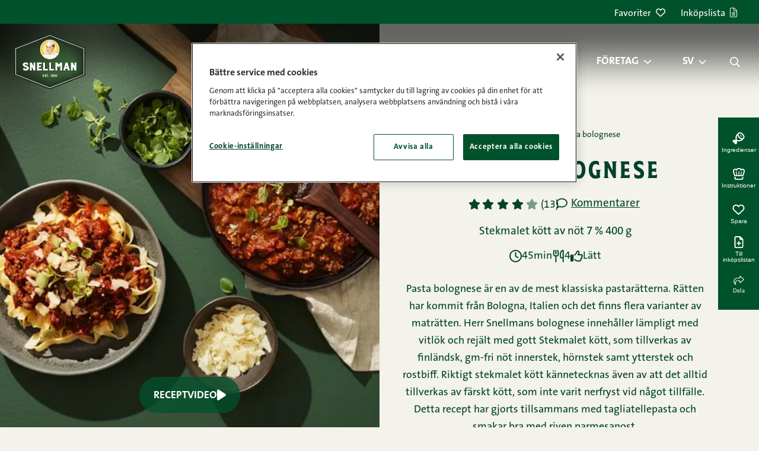

--- FILE ---
content_type: text/html; charset=UTF-8
request_url: https://snellman.fi/sv/recept/pasta-bolognese/
body_size: 23911
content:
<!doctype html>
<html lang="sv-SE">
  <head>
    <meta charset="utf-8">
    <meta http-equiv="x-ua-compatible" content="ie=edge">
    <meta name="viewport" content="width=device-width, initial-scale=1, shrink-to-fit=no">
    <script src="https://cdn.cookielaw.org/scripttemplates/otSDKStub.js" type="text/javascript" charset="UTF-8" data-domain-script="01967cce-ed27-7c45-adff-c9a370856013" data-document-language="true"></script>
<script>
(function() {
    let forceConsent = false;
    window.dataLayer = window.dataLayer || []
    function gtag() {
        console.debug(arguments);
        window.dataLayer.push(arguments);
    }
    gtag('consent', 'default', {
        ad_storage: 'denied',
        ad_user_data: 'denied',
        ad_personalization: 'denied',
        analytics_storage: 'denied',
        personalization_storage: 'denied',
        functionality_storage: 'denied',
        security_storage: 'granted',
        wait_for_update: 500,
    });

    let gtmLoaded = false
    function loadGtm() {
        if (gtmLoaded || "GTM-MR294PZ" === "") {
            return;
        }
        gtmLoaded = true
        console.debug('loadGtm()');
        (function(w,d,s,l,i){w[l]=w[l]||[];w[l].push({'gtm.start':
        new Date().getTime(),event:'gtm.js'});var f=d.getElementsByTagName(s)[0],
        j=d.createElement(s),dl=l!='dataLayer'?'&l='+l:'';j.async=true;j.src=
        'https://www.googletagmanager.com/gtm.js?id='+i+dl;f.parentNode.insertBefore(j,f);
        })(window,document,'script','dataLayer','GTM-MR294PZ');
    }

    window.CMPConsent = window.CMPConsent || {
        isUpdated: false,
        timestamp: null,
        activeGroups: [],
        _listeners: [],

        hasGroup(group) {
            return this.activeGroups.includes(group);
        },

        hasGroups(groups) {
            return groups.every((group) => this.hasGroup(group));
        },

        hasAnyGroup(groups) {
            return groups.some((group) => this.hasGroup(group));
        },

        on(groups, callback, options = {}) {
          const groupArray = typeof groups === 'string' ? groups.split(',') : groups;
          const any = options.any === true;

          this._listeners.push({ groups: groupArray, callback, any });

          // If already updated, check immediately
          if (this.isUpdated) {
            const match = any ? this.hasAnyGroup(groupArray) : this.hasGroups(groupArray);
            if (match) {
              callback(this.activeGroups);
            }
          }
        },

        _notifyListeners() {
          this._listeners.forEach(({ groups, callback, any }) => {
            const match = any ? this.hasAnyGroup(groups) : this.hasGroups(groups);
            if (match) {
              callback(this.activeGroups);
            }
          });
        },

        _update(activeGroups) {
            this.isUpdated = true;
            this.timestamp = Date.now();
            this.activeGroups = activeGroups;
            this._notifyListeners();

            window.dispatchEvent(new CustomEvent('CMPConsentUpdated', {
                detail: {
                    timestamp: this.timestamp,
                    activeGroups: this.activeGroups
                }
            }));
        }
    };

    function onConsentGiven() {
        console.debug('onConsentGiven()');
        if (typeof OptanonActiveGroups === 'undefined') {
            return;
        }

        let activeGroups = OptanonActiveGroups.split(',').filter(Boolean);
        console.debug('OptanonActiveGroups', OptanonActiveGroups);
        if (forceConsent) {
            activeGroups = ['C0001', 'C0002', 'C0003', 'C0004', 'C0005'];
            console.debug('Forcing consent for all groups', activeGroups);
        }
        window.CMPConsent._update(activeGroups);
    }

    if (typeof OptanonActiveGroups !== 'undefined') {
        onConsentGiven();
    }

    const originalOptanonWrapper = window.OptanonWrapper;
    window.OptanonWrapper = function() {
        onConsentGiven();
        if (typeof originalOptanonWrapper === 'function') {
            originalOptanonWrapper();
        }
    }

    window.CMPConsent.on('C0001,C0002,C0003,C0004,C0005', function (activeGroups) {
        console.debug('on consent', activeGroups);
        const STRICTLY_NECESSARY = 'C0001';
        const PERFORMANCE = 'C0002';
        const FUNCTIONALITY = 'C0003';
        const TARGETING = 'C0004';
        const SOCIAL_MEDIA = 'C0005';

        gtag('consent', 'update', {
            analytics_storage: activeGroups.includes(PERFORMANCE) ? 'granted' : 'denied',
            ad_storage: activeGroups.includes(TARGETING) ? 'granted' : 'denied',
            ad_user_data: activeGroups.includes(TARGETING) ? 'granted' : 'denied',
            ad_personalization: activeGroups.includes(TARGETING) ? 'granted' : 'denied',
            personalization_storage: activeGroups.includes(FUNCTIONALITY) ? 'granted' : 'denied',
            functionality_storage: activeGroups.includes(FUNCTIONALITY) ? 'granted' : 'denied',
            security_storage: 'granted',
        });
        loadGtm();
    }, {any: true});

    document.addEventListener('DOMContentLoaded', function () {
      var links = document.querySelectorAll('.change-consent')
      for (var i = 0; i < links.length; i++) {
        var link = links[i];
        link.addEventListener('click', function (e) {
          e.preventDefault();
          if (window.Optanon && window.Optanon.ToggleInfoDisplay) {
            window.Optanon.ToggleInfoDisplay();
          }
        });
      }
    });
})();
</script>
<meta name='robots' content='index, follow, max-image-preview:large, max-snippet:-1, max-video-preview:-1' />
	<style>img:is([sizes="auto" i], [sizes^="auto," i]) { contain-intrinsic-size: 3000px 1500px }</style>
	<link rel="alternate" href="https://snellman.fi/fi/reseptit/pasta-bolognese/" hreflang="fi" />
<link rel="alternate" href="https://snellman.fi/sv/recept/pasta-bolognese/" hreflang="sv" />

	<!-- This site is optimized with the Yoast SEO plugin v26.2 - https://yoast.com/wordpress/plugins/seo/ -->
	<title>Pasta bolognese | Snellmans recept</title>
	<meta name="description" content="Detta klassiska recept från Herr Snellman har gjorts med tagliatellepasta och smakar speciellt bra med riven parmesanost." />
	<link rel="canonical" href="https://snellman.fi/sv/recept/pasta-bolognese/" />
	<meta property="og:locale" content="sv_SE" />
	<meta property="og:locale:alternate" content="fi_FI" />
	<meta property="og:type" content="article" />
	<meta property="og:title" content="Pasta bolognese | Snellmans recept" />
	<meta property="og:description" content="Detta klassiska recept från Herr Snellman har gjorts med tagliatellepasta och smakar speciellt bra med riven parmesanost." />
	<meta property="og:url" content="https://snellman.fi/sv/recept/pasta-bolognese/" />
	<meta property="og:site_name" content="Snellman" />
	<meta property="article:publisher" content="https://www.facebook.com/HerraSnellman/" />
	<meta property="article:modified_time" content="2025-10-30T16:17:49+00:00" />
	<meta property="og:image" content="https://snellman.fi/app/uploads/2023/08/pasta-bolognese-web.jpg" />
	<meta property="og:image:width" content="3000" />
	<meta property="og:image:height" content="2000" />
	<meta property="og:image:type" content="image/jpeg" />
	<meta name="twitter:card" content="summary_large_image" />
	<meta name="twitter:site" content="@herrasnellman" />
	<meta name="twitter:label1" content="Beräknad lästid" />
	<meta name="twitter:data1" content="1 minut" />
	<script type="application/ld+json" class="yoast-schema-graph">{"@context":"https://schema.org","@graph":[{"@type":"Recipe","@id":"https://snellman.fi/sv/recept/pasta-bolognese/#article","isPartOf":{"@id":"https://snellman.fi/sv/recept/pasta-bolognese/"},"author":{"@type":"Organization","@id":"https://snellman.fi/sv/#organization","url":"https://snellman.fi/sv/","name":"Snellman"},"datePublished":"2023-02-15","dateModified":"2025-10-30T16:17:49+00:00","mainEntityOfPage":{"@id":"https://snellman.fi/sv/recept/pasta-bolognese/"},"publisher":{"@id":"https://snellman.fi/sv/#organization"},"image":"https://snellman.fi/app/uploads/2023/08/pasta-bolognese-web-2048x1365.jpg","inLanguage":"sv-SE","potentialAction":[{"@type":"CommentAction","name":"Comment","target":["https://snellman.fi/sv/recept/pasta-bolognese/#respond"]}],"name":"Pasta bolognese","description":"Pasta bolognese är en av de mest klassiska pastarätterna. Rätten har kommit från Bologna, Italien och det finns flera varianter av maträtten. Herr Snellmans bolognese innehåller lämpligt med vitlök och rejält med gott Stekmalet kött, som tillverkas av finländsk, gm-fri nöt innerstek, hörnstek samt ytterstek och rostbiff. Riktigt stekmalet kött kännetecknas även av att det alltid tillverkas av färskt kött, som inte varit nerfryst vid något tillfälle. Detta recept har gjorts tillsammans med tagliatellepasta och smakar bra med riven parmesanost.","prepTime":"PT45M","totalTime":"PT45M","recipeYield":"4","recipeCategory":"Pasta och pastasåser","keywords":"Italialainen ruoka, Maletkött, Vardagsmat, Äggfri","aggregateRating":{"@type":"AggregateRating","ratingValue":"4","ratingCount":"13","worstRating":1,"bestRating":5},"recipeIngredient":["1 dl riven parmesan","300 g tagliatelle pasta","vatten","salt","1 pkt Snellman Stekmalet kött av nöt 7 % 400 g","50 g selleri","1 morötter","1 lök","1 vitlökslyftor","500 g tomatkross","3 dl vatten","1 buljongtärning","1 tsk oregano","0.5 tsk svartpeppar","0.5 tsk salt","1 msk olja för stekning","2 msk tomatpuré"],"nutrition":{"@type":"NutritionInformation","calories":"545 kcal","carbohydrateContent":"62.5 g","sugarContent":"9.5 g","fatContent":"15.6 g","saturatedFatContent":"6.1 g","fiberContent":"5.4 g","proteinContent":"35 g","servingSize":"450 g","sodiumContent":"1526.4 mg"},"recipeInstructions":[{"@type":"HowToStep","text":"Skala moroten och lökarna. Finhacka alla grönsaker i små bitar."},{"@type":"HowToStep","text":"Värm olja i en panna, ös i grönsakerna och stek i ca. 5 minuter eller tills grönsakerna fått lite färg och mjuknat en aning. Lägg i malet kött och stek tills det är klart."},{"@type":"HowToStep","text":"Fyll på med tomatpuré, krossad tomat och vatten."},{"@type":"HowToStep","text":"Smula i en buljongtärning och krydda såsen med oregano, salt och svartpeppar. Låt såsen puttra under lock i ca. 20–30 minuter."},{"@type":"HowToStep","text":"Koka pasta enligt förpackningens instruktioner. Servera pastan med såsen och riven parmesan."}]},{"@type":"WebPage","@id":"https://snellman.fi/sv/recept/pasta-bolognese/","url":"https://snellman.fi/sv/recept/pasta-bolognese/","name":"Pasta bolognese | Snellmans recept","isPartOf":{"@id":"https://snellman.fi/sv/#website"},"primaryImageOfPage":{"@id":"https://snellman.fi/sv/recept/pasta-bolognese/#primaryimage"},"image":{"@id":"https://snellman.fi/sv/recept/pasta-bolognese/#primaryimage"},"thumbnailUrl":"https://snellman.fi/app/uploads/2023/08/pasta-bolognese-web.jpg","datePublished":"2023-02-20T09:31:44+00:00","dateModified":"2025-10-30T16:17:49+00:00","description":"Detta klassiska recept från Herr Snellman har gjorts med tagliatellepasta och smakar speciellt bra med riven parmesanost.","breadcrumb":{"@id":"https://snellman.fi/sv/recept/pasta-bolognese/#breadcrumb"},"inLanguage":"sv-SE","potentialAction":[{"@type":"ReadAction","target":["https://snellman.fi/sv/recept/pasta-bolognese/"]}]},{"@type":"ImageObject","inLanguage":"sv-SE","@id":"https://snellman.fi/sv/recept/pasta-bolognese/#primaryimage","url":"https://snellman.fi/app/uploads/2023/08/pasta-bolognese-web.jpg","contentUrl":"https://snellman.fi/app/uploads/2023/08/pasta-bolognese-web.jpg","width":3000,"height":2000,"caption":"Pasta bolognese"},{"@type":"BreadcrumbList","@id":"https://snellman.fi/sv/recept/pasta-bolognese/#breadcrumb","itemListElement":[{"@type":"ListItem","position":1,"name":"Framsida","item":"https://snellman.fi/sv/"},{"@type":"ListItem","position":2,"name":"Recept","item":"https://snellman.fi/sv/recept/"},{"@type":"ListItem","position":3,"name":"Pasta bolognese"}]},{"@type":"WebSite","@id":"https://snellman.fi/sv/#website","url":"https://snellman.fi/sv/","name":"Snellman","description":"Jos syöt lihaa, syö parempaa.","publisher":{"@id":"https://snellman.fi/sv/#organization"},"potentialAction":[{"@type":"SearchAction","target":{"@type":"EntryPoint","urlTemplate":"https://snellman.fi/sv/?s={search_term_string}"},"query-input":{"@type":"PropertyValueSpecification","valueRequired":true,"valueName":"search_term_string"}}],"inLanguage":"sv-SE"},{"@type":"Organization","@id":"https://snellman.fi/sv/#organization","name":"Snellman","url":"https://snellman.fi/sv/","logo":{"@type":"ImageObject","inLanguage":"sv-SE","@id":"https://snellman.fi/sv/#/schema/logo/image/","url":"https://snellman.fi/app/uploads/2021/12/cropped-Snellman-logo-01.png","contentUrl":"https://snellman.fi/app/uploads/2021/12/cropped-Snellman-logo-01.png","width":512,"height":512,"caption":"Snellman"},"image":{"@id":"https://snellman.fi/sv/#/schema/logo/image/"},"sameAs":["https://www.facebook.com/HerraSnellman/","https://x.com/herrasnellman","https://www.instagram.com/herrasnellman/","https://www.linkedin.com/company/oy-snellman-ab/","https://www.pinterest.com/herrasnellman/","https://www.youtube.com/user/herrsnellman"]}]}</script>
	<!-- / Yoast SEO plugin. -->


<link href='//cdn.snellman.fi' crossorigin rel='preconnect' />
<link rel="preload" fetchpriority="high" as="image" href="https://cdn.snellman.fi/app/uploads/2023/08/pasta-bolognese-web.jpg?format=webp&fit=cover" imagesrcset="https://cdn.snellman.fi/app/uploads/2023/08/pasta-bolognese-web.jpg?format=webp&fit=cover&width=50 50w, https://cdn.snellman.fi/app/uploads/2023/08/pasta-bolognese-web.jpg?format=webp&fit=cover&width=100 100w, https://cdn.snellman.fi/app/uploads/2023/08/pasta-bolognese-web.jpg?format=webp&fit=cover&width=150 150w, https://cdn.snellman.fi/app/uploads/2023/08/pasta-bolognese-web.jpg?format=webp&fit=cover&width=200 200w, https://cdn.snellman.fi/app/uploads/2023/08/pasta-bolognese-web.jpg?format=webp&fit=cover&width=300 300w, https://cdn.snellman.fi/app/uploads/2023/08/pasta-bolognese-web.jpg?format=webp&fit=cover&width=400 400w, https://cdn.snellman.fi/app/uploads/2023/08/pasta-bolognese-web.jpg?format=webp&fit=cover&width=500 500w, https://cdn.snellman.fi/app/uploads/2023/08/pasta-bolognese-web.jpg?format=webp&fit=cover&width=600 600w, https://cdn.snellman.fi/app/uploads/2023/08/pasta-bolognese-web.jpg?format=webp&fit=cover&width=700 700w, https://cdn.snellman.fi/app/uploads/2023/08/pasta-bolognese-web.jpg?format=webp&fit=cover&width=800 800w, https://cdn.snellman.fi/app/uploads/2023/08/pasta-bolognese-web.jpg?format=webp&fit=cover&width=900 900w, https://cdn.snellman.fi/app/uploads/2023/08/pasta-bolognese-web.jpg?format=webp&fit=cover&width=1000 1000w, https://cdn.snellman.fi/app/uploads/2023/08/pasta-bolognese-web.jpg?format=webp&fit=cover&width=1200 1200w, https://cdn.snellman.fi/app/uploads/2023/08/pasta-bolognese-web.jpg?format=webp&fit=cover&width=1400 1400w, https://cdn.snellman.fi/app/uploads/2023/08/pasta-bolognese-web.jpg?format=webp&fit=cover&width=1600 1600w, https://cdn.snellman.fi/app/uploads/2023/08/pasta-bolognese-web.jpg?format=webp&fit=cover&width=1800 1800w, https://cdn.snellman.fi/app/uploads/2023/08/pasta-bolognese-web.jpg?format=webp&fit=cover&width=2000 2000w" imagesizes="(max-width: 600px) 100vw, 50vw"><link rel="preload" as="image" href="https://snellman.fi/app/themes/snellmanrecipes/public/images/snellman-logo.svg?id=bd19459a008dfc00efbdbfc85fdf2e7d" type="image/svg+xml"><link rel='stylesheet' id='wp-block-library-css' href='https://snellman.fi/wp/wp-includes/css/dist/block-library/style.min.css?xyz=soCBOkA3qbvCw' media='all' />
<style id='wp-block-library-theme-inline-css'>
.wp-block-audio :where(figcaption){color:#555;font-size:13px;text-align:center}.is-dark-theme .wp-block-audio :where(figcaption){color:#ffffffa6}.wp-block-audio{margin:0 0 1em}.wp-block-code{border:1px solid #ccc;border-radius:4px;font-family:Menlo,Consolas,monaco,monospace;padding:.8em 1em}.wp-block-embed :where(figcaption){color:#555;font-size:13px;text-align:center}.is-dark-theme .wp-block-embed :where(figcaption){color:#ffffffa6}.wp-block-embed{margin:0 0 1em}.blocks-gallery-caption{color:#555;font-size:13px;text-align:center}.is-dark-theme .blocks-gallery-caption{color:#ffffffa6}:root :where(.wp-block-image figcaption){color:#555;font-size:13px;text-align:center}.is-dark-theme :root :where(.wp-block-image figcaption){color:#ffffffa6}.wp-block-image{margin:0 0 1em}.wp-block-pullquote{border-bottom:4px solid;border-top:4px solid;color:currentColor;margin-bottom:1.75em}.wp-block-pullquote cite,.wp-block-pullquote footer,.wp-block-pullquote__citation{color:currentColor;font-size:.8125em;font-style:normal;text-transform:uppercase}.wp-block-quote{border-left:.25em solid;margin:0 0 1.75em;padding-left:1em}.wp-block-quote cite,.wp-block-quote footer{color:currentColor;font-size:.8125em;font-style:normal;position:relative}.wp-block-quote:where(.has-text-align-right){border-left:none;border-right:.25em solid;padding-left:0;padding-right:1em}.wp-block-quote:where(.has-text-align-center){border:none;padding-left:0}.wp-block-quote.is-large,.wp-block-quote.is-style-large,.wp-block-quote:where(.is-style-plain){border:none}.wp-block-search .wp-block-search__label{font-weight:700}.wp-block-search__button{border:1px solid #ccc;padding:.375em .625em}:where(.wp-block-group.has-background){padding:1.25em 2.375em}.wp-block-separator.has-css-opacity{opacity:.4}.wp-block-separator{border:none;border-bottom:2px solid;margin-left:auto;margin-right:auto}.wp-block-separator.has-alpha-channel-opacity{opacity:1}.wp-block-separator:not(.is-style-wide):not(.is-style-dots){width:100px}.wp-block-separator.has-background:not(.is-style-dots){border-bottom:none;height:1px}.wp-block-separator.has-background:not(.is-style-wide):not(.is-style-dots){height:2px}.wp-block-table{margin:0 0 1em}.wp-block-table td,.wp-block-table th{word-break:normal}.wp-block-table :where(figcaption){color:#555;font-size:13px;text-align:center}.is-dark-theme .wp-block-table :where(figcaption){color:#ffffffa6}.wp-block-video :where(figcaption){color:#555;font-size:13px;text-align:center}.is-dark-theme .wp-block-video :where(figcaption){color:#ffffffa6}.wp-block-video{margin:0 0 1em}:root :where(.wp-block-template-part.has-background){margin-bottom:0;margin-top:0;padding:1.25em 2.375em}
</style>
<style id='classic-theme-styles-inline-css'>
/*! This file is auto-generated */
.wp-block-button__link{color:#fff;background-color:#32373c;border-radius:9999px;box-shadow:none;text-decoration:none;padding:calc(.667em + 2px) calc(1.333em + 2px);font-size:1.125em}.wp-block-file__button{background:#32373c;color:#fff;text-decoration:none}
</style>
<style id='safe-svg-svg-icon-style-inline-css'>
.safe-svg-cover{text-align:center}.safe-svg-cover .safe-svg-inside{display:inline-block;max-width:100%}.safe-svg-cover svg{fill:currentColor;height:100%;max-height:100%;max-width:100%;width:100%}

</style>
<style id='global-styles-inline-css'>
:root{--wp--preset--aspect-ratio--square: 1;--wp--preset--aspect-ratio--4-3: 4/3;--wp--preset--aspect-ratio--3-4: 3/4;--wp--preset--aspect-ratio--3-2: 3/2;--wp--preset--aspect-ratio--2-3: 2/3;--wp--preset--aspect-ratio--16-9: 16/9;--wp--preset--aspect-ratio--9-16: 9/16;--wp--preset--color--black: #000000;--wp--preset--color--cyan-bluish-gray: #abb8c3;--wp--preset--color--white: var(--gds-color-white);--wp--preset--color--pale-pink: #f78da7;--wp--preset--color--vivid-red: #cf2e2e;--wp--preset--color--luminous-vivid-orange: #ff6900;--wp--preset--color--luminous-vivid-amber: #fcb900;--wp--preset--color--light-green-cyan: #7bdcb5;--wp--preset--color--vivid-green-cyan: #00d084;--wp--preset--color--pale-cyan-blue: #8ed1fc;--wp--preset--color--vivid-cyan-blue: #0693e3;--wp--preset--color--vivid-purple: #9b51e0;--wp--preset--color--ui-background-01: var(--gds-color-ui-background-01);--wp--preset--color--ui-background-02: var(--gds-color-ui-background-02);--wp--preset--color--ui-01: var(--gds-color-ui-01);--wp--preset--color--ui-03: var(--gds-color-ui-03);--wp--preset--gradient--vivid-cyan-blue-to-vivid-purple: linear-gradient(135deg,rgba(6,147,227,1) 0%,rgb(155,81,224) 100%);--wp--preset--gradient--light-green-cyan-to-vivid-green-cyan: linear-gradient(135deg,rgb(122,220,180) 0%,rgb(0,208,130) 100%);--wp--preset--gradient--luminous-vivid-amber-to-luminous-vivid-orange: linear-gradient(135deg,rgba(252,185,0,1) 0%,rgba(255,105,0,1) 100%);--wp--preset--gradient--luminous-vivid-orange-to-vivid-red: linear-gradient(135deg,rgba(255,105,0,1) 0%,rgb(207,46,46) 100%);--wp--preset--gradient--very-light-gray-to-cyan-bluish-gray: linear-gradient(135deg,rgb(238,238,238) 0%,rgb(169,184,195) 100%);--wp--preset--gradient--cool-to-warm-spectrum: linear-gradient(135deg,rgb(74,234,220) 0%,rgb(151,120,209) 20%,rgb(207,42,186) 40%,rgb(238,44,130) 60%,rgb(251,105,98) 80%,rgb(254,248,76) 100%);--wp--preset--gradient--blush-light-purple: linear-gradient(135deg,rgb(255,206,236) 0%,rgb(152,150,240) 100%);--wp--preset--gradient--blush-bordeaux: linear-gradient(135deg,rgb(254,205,165) 0%,rgb(254,45,45) 50%,rgb(107,0,62) 100%);--wp--preset--gradient--luminous-dusk: linear-gradient(135deg,rgb(255,203,112) 0%,rgb(199,81,192) 50%,rgb(65,88,208) 100%);--wp--preset--gradient--pale-ocean: linear-gradient(135deg,rgb(255,245,203) 0%,rgb(182,227,212) 50%,rgb(51,167,181) 100%);--wp--preset--gradient--electric-grass: linear-gradient(135deg,rgb(202,248,128) 0%,rgb(113,206,126) 100%);--wp--preset--gradient--midnight: linear-gradient(135deg,rgb(2,3,129) 0%,rgb(40,116,252) 100%);--wp--preset--gradient--gradient-01: var(--gradient-01);--wp--preset--font-size--small: 13px;--wp--preset--font-size--medium: 20px;--wp--preset--font-size--large: 36px;--wp--preset--font-size--x-large: 42px;--wp--preset--font-size--s-paragraph: var(--gds-paragraph-s-font-size);--wp--preset--font-size--m-paragraph: var(--gds-paragraph-m-font-size);--wp--preset--font-size--l-paragraph: var(--gds-paragraph-l-font-size);--wp--preset--font-size--s-heading: var(--gds-heading-s-font-size);--wp--preset--font-size--m-heading: var(--gds-heading-m-font-size);--wp--preset--font-size--l-heading: var(--gds-heading-l-font-size);--wp--preset--font-size--xl-heading: var(--gds-heading-xl-font-size);--wp--preset--font-size--xxl-heading: var(--gds-heading-2xl-font-size);--wp--preset--spacing--20: 0.44rem;--wp--preset--spacing--30: 0.67rem;--wp--preset--spacing--40: 1rem;--wp--preset--spacing--50: 1.5rem;--wp--preset--spacing--60: 2.25rem;--wp--preset--spacing--70: 3.38rem;--wp--preset--spacing--80: 5.06rem;--wp--preset--shadow--natural: 6px 6px 9px rgba(0, 0, 0, 0.2);--wp--preset--shadow--deep: 12px 12px 50px rgba(0, 0, 0, 0.4);--wp--preset--shadow--sharp: 6px 6px 0px rgba(0, 0, 0, 0.2);--wp--preset--shadow--outlined: 6px 6px 0px -3px rgba(255, 255, 255, 1), 6px 6px rgba(0, 0, 0, 1);--wp--preset--shadow--crisp: 6px 6px 0px rgba(0, 0, 0, 1);}:where(.is-layout-flex){gap: 0.5em;}:where(.is-layout-grid){gap: 0.5em;}body .is-layout-flex{display: flex;}.is-layout-flex{flex-wrap: wrap;align-items: center;}.is-layout-flex > :is(*, div){margin: 0;}body .is-layout-grid{display: grid;}.is-layout-grid > :is(*, div){margin: 0;}:where(.wp-block-columns.is-layout-flex){gap: 2em;}:where(.wp-block-columns.is-layout-grid){gap: 2em;}:where(.wp-block-post-template.is-layout-flex){gap: 1.25em;}:where(.wp-block-post-template.is-layout-grid){gap: 1.25em;}.has-black-color{color: var(--wp--preset--color--black) !important;}.has-cyan-bluish-gray-color{color: var(--wp--preset--color--cyan-bluish-gray) !important;}.has-white-color{color: var(--wp--preset--color--white) !important;}.has-pale-pink-color{color: var(--wp--preset--color--pale-pink) !important;}.has-vivid-red-color{color: var(--wp--preset--color--vivid-red) !important;}.has-luminous-vivid-orange-color{color: var(--wp--preset--color--luminous-vivid-orange) !important;}.has-luminous-vivid-amber-color{color: var(--wp--preset--color--luminous-vivid-amber) !important;}.has-light-green-cyan-color{color: var(--wp--preset--color--light-green-cyan) !important;}.has-vivid-green-cyan-color{color: var(--wp--preset--color--vivid-green-cyan) !important;}.has-pale-cyan-blue-color{color: var(--wp--preset--color--pale-cyan-blue) !important;}.has-vivid-cyan-blue-color{color: var(--wp--preset--color--vivid-cyan-blue) !important;}.has-vivid-purple-color{color: var(--wp--preset--color--vivid-purple) !important;}.has-black-background-color{background-color: var(--wp--preset--color--black) !important;}.has-cyan-bluish-gray-background-color{background-color: var(--wp--preset--color--cyan-bluish-gray) !important;}.has-white-background-color{background-color: var(--wp--preset--color--white) !important;}.has-pale-pink-background-color{background-color: var(--wp--preset--color--pale-pink) !important;}.has-vivid-red-background-color{background-color: var(--wp--preset--color--vivid-red) !important;}.has-luminous-vivid-orange-background-color{background-color: var(--wp--preset--color--luminous-vivid-orange) !important;}.has-luminous-vivid-amber-background-color{background-color: var(--wp--preset--color--luminous-vivid-amber) !important;}.has-light-green-cyan-background-color{background-color: var(--wp--preset--color--light-green-cyan) !important;}.has-vivid-green-cyan-background-color{background-color: var(--wp--preset--color--vivid-green-cyan) !important;}.has-pale-cyan-blue-background-color{background-color: var(--wp--preset--color--pale-cyan-blue) !important;}.has-vivid-cyan-blue-background-color{background-color: var(--wp--preset--color--vivid-cyan-blue) !important;}.has-vivid-purple-background-color{background-color: var(--wp--preset--color--vivid-purple) !important;}.has-black-border-color{border-color: var(--wp--preset--color--black) !important;}.has-cyan-bluish-gray-border-color{border-color: var(--wp--preset--color--cyan-bluish-gray) !important;}.has-white-border-color{border-color: var(--wp--preset--color--white) !important;}.has-pale-pink-border-color{border-color: var(--wp--preset--color--pale-pink) !important;}.has-vivid-red-border-color{border-color: var(--wp--preset--color--vivid-red) !important;}.has-luminous-vivid-orange-border-color{border-color: var(--wp--preset--color--luminous-vivid-orange) !important;}.has-luminous-vivid-amber-border-color{border-color: var(--wp--preset--color--luminous-vivid-amber) !important;}.has-light-green-cyan-border-color{border-color: var(--wp--preset--color--light-green-cyan) !important;}.has-vivid-green-cyan-border-color{border-color: var(--wp--preset--color--vivid-green-cyan) !important;}.has-pale-cyan-blue-border-color{border-color: var(--wp--preset--color--pale-cyan-blue) !important;}.has-vivid-cyan-blue-border-color{border-color: var(--wp--preset--color--vivid-cyan-blue) !important;}.has-vivid-purple-border-color{border-color: var(--wp--preset--color--vivid-purple) !important;}.has-vivid-cyan-blue-to-vivid-purple-gradient-background{background: var(--wp--preset--gradient--vivid-cyan-blue-to-vivid-purple) !important;}.has-light-green-cyan-to-vivid-green-cyan-gradient-background{background: var(--wp--preset--gradient--light-green-cyan-to-vivid-green-cyan) !important;}.has-luminous-vivid-amber-to-luminous-vivid-orange-gradient-background{background: var(--wp--preset--gradient--luminous-vivid-amber-to-luminous-vivid-orange) !important;}.has-luminous-vivid-orange-to-vivid-red-gradient-background{background: var(--wp--preset--gradient--luminous-vivid-orange-to-vivid-red) !important;}.has-very-light-gray-to-cyan-bluish-gray-gradient-background{background: var(--wp--preset--gradient--very-light-gray-to-cyan-bluish-gray) !important;}.has-cool-to-warm-spectrum-gradient-background{background: var(--wp--preset--gradient--cool-to-warm-spectrum) !important;}.has-blush-light-purple-gradient-background{background: var(--wp--preset--gradient--blush-light-purple) !important;}.has-blush-bordeaux-gradient-background{background: var(--wp--preset--gradient--blush-bordeaux) !important;}.has-luminous-dusk-gradient-background{background: var(--wp--preset--gradient--luminous-dusk) !important;}.has-pale-ocean-gradient-background{background: var(--wp--preset--gradient--pale-ocean) !important;}.has-electric-grass-gradient-background{background: var(--wp--preset--gradient--electric-grass) !important;}.has-midnight-gradient-background{background: var(--wp--preset--gradient--midnight) !important;}.has-small-font-size{font-size: var(--wp--preset--font-size--small) !important;}.has-medium-font-size{font-size: var(--wp--preset--font-size--medium) !important;}.has-large-font-size{font-size: var(--wp--preset--font-size--large) !important;}.has-x-large-font-size{font-size: var(--wp--preset--font-size--x-large) !important;}
:where(.wp-block-post-template.is-layout-flex){gap: 1.25em;}:where(.wp-block-post-template.is-layout-grid){gap: 1.25em;}
:where(.wp-block-columns.is-layout-flex){gap: 2em;}:where(.wp-block-columns.is-layout-grid){gap: 2em;}
:root :where(.wp-block-pullquote){font-size: 1.5em;line-height: 1.6;}
</style>
<link rel='stylesheet' id='pb-accordion-blocks-style-css' href='https://snellman.fi/app/plugins/accordion-blocks/build/index.css?ver=1.5.0' media='all' />
<style id='genero-cmp/css-inline-css'>
gds-cmp-modal-dialog{display:none}body.has-gds-cmp-consent--marketing [data-consent-optout=marketing],body.has-gds-cmp-consent--marketing.has-gds-cmp-consent--necessary [data-consent-optout*=marketing][data-consent-optout*=necessary],body.has-gds-cmp-consent--marketing.has-gds-cmp-consent--preferences [data-consent-optout*=marketing][data-consent-optout*=preferences],body.has-gds-cmp-consent--marketing.has-gds-cmp-consent--statistics [data-consent-optout*=marketing][data-consent-optout*=statistics],body.has-gds-cmp-consent--necessary [data-consent-optout=necessary],body.has-gds-cmp-consent--necessary.has-gds-cmp-consent--marketing [data-consent-optout*=necessary][data-consent-optout*=marketing],body.has-gds-cmp-consent--necessary.has-gds-cmp-consent--preferences [data-consent-optout*=necessary][data-consent-optout*=preferences],body.has-gds-cmp-consent--necessary.has-gds-cmp-consent--statistics [data-consent-optout*=necessary][data-consent-optout*=statistics],body.has-gds-cmp-consent--preferences [data-consent-optout=preferences],body.has-gds-cmp-consent--preferences.has-gds-cmp-consent--marketing [data-consent-optout*=preferences][data-consent-optout*=marketing],body.has-gds-cmp-consent--preferences.has-gds-cmp-consent--necessary [data-consent-optout*=preferences][data-consent-optout*=necessary],body.has-gds-cmp-consent--preferences.has-gds-cmp-consent--statistics [data-consent-optout*=preferences][data-consent-optout*=statistics],body.has-gds-cmp-consent--statistics [data-consent-optout=statistics],body.has-gds-cmp-consent--statistics.has-gds-cmp-consent--marketing [data-consent-optout*=statistics][data-consent-optout*=marketing],body.has-gds-cmp-consent--statistics.has-gds-cmp-consent--necessary [data-consent-optout*=statistics][data-consent-optout*=necessary],body.has-gds-cmp-consent--statistics.has-gds-cmp-consent--preferences [data-consent-optout*=statistics][data-consent-optout*=preferences],body:not(.has-gds-cmp-consent--marketing) [data-consent-optin*=marketing],body:not(.has-gds-cmp-consent--necessary) [data-consent-optin*=necessary],body:not(.has-gds-cmp-consent--preferences) [data-consent-optin*=preferences],body:not(.has-gds-cmp-consent--statistics) [data-consent-optin*=statistics]{display:none!important}

</style>
<link rel='stylesheet' id='sage/app.css-css' href='https://snellman.fi/app/themes/snellmanrecipes/public/styles/app.css?id=75f3f73a4cacd22ddb0afcf39227ff6c' media='all' />
<script id="genero-cmp/js-js-extra">
var gdsCmp = {"consents":[{"id":"necessary","label":"N\u00f6dv\u00e4ndig","description":"Dessa cookies hj\u00e4lper oss att m\u00e4ta och optimera v\u00e5r marknadsf\u00f6ring.","necessary":true,"consent":true,"gtmConsentModes":["security_storage"],"wpConsentApiCategory":"functional"},{"id":"preferences","label":"Inst\u00e4llningar","description":"Cookies f\u00f6r inst\u00e4llningar l\u00e5ter en webbplats komma ih\u00e5g information som \u00e4ndrar hur webbplatsen fungerar eller visas. Detta kan t.ex. vara f\u00f6redraget spr\u00e5k eller regionen du befinner dig i.","necessary":false,"consent":false,"gtmConsentModes":["functionality_storage","personalization_storage"],"wpConsentApiCategory":"preferences"},{"id":"statistics","label":"Statistik","description":"F\u00f6r att f\u00f6rb\u00e4ttra v\u00e5r hemsida samlar vi anonym information som \u00e4r till f\u00f6r statistikf\u00f6ring och analyser. Med hj\u00e4lp av dessa cookies kan vi t.ex f\u00f6ja med hur m\u00e5nga bes\u00f6kare sidan har eller hur l\u00e4nge de stannat p\u00e5 sidan. Detta hj\u00e4lper oss att skapa en b\u00e4ttre anv\u00e4ndarupplevelse.","necessary":false,"consent":false,"gtmConsentModes":["analytics_storage"],"wpConsentApiCategory":"statistics"},{"id":"marketing","label":"Marknadsf\u00f6ring","description":"Dessa cookies \u00e4r n\u00f6dv\u00e4ndiga f\u00f6r att sidan skall fungera korrekt.","necessary":false,"consent":false,"gtmConsentModes":["ad_storage","ad_user_data","ad_personalization"],"wpConsentApiCategory":"marketing"}],"necessary_cookies":["wp-settings-","wp-settings-time-","wordpress_test_cookie","wordpress_logged_in_","wordpress_sec_","wp_woocommerce_session_","woocommerce_cart_hash","woocommerce_items_in_cart"]};
</script>
<script id="genero-cmp/js-js-before">
(()=>{"use strict";function e(t){return e="function"==typeof Symbol&&"symbol"==typeof Symbol.iterator?function(e){return typeof e}:function(e){return e&&"function"==typeof Symbol&&e.constructor===Symbol&&e!==Symbol.prototype?"symbol":typeof e},e(t)}function t(t){var n=function(t,n){if("object"!=e(t)||!t)return t;var o=t[Symbol.toPrimitive];if(void 0!==o){var r=o.call(t,n||"default");if("object"!=e(r))return r;throw new TypeError("@@toPrimitive must return a primitive value.")}return("string"===n?String:Number)(t)}(t,"string");return"symbol"==e(n)?n:n+""}function n(e,n,o){return(n=t(n))in e?Object.defineProperty(e,n,{value:o,enumerable:!0,configurable:!0,writable:!0}):e[n]=o,e}function o(e){return e?.constructor===Object}function r(){window.dataLayer=window.dataLayer||[],window.dataLayer.push(arguments),console.debug("gtag",...arguments)}function i(e,t){var n=Object.keys(e);if(Object.getOwnPropertySymbols){var o=Object.getOwnPropertySymbols(e);t&&(o=o.filter((function(t){return Object.getOwnPropertyDescriptor(e,t).enumerable}))),n.push.apply(n,o)}return n}function s(e){for(var t=1;t<arguments.length;t++){var o=null!=arguments[t]?arguments[t]:{};t%2?i(Object(o),!0).forEach((function(t){n(e,t,o[t])})):Object.getOwnPropertyDescriptors?Object.defineProperties(e,Object.getOwnPropertyDescriptors(o)):i(Object(o)).forEach((function(t){Object.defineProperty(e,t,Object.getOwnPropertyDescriptor(o,t))}))}return e}const c="gds-consent",a="necessary",d="marketing",u="statistics";function f(){return function(e){let t={consents:{},version:void 0};try{const n=JSON.parse(decodeURIComponent(e));o(n)&&(o(n.consents)&&(t.consents=n.consents),"number"==typeof n.version&&(t.version=n.version))}catch(n){if("string"==typeof e&&/[0-9](,[01])+/.test(e)){const n=e.split(",");t=s(s({},t),{version:n.shift()||void 0,consents:{[a]:"1"===n.shift(),[u]:"1"===n.shift(),[d]:"1"===n.shift()}})}}return t}(function(e){const t=`; ${document.cookie}`.split(`; ${e}=`);return 2===t.length?t.pop().split(";").shift():null}(c))}function p(){const e=window.gdsCmp.getConsentData(),t={ad_storage:"denied",ad_user_data:"denied",ad_personalization:"denied",analytics_storage:"denied",functionality_storage:"denied",personalization_storage:"denied",security_storage:"granted"};for(const[n,o]of Object.entries(e.consents)){const e=window.gdsCmp?.consents?.find?.((e=>e.id===n));if(e)for(const n of e.gtmConsentModes)t[n]=!0===o?"granted":"denied"}r("consent","update",t),r("set",{consents:t})}function l(){window.fbq&&(window.gdsCmp.hasConsent(d,u)?(window.fbq("consent","grant"),console.debug("meta pixel consent granted")):(window.fbq("consent","revoke"),console.debug("meta pixel consent revoked")))}function b(){window.ttq&&(window.gdsCmp.hasConsent(d,u)?(window.ttq.enableCookie(),console.debug("tiktok enable cookies.")):(window.ttq.disableCookie(),console.debug("tiktok disable cookies.")))}function g(){if(window.wp_set_consent)for(const e of window.gdsCmp.consents)e.wpConsentApiCategory&&window.wp_set_consent(e.wpConsentApiCategory,window.gdsCmp.hasConsent(e.id)?"allow":"deny")}function w(e,t){var n=Object.keys(e);if(Object.getOwnPropertySymbols){var o=Object.getOwnPropertySymbols(e);t&&(o=o.filter((function(t){return Object.getOwnPropertyDescriptor(e,t).enumerable}))),n.push.apply(n,o)}return n}window.gdsCmp=function(e){for(var t=1;t<arguments.length;t++){var o=null!=arguments[t]?arguments[t]:{};t%2?w(Object(o),!0).forEach((function(t){n(e,t,o[t])})):Object.getOwnPropertyDescriptors?Object.defineProperties(e,Object.getOwnPropertyDescriptors(o)):w(Object(o)).forEach((function(t){Object.defineProperty(e,t,Object.getOwnPropertyDescriptor(o,t))}))}return e}({hasConsent:function(...e){const t=window.gdsCmp.getConsentData();return e.every((e=>!0===t.consents?.[e]))},getConsentData:f},window.gdsCmp||{}),r("consent","default",{ad_storage:"denied",ad_user_data:"denied",ad_personalization:"denied",analytics_storage:"denied",functionality_storage:"denied",personalization_storage:"denied",security_storage:"granted"});Object.keys(f().consents).length>0&&function(e=!1){[p,l,b,g].forEach((t=>{e?t():setTimeout(t,0)}))}(!0)})();
</script>
<script src="https://snellman.fi/app/plugins/genero-cmp/dist/main.js?ver=1769525569" id="genero-cmp/js-js" async data-wp-strategy="async"></script>
<script src="https://snellman.fi/app/plugins/genero-cmp/dist/onetrust.js?ver=1769525569" id="genero-cmp/onetrust/js-js" async data-wp-strategy="async"></script>
<script defer src="https://snellman.fi/app/plugins/wp-image-resizer/dist/wp-image-resizer.js?ver=1769525571" id="wp-image-resizer/js-js"></script>
<script id="sage/app.js-js-extra">
var Sage = {"lang":"sv"};
</script>
<script id="sage/app.js-js-before">
(()=>{"use strict";var e,r,t,n={},o={};function a(e){var r=o[e];if(void 0!==r)return r.exports;var t=o[e]={id:e,exports:{}};return n[e].call(t.exports,t,t.exports,a),t.exports}a.m=n,e=[],a.O=(r,t,n,o)=>{if(!t){var i=1/0;for(l=0;l<e.length;l++){t=e[l][0],n=e[l][1],o=e[l][2];for(var s=!0,c=0;c<t.length;c++)(!1&o||i>=o)&&Object.keys(a.O).every((e=>a.O[e](t[c])))?t.splice(c--,1):(s=!1,o<i&&(i=o));if(s){e.splice(l--,1);var u=n();void 0!==u&&(r=u)}}return r}o=o||0;for(var l=e.length;l>0&&e[l-1][2]>o;l--)e[l]=e[l-1];e[l]=[t,n,o]},a.n=e=>{var r=e&&e.__esModule?()=>e.default:()=>e;return a.d(r,{a:r}),r},a.d=(e,r)=>{for(var t in r)a.o(r,t)&&!a.o(e,t)&&Object.defineProperty(e,t,{enumerable:!0,get:r[t]})},a.f={},a.e=e=>Promise.all(Object.keys(a.f).reduce(((r,t)=>(a.f[t](e,r),r)),[])),a.u=e=>(({305:"vue",446:"components/vue",626:"components/swiper"}[e]||e)+"."+{89:"0f545f75",233:"5697b112",268:"0e2ce26a",305:"24e9a8b7",352:"9a00bafd",387:"e2197d2a",392:"bee251f3",446:"61870529",517:"f6edff9c",550:"2e6f4bc8",592:"bead9442",626:"e0d30bd7",635:"f3ec7b33",714:"a86101a9",730:"626e044f",749:"50c6e531",785:"80b3177a",829:"51235465"}[e]+".js"),a.miniCssF=e=>({547:"styles/editor",799:"styles/editor-overrides",897:"styles/app"}[e]+".css"),a.g=function(){if("object"==typeof globalThis)return globalThis;try{return this||new Function("return this")()}catch(e){if("object"==typeof window)return window}}(),a.o=(e,r)=>Object.prototype.hasOwnProperty.call(e,r),r={},t="snellmanrecipes:",a.l=(e,n,o,i)=>{if(r[e])r[e].push(n);else{var s,c;if(void 0!==o)for(var u=document.getElementsByTagName("script"),l=0;l<u.length;l++){var f=u[l];if(f.getAttribute("src")==e||f.getAttribute("data-webpack")==t+o){s=f;break}}s||(c=!0,(s=document.createElement("script")).charset="utf-8",s.timeout=120,a.nc&&s.setAttribute("nonce",a.nc),s.setAttribute("data-webpack",t+o),s.src=e),r[e]=[n];var d=(t,n)=>{s.onerror=s.onload=null,clearTimeout(p);var o=r[e];if(delete r[e],s.parentNode&&s.parentNode.removeChild(s),o&&o.forEach((e=>e(n))),t)return t(n)},p=setTimeout(d.bind(null,void 0,{type:"timeout",target:s}),12e4);s.onerror=d.bind(null,s.onerror),s.onload=d.bind(null,s.onload),c&&document.head.appendChild(s)}},a.r=e=>{"undefined"!=typeof Symbol&&Symbol.toStringTag&&Object.defineProperty(e,Symbol.toStringTag,{value:"Module"}),Object.defineProperty(e,"__esModule",{value:!0})},a.p="/app/themes/snellmanrecipes/public/",(()=>{if(void 0!==a){var e=a.u,r=a.e,t={},n={};a.u=function(r){return e(r)+(t.hasOwnProperty(r)?"?"+t[r]:"")},a.e=function(o){return r(o).catch((function(r){var i=n.hasOwnProperty(o)?n[o]:3;if(i<1){var s=e(o);throw r.message="Loading chunk "+o+" failed after 3 retries.\n("+s+")",r.request=s,r}return new Promise((function(e){var r=3-i+1;setTimeout((function(){var s="cache-bust=true"+("&retry-attempt="+r);t[o]=s,n[o]=i-1,e(a.e(o))}),3e3)}))}))}}})(),(()=>{var e={990:0,799:0,547:0,897:0};a.f.j=(r,t)=>{var n=a.o(e,r)?e[r]:void 0;if(0!==n)if(n)t.push(n[2]);else if(/^(547|799|897|990)$/.test(r))e[r]=0;else{var o=new Promise(((t,o)=>n=e[r]=[t,o]));t.push(n[2]=o);var i=a.p+a.u(r),s=new Error;a.l(i,(t=>{if(a.o(e,r)&&(0!==(n=e[r])&&(e[r]=void 0),n)){var o=t&&("load"===t.type?"missing":t.type),i=t&&t.target&&t.target.src;s.message="Loading chunk "+r+" failed.\n("+o+": "+i+")",s.name="ChunkLoadError",s.type=o,s.request=i,n[1](s)}}),"chunk-"+r,r)}},a.O.j=r=>0===e[r];var r=(r,t)=>{var n,o,i=t[0],s=t[1],c=t[2],u=0;if(i.some((r=>0!==e[r]))){for(n in s)a.o(s,n)&&(a.m[n]=s[n]);if(c)var l=c(a)}for(r&&r(t);u<i.length;u++)o=i[u],a.o(e,o)&&e[o]&&e[o][0](),e[o]=0;return a.O(l)},t=self.webpackChunksnellmanrecipes=self.webpackChunksnellmanrecipes||[];t.forEach(r.bind(null,0)),t.push=r.bind(null,t.push.bind(t))})(),a.nc=void 0})();
</script>
<script async src="https://snellman.fi/app/themes/snellmanrecipes/public/scripts/app.js?id=5e681c887c1138835acf1986ac436edb" id="sage/app.js-js"></script>

        <!-- Google Tag Manager -->
        <script>
        window.dataLayer = window.dataLayer || []
        window.dataLayer.push.apply(window.dataLayer, [{"pageType":"recipe","loggedIn":"false","recipeProduct":"Stekmalet kött av nöt 7 % 400 g","recipeProductCategory":"Färskt kött, Riktigt maletkött"}]);
        </script>
        <!-- End Google Tag Manager -->
    <script></script><link rel="icon" href="https://snellman.fi/app/uploads/2021/12/cropped-Snellman-logo-01-32x32.png" sizes="32x32" />
<link rel="icon" href="https://snellman.fi/app/uploads/2021/12/cropped-Snellman-logo-01-192x192.png" sizes="192x192" />
<link rel="apple-touch-icon" href="https://snellman.fi/app/uploads/2021/12/cropped-Snellman-logo-01-180x180.png" />
<meta name="msapplication-TileImage" content="https://snellman.fi/app/uploads/2021/12/cropped-Snellman-logo-01-270x270.png" />
    <meta name="facebook-domain-verification" content="1trowb0y9l3wtv480kg3w3mrtq01gn" />
  </head>

  <body class="wp-singular recipe-template-default single single-recipe postid-12786 wp-embed-responsive wp-theme-snellmanrecipes pasta-bolognese">
        
    <div id="app">
      <a class="sr-only-focusable" href="#main-content">
  Hoppa till innehållet
</a>

<div class="top-menu-desktop top-menu">
  <div class="top-menu-desktop__extension">
    <ul class="top-menu-desktop__menu">
              <li class="" data-vue-wrapper>
          <a href="https://snellman.fi/sv/favoriter/" target="" title="" class=" menu-item__link megamenu-item__link">
            Favoriter
            <favourites-menu-item
              :i18n='{"added":"Receptet har lagts till i favoriter!","removed":"Recept borttaget fr\u00e5n favoriter!"}'
            >
              <favourites-icon />
            </favourites-menu-item>
          </a>
        </li>
      
              <li class="" data-vue-wrapper>
          <a href="https://snellman.fi/sv/inkopslista/" target="" title="" class=" menu-item__link megamenu-item__link">
            Inköpslista
            <shopping-list-menu-item
              :i18n='{"added":"Receptet har lagts till p\u00e5 ink\u00f6pslistan!","removed":"Receptet har tagits bort fr\u00e5n ink\u00f6pslistan!"}'
            >
              <shopping-list-icon />
            </shopping-list-menu-item>
          </a>
        </li>
      
          </ul>
  </div>
</div>

<div accessible-navigation-label="Primary menu"
  class="has-banner primary-desktop-navigation primary-navigation">
  <a class="primary-desktop-navigation__logo" href="https://snellman.fi/sv/" rel="home"
    aria-label="Snellman framsida">
    <img src="https://snellman.fi/app/themes/snellmanrecipes/public/images/snellman-logo.svg?id=bd19459a008dfc00efbdbfc85fdf2e7d" alt=""
      title="Gå till framsidan" width="159" height="48" loading="eager" aria-hidden="true" />
  </a>
  <div class="primary-desktop-navigation__menu primary-navigation__menu">

    <div class="primary-desktop-navigation__search hide-on-desktop">
    <form role="search" method="get" class="search-form" action="https://snellman.fi/sv/">
      <label>
        <span class="screen-reader-text">Sök efter</span>
        <input type="search" class="search-field" placeholder="Search &hellip;"
          value="" name="_s">
      </label>

      <input type="submit" class="button" value="Sök">
    </form>
  </div>

            <div class="menu-item has-megamenu level-1-item  has-next-level-items">
        <a href="https://snellman.fi/sv/recept/" target="" title=""
          class=" menu-item__link"
          >
          Recept
        </a>
        <a href="#" role="button" class="submenu-arrow"><i class="fas fa-chevron-down fa-xs" title="Submenu"></i></a>

        <div data-megamenu-slot="205" class="megamenu">
          <ul>
                          <li class="">
    <a
      href="https://snellman.fi/sv/recept/"
      target=""
      title=""
      class=" menu-item__link megamenu-item__link"
          >
      <b>Sök recept</b>
    </a>

      </li>
                          <li class="">
    <a
      href="https://snellman.fi/sv/bestall-possusta-parasta/"
      target=""
      title=""
      class=" menu-item__link megamenu-item__link"
          >
      Beställ en gratis recepttidning
    </a>

      </li>
                          <li class="">
    <a
      href="https://snellman.fi/sv/matr%C3%A4tter/biffar/"
      target=""
      title=""
      class=" menu-item__link megamenu-item__link"
          >
      Biffar
    </a>

      </li>
                          <li class="">
    <a
      href="https://snellman.fi/sv/matr%C3%A4tter/pasta-och-pastasaser/"
      target=""
      title=""
      class=" menu-item__link megamenu-item__link"
          >
      Pasta
    </a>

      </li>
                          <li class="">
    <a
      href="https://snellman.fi/sv/ingredienser/maletkott/"
      target=""
      title=""
      class=" menu-item__link megamenu-item__link"
          >
      Recept med malett kött
    </a>

      </li>
                          <li class="">
    <a
      href="https://snellman.fi/sv/tema/snabblagad-mat/"
      target=""
      title=""
      class=" menu-item__link megamenu-item__link"
          >
      Snabblagad mat
    </a>

      </li>
                          <li class="">
    <a
      href="https://snellman.fi/sv/matr%C3%A4tter/soppor/"
      target=""
      title=""
      class=" menu-item__link megamenu-item__link"
          >
      Soppor
    </a>

      </li>
                          <li class="">
    <a
      href="https://snellman.fi/sv/matr%C3%A4tter/tilltugg/"
      target=""
      title=""
      class=" menu-item__link megamenu-item__link"
          >
      Tilltugg
    </a>

      </li>
                          <li class="">
    <a
      href="https://snellman.fi/sv/tema/vardagsmat/"
      target=""
      title=""
      class=" menu-item__link megamenu-item__link"
          >
      Vardagsmat
    </a>

      </li>
                      </ul>
        </div>
      </div>
                <div class="menu-item has-megamenu level-1-item  has-next-level-items">
        <a href="https://snellman.fi/sv/kategori/matinspiration/" target="" title=""
          class=" menu-item__link"
          >
          Mattips
        </a>
        <a href="#" role="button" class="submenu-arrow"><i class="fas fa-chevron-down fa-xs" title="Submenu"></i></a>

        <div data-megamenu-slot="5943" class="megamenu">
          <ul>
                          <li class="">
    <a
      href="https://snellman.fi/sv/matinspiration/basta-biffarna/"
      target=""
      title=""
      class=" menu-item__link megamenu-item__link"
          >
      Bästa biffarna
    </a>

      </li>
                          <li class="">
    <a
      href="https://snellman.fi/sv/kategori/kott/"
      target=""
      title=""
      class=" menu-item__link megamenu-item__link"
          >
      Tips för hantering av kött
    </a>

      </li>
                          <li class="">
    <a
      href="https://snellman.fi/sv/grillning/"
      target=""
      title=""
      class=" menu-item__link megamenu-item__link"
          >
      Grillning
    </a>

      </li>
                          <li class="">
    <a
      href="https://snellman.fi/sv/julskinkstips/stekning-av-julskinka/"
      target=""
      title=""
      class=" menu-item__link megamenu-item__link"
          >
      Julskinka
    </a>

      </li>
                          <li class="">
    <a
      href="https://snellman.fi/sv/kategori/matinspiration/"
      target=""
      title=""
      class=" menu-item__link megamenu-item__link"
          >
      Matinspiration
    </a>

      </li>
                      </ul>
        </div>
      </div>
                <div class="menu-item has-megamenu level-1-item  has-next-level-items">
        <a href="https://snellman.fi/sv/produkter/" target="" title=""
          class=" menu-item__link"
          >
          Produkter
        </a>
        <a href="#" role="button" class="submenu-arrow"><i class="fas fa-chevron-down fa-xs" title="Submenu"></i></a>

        <div data-megamenu-slot="183" class="megamenu">
          <ul>
                          <li class="">
    <a
      href="https://snellman.fi/sv/produkter/"
      target=""
      title=""
      class=" menu-item__link megamenu-item__link"
          >
      <b>Sök produkter</b>
    </a>

      </li>
                          <li class="">
    <a
      href="https://snellman.fi/sv/produkt-kategori/julens-alla-lackerheter/"
      target=""
      title=""
      class=" menu-item__link megamenu-item__link"
          >
      Julens alla läckerheter
    </a>

      </li>
                          <li class="">
    <a
      href="https://snellman.fi/sv/produkt-kategori/bacon/"
      target=""
      title=""
      class=" menu-item__link megamenu-item__link"
          >
      Bacon
    </a>

      </li>
                          <li class="">
    <a
      href="https://snellman.fi/sv/produkt-kategori/farskt-kott/"
      target=""
      title=""
      class=" menu-item__link megamenu-item__link"
          >
      Färskt kött
    </a>

      </li>
                          <li class="">
    <a
      href="https://snellman.fi/sv/produkt-kategori/flarn-kebab-och-strimlor/"
      target=""
      title=""
      class=" menu-item__link megamenu-item__link"
          >
      Flarn, kebab och strimlor
    </a>

      </li>
                          <li class="">
    <a
      href="https://snellman.fi/sv/produkt-kategori/korvar/"
      target=""
      title=""
      class=" menu-item__link megamenu-item__link"
          >
      Korvar
    </a>

      </li>
                          <li class="">
    <a
      href="https://snellman.fi/sv/produkt-kategori/kottbullar-kottfarsspett-och-biffar/"
      target=""
      title=""
      class=" menu-item__link megamenu-item__link"
          >
      Köttbullar, köttfärsspett och -biffar
    </a>

      </li>
                          <li class="">
    <a
      href="https://snellman.fi/sv/produkt-kategori/leverprodukter/"
      target=""
      title=""
      class=" menu-item__link megamenu-item__link"
          >
      Leverprodukter
    </a>

      </li>
                          <li class="">
    <a
      href="https://snellman.fi/sv/produkt-kategori/palagg/"
      target=""
      title=""
      class=" menu-item__link megamenu-item__link"
          >
      Pålägg
    </a>

      </li>
                          <li class="">
    <a
      href="https://snellman.fi/sv/produkt-kategori/salamisnacks/"
      target=""
      title=""
      class=" menu-item__link megamenu-item__link"
          >
      Salamisnacks
    </a>

      </li>
                      </ul>
        </div>
      </div>
                <div class="menu-item level-1-item no-children">
        <a href="https://snellman.fi/sv/ansvar/" target="" title=""
          class=" menu-item__link"
          >
          Ansvar
        </a>
      </div>
                <div class="menu-item has-megamenu level-1-item  has-next-level-items">
        <a href="#" target="" title=""
          class=" menu-item__link"
          >
          Företag
        </a>
        <a href="#" role="button" class="submenu-arrow"><i class="fas fa-chevron-down fa-xs" title="Submenu"></i></a>

        <div data-megamenu-slot="5900" class="megamenu">
          <ul>
                          <li class="">
    <a
      href="https://snellman.fi/sv/kontaktuppgifter/"
      target=""
      title=""
      class=" menu-item__link megamenu-item__link"
          >
      Kontakt
    </a>

      </li>
                          <li class="">
    <a
      href="https://snellman.fi/sv/kategori/nyheter/"
      target=""
      title=""
      class=" menu-item__link megamenu-item__link"
          >
      Nyheter
    </a>

      </li>
                          <li class="">
    <a
      href="https://snellman.fi/sv/foretag/"
      target=""
      title=""
      class=" menu-item__link megamenu-item__link"
          >
      Företag
    </a>

      </li>
                          <li class="">
    <a
      href="https://snellman.fi/sv/arbetsplatser/"
      target=""
      title=""
      class=" menu-item__link megamenu-item__link"
          >
      Jobba på Snellman
    </a>

      </li>
                          <li class="">
    <a
      href="https://snellman.fi/sv/kategori/tarinat/historia/"
      target=""
      title=""
      class=" menu-item__link megamenu-item__link"
          >
      Historia
    </a>

      </li>
                          <li class="">
    <a
      href="https://snellman.fi/sv/artiklar/"
      target=""
      title=""
      class=" menu-item__link megamenu-item__link"
          >
      Alla artiklar
    </a>

      </li>
                      </ul>
        </div>
      </div>
      
    <div class="hide-on-desktop mobile-language-menu menu-item level-one-item">
              <a class="menu-item__link active" href="https://snellman.fi/sv/recept/pasta-bolognese/"
          title="Svenska" aria-label="Svenska">
          sv
        </a>
              <a class="menu-item__link " href="https://snellman.fi/fi/reseptit/pasta-bolognese/"
          title="Suomi" aria-label="Suomi">
          fi
        </a>
              <a class="menu-item__link " href="https://snellman.fi/en/"
          title="🌐 English" aria-label="🌐 English">
          🌐 en
        </a>
          </div>
  </div>
  <div class="primary-desktop-navigation__extension">
    <div class="primary-desktop-navigation__language-menu hide-on-mobile"
      aria-label="Language menu">
      <div class="menu-item level-one-item">
        <!-- Polylang dropdown links -->
        <div class="primary-desktop-navigation__lang-menu">
          <ul class="menu-item__link">
            <li class="sl-nav">
              <b>sv</b> <i class="submenu-arrow fas fa-chevron-down fa-xs"></i>
              <div class="triangle"></div>
              <ul>
                	<li class="lang-item lang-item-5 lang-item-fi lang-item-first"><a lang="fi" hreflang="fi" href="https://snellman.fi/fi/reseptit/pasta-bolognese/">Suomi</a></li>
	<li class="lang-item lang-item-7608 lang-item-en no-translation"><a lang="en-GB" hreflang="en-GB" href="https://snellman.fi/en/">🌐 English</a></li>
              </ul>
            </li>
          </ul>
        </div>
      </div>
    </div>
    <div class="primary-desktop-navigation__search hide-on-mobile">
      <gds-search-form action="https://snellman.fi/sv/" query="_s"
        accessible-input-label="Sök"
        accessible-submit-label="Sök" placeholder="Sök"
        collapsed></gds-search-form>
    </div>
    <button class="menu-toggler" aria-label="Navigation">
      <span class="bar1"></span><span class="bar2"></span><span class="bar3"></span>
    </button>
  </div>
</div>

<div class="container">
  <main class="is-root-container" id="main-content" tabindex="-1">
           <article class="alignfull post-12786 recipe type-recipe status-publish has-post-thumbnail hentry recipe_category-kastikkeet recipe_diet-aggfri recipe_dish-pasta-och-pastasaser recipe_dish-saser recipe_theme-italialainen-ruoka recipe_theme-vardagsmat recipe_ingredient-maletkott food_product_category-farskt-kott food_product_category-riktigt-maletkott">
  <div class="entry-content">
    <div class="wp-block-media-text alignfull is-style-full-height is-stacked-on-mobile has-ui-02-background-color has-background">
      <figure class="wp-block-media-text__media">
                  <img width="3000" height="2000" src="https://cdn.snellman.fi/app/uploads/2023/08/pasta-bolognese-web.jpg?format=webp&fit=cover" class="attachment- size- wp-post-image" alt="Pasta bolognese" loading="eager" sizes="(max-width: 600px) 100vw, 50vw" decoding="async" srcset="https://cdn.snellman.fi/app/uploads/2023/08/pasta-bolognese-web.jpg?format=webp&fit=cover&width=50 50w, https://cdn.snellman.fi/app/uploads/2023/08/pasta-bolognese-web.jpg?format=webp&fit=cover&width=100 100w, https://cdn.snellman.fi/app/uploads/2023/08/pasta-bolognese-web.jpg?format=webp&fit=cover&width=150 150w, https://cdn.snellman.fi/app/uploads/2023/08/pasta-bolognese-web.jpg?format=webp&fit=cover&width=200 200w, https://cdn.snellman.fi/app/uploads/2023/08/pasta-bolognese-web.jpg?format=webp&fit=cover&width=300 300w, https://cdn.snellman.fi/app/uploads/2023/08/pasta-bolognese-web.jpg?format=webp&fit=cover&width=400 400w, https://cdn.snellman.fi/app/uploads/2023/08/pasta-bolognese-web.jpg?format=webp&fit=cover&width=500 500w, https://cdn.snellman.fi/app/uploads/2023/08/pasta-bolognese-web.jpg?format=webp&fit=cover&width=600 600w, https://cdn.snellman.fi/app/uploads/2023/08/pasta-bolognese-web.jpg?format=webp&fit=cover&width=700 700w, https://cdn.snellman.fi/app/uploads/2023/08/pasta-bolognese-web.jpg?format=webp&fit=cover&width=800 800w, https://cdn.snellman.fi/app/uploads/2023/08/pasta-bolognese-web.jpg?format=webp&fit=cover&width=900 900w, https://cdn.snellman.fi/app/uploads/2023/08/pasta-bolognese-web.jpg?format=webp&fit=cover&width=1000 1000w, https://cdn.snellman.fi/app/uploads/2023/08/pasta-bolognese-web.jpg?format=webp&fit=cover&width=1200 1200w, https://cdn.snellman.fi/app/uploads/2023/08/pasta-bolognese-web.jpg?format=webp&fit=cover&width=1400 1400w, https://cdn.snellman.fi/app/uploads/2023/08/pasta-bolognese-web.jpg?format=webp&fit=cover&width=1600 1600w, https://cdn.snellman.fi/app/uploads/2023/08/pasta-bolognese-web.jpg?format=webp&fit=cover&width=1800 1800w, https://cdn.snellman.fi/app/uploads/2023/08/pasta-bolognese-web.jpg?format=webp&fit=cover&width=2000 2000w" />
        
                  <div class="recipe-video-nav">
            <button class="recipe-video-nav__link" data-scroll-to=".acf-block-recipe-video-player">
              Receptvideo
              <i class="fas fa-play"></i>
            </button>
          </div>
              </figure>

      <div id="media-text__content" class="wp-block-media-text__content has-text-align-center">
        <nav class="yoast_breadcrumbs" aria-label="Breadcrumb">
    <span><span><a href="https://snellman.fi/sv/">Framsida</a></span> <span aria-hidden="true">/</span> <span><a href="https://snellman.fi/sv/recept/">Recept</a></span> <span aria-hidden="true">/</span> <span class="breadcrumb_last" aria-current="page">Pasta bolognese</span></span>
  </nav>

        <h1>Pasta bolognese</h1>

        <div class="recipe-rating-comments">
          <div data-vue-wrapper class="stars-component">
            <rate-post
              class="recipe-stats__stars"
              :rating="4"
              :votes="13"
              :post-id="12786"
            ></rate-post>
          </div>

                      <a href="#comments" class="comment-link">
              <i class="fa-regular fa-comment comment-link__icon"></i>
              <span class="comment-link__label">
                Kommentarer
              </span>

                          </a>
                  </div>

                  <a class="recipe-main-product" href="https://snellman.fi/sv/produkter/stekmalet-kott-av-not-7-400-g/">
            Stekmalet kött av nöt 7 % 400 g
          </a>
        
        <div class="recipe-stats">
          <div class="recipe-stats__item">
        <i class="far fa-clock"></i>
        <p>45min </p>
      </div>
              <div class="recipe-stats__item">
        <i class="far fa-utensils"></i>
        <p>4</p>
      </div>
              <div class="recipe-stats__item">
        <i class="far fa-thumbs-up"></i>
        <p>Lätt</p>
      </div>
      </div>

                  <div class="excerpt excerpt--desktop">Pasta bolognese är en av de mest klassiska pastarätterna. Rätten har kommit från Bologna, Italien och det finns flera varianter av maträtten. Herr Snellmans bolognese innehåller lämpligt med vitlök och rejält med gott Stekmalet kött, som tillverkas av finländsk, gm-fri nöt innerstek, hörnstek samt ytterstek och rostbiff. Riktigt stekmalet kött kännetecknas även av att det alltid tillverkas av färskt kött, som inte varit nerfryst vid något tillfälle. Detta recept har gjorts tillsammans med tagliatellepasta och smakar bra med riven parmesanost.</div>
        
                              <div
   id="ingredients-accordion"   class=" wp-block-pb-accordion-item c-accordion__item js-accordion-item is-read"
  data-initially-open="false"
  data-click-to-close="true"
  data-auto-close="false"
  data-scroll="false"
  data-scroll-offset="0"
  data-click-outside-to-close="false"
>
  <h4
    id="at-1"
    class="c-accordion__title js-accordion-controller"
    role="button" tabindex="0">
    Ingredienser

      </h4>
  <div
    id="ac-1"
    class="c-accordion__content"
  >
    <div data-vue-wrapper>
                <ingredient-groups
                  :i18n='{"label":"%d portioner"}'
                                      :servings="4"
                                    :post-id="12786"
                  :groups='[{"name":"","ingredients":[{"quantity":1,"unit":"dl","name":"riven parmesan","erp_code":null,"parent":null,"subfamily":"Dairy","post_id":null,"permalink":null},{"quantity":300,"unit":"g","name":"tagliatelle pasta","erp_code":null,"parent":null,"subfamily":"Rice and pasta","post_id":null,"permalink":null},{"quantity":0,"unit":"","name":"vatten","erp_code":null,"parent":null,"subfamily":"Drinks","post_id":null,"permalink":null},{"quantity":0,"unit":"","name":"salt","erp_code":null,"parent":null,"subfamily":"Spices and sauces","post_id":null,"permalink":null}]},{"name":"Bolognese-s\u00e5s","ingredients":[{"quantity":1,"unit":"pkt","name":"Snellman Stekmalet k\u00f6tt av n\u00f6t 7 % 400 g","erp_code":"16213","parent":"27412c31-78c1-400d-a389-c16fe4dea339","subfamily":null,"post_id":14549,"permalink":"https:\/\/snellman.fi\/sv\/produkter\/stekmalet-kott-av-not-7-400-g\/"},{"quantity":50,"unit":"g","name":"selleri","erp_code":null,"parent":"27412c31-78c1-400d-a389-c16fe4dea339","subfamily":"Fruit and vegetables","post_id":null,"permalink":null},{"quantity":1,"unit":"","name":"mor\u00f6tter","erp_code":null,"parent":"27412c31-78c1-400d-a389-c16fe4dea339","subfamily":"Fruit and vegetables","post_id":null,"permalink":null},{"quantity":1,"unit":"","name":"l\u00f6k","erp_code":null,"parent":"27412c31-78c1-400d-a389-c16fe4dea339","subfamily":"Fruit and vegetables","post_id":null,"permalink":null},{"quantity":1,"unit":"","name":"vitl\u00f6kslyftor","erp_code":null,"parent":"27412c31-78c1-400d-a389-c16fe4dea339","subfamily":"Fruit and vegetables","post_id":null,"permalink":null},{"quantity":500,"unit":"g","name":"tomatkross","erp_code":null,"parent":"27412c31-78c1-400d-a389-c16fe4dea339","subfamily":"Conserves","post_id":null,"permalink":null},{"quantity":3,"unit":"dl","name":"vatten","erp_code":null,"parent":"27412c31-78c1-400d-a389-c16fe4dea339","subfamily":"Drinks","post_id":null,"permalink":null},{"quantity":1,"unit":"","name":"buljongt\u00e4rning","erp_code":null,"parent":"27412c31-78c1-400d-a389-c16fe4dea339","subfamily":"Spices and sauces","post_id":null,"permalink":null},{"quantity":1,"unit":"tsk","name":"oregano","erp_code":null,"parent":"27412c31-78c1-400d-a389-c16fe4dea339","subfamily":"Spices and sauces","post_id":null,"permalink":null},{"quantity":0.5,"unit":"tsk","name":"svartpeppar","erp_code":null,"parent":"27412c31-78c1-400d-a389-c16fe4dea339","subfamily":"Spices and sauces","post_id":null,"permalink":null},{"quantity":0.5,"unit":"tsk","name":"salt","erp_code":null,"parent":"27412c31-78c1-400d-a389-c16fe4dea339","subfamily":"Spices and sauces","post_id":null,"permalink":null},{"quantity":1,"unit":"msk","name":"olja f\u00f6r stekning","erp_code":null,"parent":"27412c31-78c1-400d-a389-c16fe4dea339","subfamily":"Oil and fats","post_id":null,"permalink":null},{"quantity":2,"unit":"msk","name":"tomatpur\u00e9","erp_code":null,"parent":"27412c31-78c1-400d-a389-c16fe4dea339","subfamily":"Conserves","post_id":null,"permalink":null}]}]'
                >
                                      
                    <ul class="recipe-ingredients">
                                              <li>
                                                      1 dl
                          
                                                      <span>riven parmesan</span>
                                                  </li>
                                              <li>
                                                      300 g
                          
                                                      <span>tagliatelle pasta</span>
                                                  </li>
                                              <li>
                          
                                                      <span>vatten</span>
                                                  </li>
                                              <li>
                          
                                                      <span>salt</span>
                                                  </li>
                                          </ul>
                                                            <h5>Bolognese-sås</h5>
                    
                    <ul class="recipe-ingredients">
                                              <li>
                                                      1 pkt
                          
                                                      <a href="https://snellman.fi/sv/produkter/stekmalet-kott-av-not-7-400-g/">Snellman Stekmalet kött av nöt 7 % 400 g</a>
                                                  </li>
                                              <li>
                                                      50 g
                          
                                                      <span>selleri</span>
                                                  </li>
                                              <li>
                                                      1 
                          
                                                      <span>morötter</span>
                                                  </li>
                                              <li>
                                                      1 
                          
                                                      <span>lök</span>
                                                  </li>
                                              <li>
                                                      1 
                          
                                                      <span>vitlökslyftor</span>
                                                  </li>
                                              <li>
                                                      500 g
                          
                                                      <span>tomatkross</span>
                                                  </li>
                                              <li>
                                                      3 dl
                          
                                                      <span>vatten</span>
                                                  </li>
                                              <li>
                                                      1 
                          
                                                      <span>buljongtärning</span>
                                                  </li>
                                              <li>
                                                      1 tsk
                          
                                                      <span>oregano</span>
                                                  </li>
                                              <li>
                                                      0.5 tsk
                          
                                                      <span>svartpeppar</span>
                                                  </li>
                                              <li>
                                                      0.5 tsk
                          
                                                      <span>salt</span>
                                                  </li>
                                              <li>
                                                      1 msk
                          
                                                      <span>olja för stekning</span>
                                                  </li>
                                              <li>
                                                      2 msk
                          
                                                      <span>tomatpuré</span>
                                                  </li>
                                          </ul>
                                  </ingredient-groups>
              </div>
  </div>
</div>
          
                      <div
   id="guide-accordion"   class="instructions wp-block-pb-accordion-item c-accordion__item js-accordion-item is-read"
  data-initially-open="false"
  data-click-to-close="true"
  data-auto-close="false"
  data-scroll="false"
  data-scroll-offset="0"
  data-click-outside-to-close="false"
>
  <h4
    id="at-2"
    class="c-accordion__title js-accordion-controller"
    role="button" tabindex="0">
    Instruktioner

      </h4>
  <div
    id="ac-2"
    class="c-accordion__content"
  >
    <ol>
<li>
<p>Skala moroten och lökarna. Finhacka alla grönsaker i små bitar.</p>
</li>
<li>
<p>Värm olja i en panna, ös i grönsakerna och stek i ca. 5 minuter eller tills grönsakerna fått lite färg och mjuknat en aning. Lägg i malet kött och stek tills det är klart.</p>
</li>
<li>
<p>Fyll på med tomatpuré, krossad tomat och vatten.</p>
</li>
<li>
<p>Smula i en buljongtärning och krydda såsen med oregano, salt och svartpeppar. Låt såsen puttra under lock i ca. 20–30 minuter.</p>
</li>
<li>
<p>Koka pasta enligt förpackningens instruktioner. Servera pastan med såsen och riven parmesan.</p>
</li>
</ol>
  </div>
</div>
          
                      <div
   id="nutritions-accordion"   class=" wp-block-pb-accordion-item c-accordion__item js-accordion-item is-read"
  data-initially-open="false"
  data-click-to-close="true"
  data-auto-close="false"
  data-scroll="false"
  data-scroll-offset="0"
  data-click-outside-to-close="false"
>
  <h4
    id="at-3"
    class="c-accordion__title js-accordion-controller"
    role="button" tabindex="0">
    Näringsinnehåll

      </h4>
  <div
    id="ac-3"
    class="c-accordion__content"
  >
    <figure class="wp-block-table is-style-nutritional">
                <table>
                  <thead>
                    <tr>
                      <th> </th>
                      <th>/ 100g</th>
                      <th>
                        / servering 450 g
                      </th>
                    </tr>
                  </thead>
                  <tbody>
                                          <tr>
                        <td>Energi </td>
                        <td>510 kJ / 121 kcal</td>
                        <td>2294 kJ / 545 kcal</td>
                      </tr>
                                          <tr>
                        <td>Fett</td>
                        <td>3.5 g</td>
                        <td>15.6 g</td>
                      </tr>
                                          <tr>
                        <td>- varav mättat fett</td>
                        <td>1.4 g</td>
                        <td>6.1 g</td>
                      </tr>
                                          <tr>
                        <td>Kolhydrat</td>
                        <td>13.9 g</td>
                        <td>62.5 g</td>
                      </tr>
                                          <tr>
                        <td>- varav sockerarter</td>
                        <td>2.1 g</td>
                        <td>9.5 g</td>
                      </tr>
                                          <tr>
                        <td>Protein</td>
                        <td>8 g</td>
                        <td>35 g</td>
                      </tr>
                                          <tr>
                        <td>Fiber</td>
                        <td>1.2 g</td>
                        <td>5.4 g</td>
                      </tr>
                                          <tr>
                        <td>Salt</td>
                        <td>0.8 g</td>
                        <td>3.8 g</td>
                      </tr>
                                      </tbody>
                </table>
              </figure>

              <p class="has-text-align-center">
                <span class="info-popup">
                  <button class="info-popup__button" aria-controls="info-tooltip" aria-expanded="false">
                    Informationen är riktgivande.

                    <i class="fas fa-info-circle"></i>
                  </button>

                  <span id="info-tooltip" class="info-popup__popup">
                    Informationen om näringsinnehållet är riktgivande. Kontrollera produkternas lämplighet för specialdieter på förpackningarna. Källa: Institutet för hälsa och välfärd, Fineli.
                  </span>
                </span>
              </p>
  </div>
</div>
                  
                  <div class="excerpt excerpt--mobile">Pasta bolognese är en av de mest klassiska pastarätterna. Rätten har kommit från Bologna, Italien och det finns flera varianter av maträtten. Herr Snellmans bolognese innehåller lämpligt med vitlök och rejält med gott Stekmalet kött, som tillverkas av finländsk, gm-fri nöt innerstek, hörnstek samt ytterstek och rostbiff. Riktigt stekmalet kött kännetecknas även av att det alltid tillverkas av färskt kött, som inte varit nerfryst vid något tillfälle. Detta recept har gjorts tillsammans med tagliatellepasta och smakar bra med riven parmesanost.</div>
        
                  <div class="recipe-attributes">
                          
              <a href="https://snellman.fi/sv/produkt-kategori/farskt-kott/#recept">
                Färskt kött,
              </a>
                          
              <a href="https://snellman.fi/sv/produkt-kategori/farskt-kott/riktigt-maletkott/#recept">
                Riktigt maletkött,
              </a>
                          
              <a href="https://snellman.fi/sv/specialdieter/aggfri/">
                Äggfri
              </a>
                      </div>
        
                  <div class="recipe-categories tag-group">
                          <a class="is-tag" href="https://snellman.fi/sv/tema/italialainen-ruoka/">
                                Italialainen ruoka
              </a>
                          <a class="is-tag" href="https://snellman.fi/sv/matr%C3%A4tter/pasta-och-pastasaser/">
                                Pasta och pastasåser
              </a>
                          <a class="is-tag" href="https://snellman.fi/sv/matr%C3%A4tter/saser/">
                                Såser
              </a>
                          <a class="is-tag" href="https://snellman.fi/sv/tema/vardagsmat/">
                                Vardagsmat
              </a>
                      </div>
              </div>
    </div>

    
<h2 class="wp-block-heading has-text-align-center">Pasta bolognese videoinstruktioner</h2>


<div class="alignfull acf-block-recipe-video-player" data-vue-wrapper>
  <recipe-video-player
    :slides='[{"desktop_video_url":"https:\/\/snellman.fi\/app\/uploads\/2023\/02\/vaihe01-pasta-bolognese-vaaka.mp4","mobile_video_url":"https:\/\/snellman.fi\/app\/uploads\/2023\/02\/vaihe01-pasta-bolognese-pysty.mp4","description":"\u003Cp\u003ESkala och hacka vitl\u00f6ken och l\u00f6ken i sm\u00e5 bitar.\u003C\/p\u003E"},{"desktop_video_url":"https:\/\/snellman.fi\/app\/uploads\/2023\/02\/vaihe02-pasta-bolognese-vaaka.mp4","mobile_video_url":"https:\/\/snellman.fi\/app\/uploads\/2023\/02\/vaihe02-pasta-bolognese-pysty.mp4","description":"\u003Cp\u003ESkala och hacka moroten till sm\u00e5 kuber.\u003C\/p\u003E"},{"desktop_video_url":"https:\/\/snellman.fi\/app\/uploads\/2023\/02\/vaihe03-pasta-bolognese-vaaka.mp4","mobile_video_url":"https:\/\/snellman.fi\/app\/uploads\/2023\/02\/vaihe03-pasta-bolognese-pysty.mp4","description":"\u003Cp\u003EHacka \u00e4ven 50 g selleri i mindre bitar.\u003C\/p\u003E"},{"desktop_video_url":"https:\/\/snellman.fi\/app\/uploads\/2023\/02\/vaihe04-pasta-bolognese-vaaka.mp4","mobile_video_url":"https:\/\/snellman.fi\/app\/uploads\/2023\/02\/vaihe04-pasta-bolognese-pysty.mp4","description":"\u003Cp\u003EV\u00e4rm upp en skv\u00e4tt olja i pannan och fyll p\u00e5 med gr\u00f6nsakerna. Stek tills de f\u00e5tt lite f\u00e4rg och mjuknat en del.\r\n\u003C\/p\u003E"},{"desktop_video_url":"https:\/\/snellman.fi\/app\/uploads\/2023\/02\/vaihe05-pasta-bolognese-vaaka.mp4","mobile_video_url":"https:\/\/snellman.fi\/app\/uploads\/2023\/02\/vaihe05-pasta-bolognese-pysty.mp4","description":"\u003Cp\u003EL\u00e4gg i pannan 1 pkt Snellman Stekmalet k\u00f6tt av n\u00f6t 7 % 400 g och stek klart.\u003C\/p\u003E"},{"desktop_video_url":"https:\/\/snellman.fi\/app\/uploads\/2023\/02\/vaihe06-pasta-bolognese-vaaka.mp4","mobile_video_url":"https:\/\/snellman.fi\/app\/uploads\/2023\/02\/vaihe06-pasta-bolognese-pysty.mp4","description":"\u003Cp\u003EFyll p\u00e5 med 2 ms tomatpur\u00e9, 500 g tomatkross och 3 dl vatten.\u003C\/p\u003E"},{"desktop_video_url":"https:\/\/snellman.fi\/app\/uploads\/2023\/02\/vaihe07-pasta-bolognese-vaaka.mp4","mobile_video_url":"https:\/\/snellman.fi\/app\/uploads\/2023\/02\/vaihe07-pasta-bolognese-pysty.mp4","description":"\u003Cp\u003ESmula i en k\u00f6ttbuljongt\u00e4rning och krydda \u00e4nnu med 1 ts oregano, 0,5 ts salt och 0,5 ts svartpeppar.\u003C\/p\u003E"},{"desktop_video_url":"https:\/\/snellman.fi\/app\/uploads\/2023\/02\/vaihe08-pasta-bolognese-vaaka.mp4","mobile_video_url":"https:\/\/snellman.fi\/app\/uploads\/2023\/02\/vaihe08-pasta-bolognese-pysty.mp4","description":"\u003Cp\u003ER\u00f6r om och l\u00e5t s\u00e5sen puttra under lock i ca. 20\u201330 minuter.\u003C\/p\u003E"},{"desktop_video_url":"https:\/\/snellman.fi\/app\/uploads\/2023\/02\/vaihe09-pasta-bolognese-vaaka.mp4","mobile_video_url":"https:\/\/snellman.fi\/app\/uploads\/2023\/02\/vaihe09-pasta-bolognese-pysty.mp4","description":"\u003Cp\u003EKoka 400 g pasta enligt f\u00f6rpackningens instruktioner. \u003C\/p\u003E"},{"desktop_video_url":"https:\/\/snellman.fi\/app\/uploads\/2023\/02\/vaihe10-pasta-bolognese-vaaka.mp4","mobile_video_url":"https:\/\/snellman.fi\/app\/uploads\/2023\/02\/vaihe10-pasta-bolognese-pysty.mp4","description":"\u003Cp\u003EServera pastan med s\u00e5sen och riven parmesan.\u003C\/p\u003E"}]'
    :i18n='{"play":"Play","next":"Next step","close":"Close"}'
  ></recipe-video-player>
</div>

    <div class="wp-block-group alignfull has-background has-ui-background-02-background-color related-content">
    <div class="wp-block-group__inner-container">
      <h2 class="has-text-align-center has-light-heading-font-size">Fler recept</h2>

      <div class="alignwide wp-block-recipe-list" >
<gds-transition-container>
  <div class="grid facetwp-template">
           <div class="cell large:4 medium:4 small:6 mobile:12">
        <div class="teaser teaser--recipe">
  <div class="teaser__image has-video-hover-player">
    <a href="https://snellman.fi/sv/recept/chipspasta/">
              <img width="1024" height="683" data-src="https://cdn.snellman.fi/app/uploads/2026/01/sipsipasta-web-1024x683.jpg?format=webp&fit=cover" class="wp-image-25560" alt="Chipspasta" data-spai-crop="true" decoding="async" loading="lazy" data-srcset="https://cdn.snellman.fi/app/uploads/2026/01/sipsipasta-web-1024x683.jpg?format=webp&fit=cover&width=50 50w, https://cdn.snellman.fi/app/uploads/2026/01/sipsipasta-web-1024x683.jpg?format=webp&fit=cover&width=100 100w, https://cdn.snellman.fi/app/uploads/2026/01/sipsipasta-web-1024x683.jpg?format=webp&fit=cover&width=150 150w, https://cdn.snellman.fi/app/uploads/2026/01/sipsipasta-web-1024x683.jpg?format=webp&fit=cover&width=200 200w, https://cdn.snellman.fi/app/uploads/2026/01/sipsipasta-web-1024x683.jpg?format=webp&fit=cover&width=300 300w, https://cdn.snellman.fi/app/uploads/2026/01/sipsipasta-web-1024x683.jpg?format=webp&fit=cover&width=400 400w, https://cdn.snellman.fi/app/uploads/2026/01/sipsipasta-web-1024x683.jpg?format=webp&fit=cover&width=500 500w, https://cdn.snellman.fi/app/uploads/2026/01/sipsipasta-web-1024x683.jpg?format=webp&fit=cover&width=600 600w, https://cdn.snellman.fi/app/uploads/2026/01/sipsipasta-web-1024x683.jpg?format=webp&fit=cover&width=700 700w, https://cdn.snellman.fi/app/uploads/2026/01/sipsipasta-web-1024x683.jpg?format=webp&fit=cover&width=800 800w, https://cdn.snellman.fi/app/uploads/2026/01/sipsipasta-web-1024x683.jpg?format=webp&fit=cover&width=900 900w, https://cdn.snellman.fi/app/uploads/2026/01/sipsipasta-web-1024x683.jpg?format=webp&fit=cover&width=1000 1000w, https://cdn.snellman.fi/app/uploads/2026/01/sipsipasta-web-1024x683.jpg?format=webp&fit=cover&width=1200 1200w, https://cdn.snellman.fi/app/uploads/2026/01/sipsipasta-web-1024x683.jpg?format=webp&fit=cover&width=1400 1400w, https://cdn.snellman.fi/app/uploads/2026/01/sipsipasta-web-1024x683.jpg?format=webp&fit=cover&width=1600 1600w, https://cdn.snellman.fi/app/uploads/2026/01/sipsipasta-web-1024x683.jpg?format=webp&fit=cover&width=1800 1800w, https://cdn.snellman.fi/app/uploads/2026/01/sipsipasta-web-1024x683.jpg?format=webp&fit=cover&width=2000 2000w" data-sizes="auto" />
          </a>

          <a href="https://snellman.fi/sv/recept/chipspasta/" class="is-video has-loader" aria-label="Chipspasta">
        <video
          muted
          autoplay
          playsinline
          data-loop="3"
          data-src="https://snellman.fi/app/uploads/2026/01/vv-pysty-1-1-8.mp4"
        ></video>
      </a>

      <span class="video-guide-indicator">Se <br> video</span>
      </div>
  <div class="teaser__content">
    <div data-vue-wrapper>
      <div class="recipe-stats">
          <div class="recipe-stats__item">
        <i class="far fa-clock"></i>
        <p>15min </p>
      </div>
              <div class="recipe-stats__item">
        <i class="far fa-utensils"></i>
        <p>2</p>
      </div>
              <div class="recipe-stats__item">
        <i class="far fa-thumbs-up"></i>
        <p>Lätt</p>
      </div>
      </div>

      <rate-post
        class="recipe-stats__stars"
        :rating="5"
        :votes="1"
        :show-votes="true"
        :post-id="25562"
      ></rate-post>
    </div>

    <a href="https://snellman.fi/sv/recept/chipspasta/" class="teaser__link teaser__title">
      Chipspasta
    </a>
  </div>
</div>
      </div>
           <div class="cell large:4 medium:4 small:6 mobile:12">
        <div class="teaser teaser--recipe">
  <div class="teaser__image has-video-hover-player">
    <a href="https://snellman.fi/sv/recept/hummuspasta/">
              <img width="1024" height="683" data-src="https://cdn.snellman.fi/app/uploads/2026/01/snellman-hummuspasta-web-1024x683.jpg?format=webp&fit=cover" class="wp-image-25524" alt="Hummuspasta" data-spai-crop="true" decoding="async" loading="lazy" data-srcset="https://cdn.snellman.fi/app/uploads/2026/01/snellman-hummuspasta-web-1024x683.jpg?format=webp&fit=cover&width=50 50w, https://cdn.snellman.fi/app/uploads/2026/01/snellman-hummuspasta-web-1024x683.jpg?format=webp&fit=cover&width=100 100w, https://cdn.snellman.fi/app/uploads/2026/01/snellman-hummuspasta-web-1024x683.jpg?format=webp&fit=cover&width=150 150w, https://cdn.snellman.fi/app/uploads/2026/01/snellman-hummuspasta-web-1024x683.jpg?format=webp&fit=cover&width=200 200w, https://cdn.snellman.fi/app/uploads/2026/01/snellman-hummuspasta-web-1024x683.jpg?format=webp&fit=cover&width=300 300w, https://cdn.snellman.fi/app/uploads/2026/01/snellman-hummuspasta-web-1024x683.jpg?format=webp&fit=cover&width=400 400w, https://cdn.snellman.fi/app/uploads/2026/01/snellman-hummuspasta-web-1024x683.jpg?format=webp&fit=cover&width=500 500w, https://cdn.snellman.fi/app/uploads/2026/01/snellman-hummuspasta-web-1024x683.jpg?format=webp&fit=cover&width=600 600w, https://cdn.snellman.fi/app/uploads/2026/01/snellman-hummuspasta-web-1024x683.jpg?format=webp&fit=cover&width=700 700w, https://cdn.snellman.fi/app/uploads/2026/01/snellman-hummuspasta-web-1024x683.jpg?format=webp&fit=cover&width=800 800w, https://cdn.snellman.fi/app/uploads/2026/01/snellman-hummuspasta-web-1024x683.jpg?format=webp&fit=cover&width=900 900w, https://cdn.snellman.fi/app/uploads/2026/01/snellman-hummuspasta-web-1024x683.jpg?format=webp&fit=cover&width=1000 1000w, https://cdn.snellman.fi/app/uploads/2026/01/snellman-hummuspasta-web-1024x683.jpg?format=webp&fit=cover&width=1200 1200w, https://cdn.snellman.fi/app/uploads/2026/01/snellman-hummuspasta-web-1024x683.jpg?format=webp&fit=cover&width=1400 1400w, https://cdn.snellman.fi/app/uploads/2026/01/snellman-hummuspasta-web-1024x683.jpg?format=webp&fit=cover&width=1600 1600w, https://cdn.snellman.fi/app/uploads/2026/01/snellman-hummuspasta-web-1024x683.jpg?format=webp&fit=cover&width=1800 1800w, https://cdn.snellman.fi/app/uploads/2026/01/snellman-hummuspasta-web-1024x683.jpg?format=webp&fit=cover&width=2000 2000w" data-sizes="auto" />
          </a>

          <a href="https://snellman.fi/sv/recept/hummuspasta/" class="is-video has-loader" aria-label="Hummuspasta">
        <video
          muted
          autoplay
          playsinline
          data-loop="3"
          data-src="https://snellman.fi/app/uploads/2026/01/vv-vaaka-1-1-8.mp4"
        ></video>
      </a>

      <span class="video-guide-indicator">Se <br> video</span>
      </div>
  <div class="teaser__content">
    <div data-vue-wrapper>
      <div class="recipe-stats">
          <div class="recipe-stats__item">
        <i class="far fa-clock"></i>
        <p>35min </p>
      </div>
              <div class="recipe-stats__item">
        <i class="far fa-utensils"></i>
        <p>4</p>
      </div>
              <div class="recipe-stats__item">
        <i class="far fa-thumbs-up"></i>
        <p>Lätt</p>
      </div>
      </div>

      <rate-post
        class="recipe-stats__stars"
        :rating="5"
        :votes="0"
        :show-votes="true"
        :post-id="25526"
      ></rate-post>
    </div>

    <a href="https://snellman.fi/sv/recept/hummuspasta/" class="teaser__link teaser__title">
      Hummuspasta
    </a>
  </div>
</div>
      </div>
           <div class="cell large:4 medium:4 small:6 mobile:12">
        <div class="teaser teaser--recipe">
  <div class="teaser__image has-video-hover-player">
    <a href="https://snellman.fi/sv/recept/filerullader-med-fetafyllning-och-druvsas/">
              <img width="1024" height="683" data-src="https://cdn.snellman.fi/app/uploads/2026/01/fetapossurullat-web-1024x683.jpg?format=webp&fit=cover" class="wp-image-25412" alt="Filérullader med fetafyllning och druvsås" data-spai-crop="true" decoding="async" loading="lazy" data-srcset="https://cdn.snellman.fi/app/uploads/2026/01/fetapossurullat-web-1024x683.jpg?format=webp&fit=cover&width=50 50w, https://cdn.snellman.fi/app/uploads/2026/01/fetapossurullat-web-1024x683.jpg?format=webp&fit=cover&width=100 100w, https://cdn.snellman.fi/app/uploads/2026/01/fetapossurullat-web-1024x683.jpg?format=webp&fit=cover&width=150 150w, https://cdn.snellman.fi/app/uploads/2026/01/fetapossurullat-web-1024x683.jpg?format=webp&fit=cover&width=200 200w, https://cdn.snellman.fi/app/uploads/2026/01/fetapossurullat-web-1024x683.jpg?format=webp&fit=cover&width=300 300w, https://cdn.snellman.fi/app/uploads/2026/01/fetapossurullat-web-1024x683.jpg?format=webp&fit=cover&width=400 400w, https://cdn.snellman.fi/app/uploads/2026/01/fetapossurullat-web-1024x683.jpg?format=webp&fit=cover&width=500 500w, https://cdn.snellman.fi/app/uploads/2026/01/fetapossurullat-web-1024x683.jpg?format=webp&fit=cover&width=600 600w, https://cdn.snellman.fi/app/uploads/2026/01/fetapossurullat-web-1024x683.jpg?format=webp&fit=cover&width=700 700w, https://cdn.snellman.fi/app/uploads/2026/01/fetapossurullat-web-1024x683.jpg?format=webp&fit=cover&width=800 800w, https://cdn.snellman.fi/app/uploads/2026/01/fetapossurullat-web-1024x683.jpg?format=webp&fit=cover&width=900 900w, https://cdn.snellman.fi/app/uploads/2026/01/fetapossurullat-web-1024x683.jpg?format=webp&fit=cover&width=1000 1000w, https://cdn.snellman.fi/app/uploads/2026/01/fetapossurullat-web-1024x683.jpg?format=webp&fit=cover&width=1200 1200w, https://cdn.snellman.fi/app/uploads/2026/01/fetapossurullat-web-1024x683.jpg?format=webp&fit=cover&width=1400 1400w, https://cdn.snellman.fi/app/uploads/2026/01/fetapossurullat-web-1024x683.jpg?format=webp&fit=cover&width=1600 1600w, https://cdn.snellman.fi/app/uploads/2026/01/fetapossurullat-web-1024x683.jpg?format=webp&fit=cover&width=1800 1800w, https://cdn.snellman.fi/app/uploads/2026/01/fetapossurullat-web-1024x683.jpg?format=webp&fit=cover&width=2000 2000w" data-sizes="auto" />
          </a>

          <a href="https://snellman.fi/sv/recept/filerullader-med-fetafyllning-och-druvsas/" class="is-video has-loader" aria-label="Filérullader med fetafyllning och druvsås">
        <video
          muted
          autoplay
          playsinline
          data-loop="3"
          data-src="https://snellman.fi/app/uploads/2026/01/vv-vaaka-1-1-6.mp4"
        ></video>
      </a>

      <span class="video-guide-indicator">Se <br> video</span>
      </div>
  <div class="teaser__content">
    <div data-vue-wrapper>
      <div class="recipe-stats">
          <div class="recipe-stats__item">
        <i class="far fa-clock"></i>
        <p>1h 25min </p>
      </div>
              <div class="recipe-stats__item">
        <i class="far fa-utensils"></i>
        <p>4</p>
      </div>
              <div class="recipe-stats__item">
        <i class="far fa-thumbs-up"></i>
        <p>Medel</p>
      </div>
      </div>

      <rate-post
        class="recipe-stats__stars"
        :rating="4"
        :votes="2"
        :show-votes="true"
        :post-id="25414"
      ></rate-post>
    </div>

    <a href="https://snellman.fi/sv/recept/filerullader-med-fetafyllning-och-druvsas/" class="teaser__link teaser__title">
      Filérullader med fetafyllning och druvsås
    </a>
  </div>
</div>
      </div>
          </div>
<gds-transition-container>
  </div>

              <div class="wp-block-buttons is-content-justification-center">
          <div class="wp-block-button is-style-outline">
            <a href="https://snellman.fi/sv/recept/" class="wp-block-button__link">
              Alla recept
            </a>
          </div>
        </div>
          </div>
  </div>

          <section id="comments" class="comments">
    
    	<div id="respond" class="comment-respond">
		<h3 id="reply-title" class="comment-reply-title">Kommentera, ge ett tips eller ställ en fråga <small><a rel="nofollow" id="cancel-comment-reply-link" href="/sv/recept/pasta-bolognese/#respond" style="display:none;">Avbryt svar</a></small></h3><form action="https://snellman.fi/wp/wp-comments-post.php" method="post" id="commentform" class="comment-form">        <div class="ratings">
            <label for="rating">Betygsätt receptet</label>
            <fieldset class="comments-rating">
                <span class="rating-container">
                                            <input type="radio" id="rating-1" name="rating" value="1" />
                        <label for="rating-1">
                            <i class="fa-solid fa-star" aria-hidden></i>
                        </label>
                                            <input type="radio" id="rating-2" name="rating" value="2" />
                        <label for="rating-2">
                            <i class="fa-solid fa-star" aria-hidden></i>
                        </label>
                                            <input type="radio" id="rating-3" name="rating" value="3" />
                        <label for="rating-3">
                            <i class="fa-solid fa-star" aria-hidden></i>
                        </label>
                                            <input type="radio" id="rating-4" name="rating" value="4" />
                        <label for="rating-4">
                            <i class="fa-solid fa-star" aria-hidden></i>
                        </label>
                                            <input type="radio" id="rating-5" name="rating" value="5" />
                        <label for="rating-5">
                            <i class="fa-solid fa-star" aria-hidden></i>
                        </label>
                                    </span>
            </fieldset>
        </div>
        <p class="comment-form-comment"><label for="comment">Kommentar <span class="required">*</span></label> <textarea id="comment" name="comment" cols="45" rows="8" maxlength="65525" required="required"></textarea></p><p class="comment-form-author"><label for="author">Namn</label> <input id="author" name="author" type="text" value="" size="30" maxlength="245" autocomplete="name" /></p>
<p class="required-fields-note">* Obligatoriska fält</p><p class="form-submit"><input name="submit" type="submit" id="submit" class="submit" value="Publicera kommentar" /> <input type='hidden' name='comment_post_ID' value='12786' id='comment_post_ID' />
<input type='hidden' name='comment_parent' id='comment_parent' value='0' />
</p></form>	</div><!-- #respond -->
	
    
      </section>
      </div>
  <div class="recipe-floating-quick-menu">
  <button id="floating-menu-ingredients" class="ingredients recipe-floating-quick-menu__item">
    <i class="far fa-meat"></i>
    <p>Ingredienser</p>
  </button>
  <button id="floating-menu-guide" class="guide recipe-floating-quick-menu__item">
    <i class="far fa-hat-chef"></i>
    <p>Instruktioner</p>
  </button>

  <div data-vue-wrapper class="favourites recipe-floating-quick-menu__item">
    <add-to-favourites-button
      :post-id="12786"
      :translations='{"sv":12786,"fi":12785}'
      :i18n='{"label_added":"Tillagd!","label_removed":"Borttagen!","consent_needed":"Denna funktion använder cookies, vill du ändra ditt samtycke till användningen av cookies?"}'
    >
      <p>Spara</p>
    </add-to-favourites-button>
  </div>

  <div data-vue-wrapper class="shopping-list recipe-floating-quick-menu__item">
    <add-to-shopping-list-button
      :post-id="12786"
      :translations='{"sv":12786,"fi":12785}'
      :i18n='{"label_added":"Tillagd!","label_removed":"Borttagen!","consent_needed":"Denna funktion använder cookies, vill du ändra ditt samtycke till användningen av cookies?"}'
    >
      <p>Till inköpslistan</p>
    </add-to-shopping-list-button>
  </div>

  <div class="share recipe-floating-quick-menu__item">
    <div data-vue-wrapper class="share">
  <share-button
    title="Pasta bolognese"
    url="https://snellman.fi/sv/recept/pasta-bolognese/"
    :i18n='{"share":"Dela","copy_link":"Kopiera l\u00e4nk","link_copied":"Kopierad","send_mail":"Epost"}'
  ></share-button>
</div>
  </div>
</div>
</article>
    </main>

  </div>

<footer class="content-info has-ui-02-background-color has-background">
  <div class="footer">
    <div class="footer__logo">
      <a href="https://snellman.fi/sv/" rel="home" aria-label="Snellman framsida">
        <img
          src="https://snellman.fi/app/themes/snellmanrecipes/public/images/snellman-logo.svg?id=bd19459a008dfc00efbdbfc85fdf2e7d"
          alt=""
          title="Gå till framsidan"
          width="123"
          height="30"
          loading="lazy"
          aria-hidden="true"
        />
      </a>
    </div>
    <div class="widget footer__description">
      <section class="widget block-41 widget_block widget_text">
<p class="has-text-align-center"><meta charset="utf-8">Snellman är ett familjeföretag i Jakobstad som har tillverkat högklassiga kött- och charkprodukter i över 70 år.</p>
</section>    </div>
    <div class="widget footer__contact">
      <section class="widget block-23 widget_block widget_text">
<p class="has-text-align-center has-l-paragraph-font-size"><a href="https://snellman.fi/sv/konsumentservice/" data-type="page"><strong>Konsumentservice</strong></a></p>
</section><section class="widget block-34 widget_block widget_text">
<p class="has-text-align-center"><a href="tel:0290 067866" data-type="tel" data-id="tel:0290 067866">0290 067866</a></p>
</section><section class="widget block-25 widget_block widget_text">
<p class="has-text-align-center">Vardagar 9–12</p>
</section><section class="widget block-27 widget_block widget_text">
<p class="has-text-align-center"><a href="https://snellman.fi/sv/konsumentservice/#blankett"><strong>Fyll i blankett</strong></a></p>
</section>    </div>
    <nav class="widget footer__menu" aria-label="Footer navigation">
      <section class="widget nav_menu-2 widget_nav_menu"><h5 class="widget__title">Menu</h5><div class="menu-footer-menu-svenska-container"><ul id="menu-footer-menu-svenska" class="menu"><li id="menu-item-208" class="menu-item menu-item-type-post_type menu-item-object-page menu-item-home menu-item-208"><a href="https://snellman.fi/sv/">Hem</a></li>
<li id="menu-item-11594" class="menu-item menu-item-type-post_type menu-item-object-page menu-item-11594"><a href="https://snellman.fi/sv/nyhetsbrev/">Nyhetsbrev</a></li>
<li id="menu-item-11595" class="menu-item menu-item-type-post_type menu-item-object-page menu-item-11595"><a href="https://snellman.fi/sv/kontaktuppgifter/">Kontakt</a></li>
<li id="menu-item-11596" class="menu-item menu-item-type-post_type menu-item-object-page menu-item-11596"><a href="https://snellman.fi/sv/bildbank/">Bildbank</a></li>
<li id="menu-item-11598" class="menu-item menu-item-type-custom menu-item-object-custom menu-item-11598"><a href="https://snellmanpro.fi/sv/">Horeca</a></li>
<li id="menu-item-13453" class="menu-item menu-item-type-custom menu-item-object-custom menu-item-13453"><a href="https://www.oivahymy.fi/yrityshaku?hakusana=snellmanin%20lihanjalostus">Oiva-rapport</a></li>
<li id="menu-item-11599" class="menu-item menu-item-type-post_type menu-item-object-page menu-item-privacy-policy menu-item-11599"><a rel="privacy-policy" href="https://snellman.fi/sv/sekretess-och-cookies/">Redogörelse för användningen av cookies</a></li>
<li id="menu-item-11600" class="menu-item menu-item-type-post_type menu-item-object-page menu-item-11600"><a href="https://snellman.fi/sv/registerforteckning/">Re­gis­ter­för­teck­ning</a></li>
<li id="menu-item-11601" class="menu-item menu-item-type-custom menu-item-object-custom menu-item-11601"><a href="https://familjensnellman.se/">Familjen Snellman</a></li>
<li id="menu-item-14085" class="menu-item menu-item-type-post_type menu-item-object-page menu-item-14085"><a href="https://snellman.fi/sv/snellman-koncernens-anmalningskanal/">Snellman-koncernens anmälningskanal</a></li>
</ul></div></section><section class="widget nav_menu-5 widget_nav_menu"><h5 class="widget__title">Menu</h5><div class="menu-cookie-menu-sv-container"><ul id="menu-cookie-menu-sv" class="menu"><li id="menu-item-13495" class="is-cookie-consent-trigger menu-item menu-item-type-custom menu-item-object-custom menu-item-13495"><a href="#">Cookie inställningar</a></li>
</ul></div></section><section class="widget block-37 widget_block">
<div class="wp-block-columns is-layout-flex wp-container-core-columns-is-layout-9d6595d7 wp-block-columns-is-layout-flex">
<div class="wp-block-column is-layout-flow wp-block-column-is-layout-flow" style="flex-basis:100%">
<p class="has-text-align-center"></p>



<figure class="wp-block-image size-full is-resized"><img loading="lazy" decoding="async" width="400" height="87" data-src="https://cdn.snellman.fi/app/uploads/2025/08/image-2.png?format=webp&fit=cover" alt="" class="wp-image-23904" style="width:665px;height:auto" data-srcset="https://cdn.snellman.fi/app/uploads/2025/08/image-2.png?format=webp&fit=cover&width=50 50w, https://cdn.snellman.fi/app/uploads/2025/08/image-2.png?format=webp&fit=cover&width=100 100w, https://cdn.snellman.fi/app/uploads/2025/08/image-2.png?format=webp&fit=cover&width=150 150w, https://cdn.snellman.fi/app/uploads/2025/08/image-2.png?format=webp&fit=cover&width=200 200w, https://cdn.snellman.fi/app/uploads/2025/08/image-2.png?format=webp&fit=cover&width=300 300w, https://cdn.snellman.fi/app/uploads/2025/08/image-2.png?format=webp&fit=cover&width=400 400w" data-sizes="auto" /></figure>



<p class="has-text-align-center"></p>



<p class="has-text-align-center"></p>
</div>
</div>
</section><section class="widget block-29 widget_block widget_text">
<p></p>
</section>    </nav>
    <div class="widget footer__social">
      <section class="widget block-11 widget_block">
<ul class="wp-block-social-links items-justified-left items-justified-center is-style-default is-layout-flex wp-block-social-links-is-layout-flex"><li class="wp-social-link wp-social-link-tiktok  wp-block-social-link"><a href="https://www.tiktok.com/@herrasnellman" class="wp-block-social-link-anchor"><svg width="24" height="24" viewBox="0 0 32 32" version="1.1" xmlns="http://www.w3.org/2000/svg" aria-hidden="true" focusable="false"><path d="M16.708 0.027c1.745-0.027 3.48-0.011 5.213-0.027 0.105 2.041 0.839 4.12 2.333 5.563 1.491 1.479 3.6 2.156 5.652 2.385v5.369c-1.923-0.063-3.855-0.463-5.6-1.291-0.76-0.344-1.468-0.787-2.161-1.24-0.009 3.896 0.016 7.787-0.025 11.667-0.104 1.864-0.719 3.719-1.803 5.255-1.744 2.557-4.771 4.224-7.88 4.276-1.907 0.109-3.812-0.411-5.437-1.369-2.693-1.588-4.588-4.495-4.864-7.615-0.032-0.667-0.043-1.333-0.016-1.984 0.24-2.537 1.495-4.964 3.443-6.615 2.208-1.923 5.301-2.839 8.197-2.297 0.027 1.975-0.052 3.948-0.052 5.923-1.323-0.428-2.869-0.308-4.025 0.495-0.844 0.547-1.485 1.385-1.819 2.333-0.276 0.676-0.197 1.427-0.181 2.145 0.317 2.188 2.421 4.027 4.667 3.828 1.489-0.016 2.916-0.88 3.692-2.145 0.251-0.443 0.532-0.896 0.547-1.417 0.131-2.385 0.079-4.76 0.095-7.145 0.011-5.375-0.016-10.735 0.025-16.093z" /></svg><span class="wp-block-social-link-label screen-reader-text">TikTok</span></a></li>

<li class="wp-social-link wp-social-link-facebook  wp-block-social-link"><a href="http://www.facebook.com/HerraSnellman" class="wp-block-social-link-anchor"><svg width="24" height="24" viewBox="0 0 24 24" version="1.1" xmlns="http://www.w3.org/2000/svg" aria-hidden="true" focusable="false"><path d="M12 2C6.5 2 2 6.5 2 12c0 5 3.7 9.1 8.4 9.9v-7H7.9V12h2.5V9.8c0-2.5 1.5-3.9 3.8-3.9 1.1 0 2.2.2 2.2.2v2.5h-1.3c-1.2 0-1.6.8-1.6 1.6V12h2.8l-.4 2.9h-2.3v7C18.3 21.1 22 17 22 12c0-5.5-4.5-10-10-10z"></path></svg><span class="wp-block-social-link-label screen-reader-text">Facebook</span></a></li>

<li class="wp-social-link wp-social-link-instagram  wp-block-social-link"><a href="https://www.instagram.com/herrasnellman/" class="wp-block-social-link-anchor"><svg width="24" height="24" viewBox="0 0 24 24" version="1.1" xmlns="http://www.w3.org/2000/svg" aria-hidden="true" focusable="false"><path d="M12,4.622c2.403,0,2.688,0.009,3.637,0.052c0.877,0.04,1.354,0.187,1.671,0.31c0.42,0.163,0.72,0.358,1.035,0.673 c0.315,0.315,0.51,0.615,0.673,1.035c0.123,0.317,0.27,0.794,0.31,1.671c0.043,0.949,0.052,1.234,0.052,3.637 s-0.009,2.688-0.052,3.637c-0.04,0.877-0.187,1.354-0.31,1.671c-0.163,0.42-0.358,0.72-0.673,1.035 c-0.315,0.315-0.615,0.51-1.035,0.673c-0.317,0.123-0.794,0.27-1.671,0.31c-0.949,0.043-1.233,0.052-3.637,0.052 s-2.688-0.009-3.637-0.052c-0.877-0.04-1.354-0.187-1.671-0.31c-0.42-0.163-0.72-0.358-1.035-0.673 c-0.315-0.315-0.51-0.615-0.673-1.035c-0.123-0.317-0.27-0.794-0.31-1.671C4.631,14.688,4.622,14.403,4.622,12 s0.009-2.688,0.052-3.637c0.04-0.877,0.187-1.354,0.31-1.671c0.163-0.42,0.358-0.72,0.673-1.035 c0.315-0.315,0.615-0.51,1.035-0.673c0.317-0.123,0.794-0.27,1.671-0.31C9.312,4.631,9.597,4.622,12,4.622 M12,3 C9.556,3,9.249,3.01,8.289,3.054C7.331,3.098,6.677,3.25,6.105,3.472C5.513,3.702,5.011,4.01,4.511,4.511 c-0.5,0.5-0.808,1.002-1.038,1.594C3.25,6.677,3.098,7.331,3.054,8.289C3.01,9.249,3,9.556,3,12c0,2.444,0.01,2.751,0.054,3.711 c0.044,0.958,0.196,1.612,0.418,2.185c0.23,0.592,0.538,1.094,1.038,1.594c0.5,0.5,1.002,0.808,1.594,1.038 c0.572,0.222,1.227,0.375,2.185,0.418C9.249,20.99,9.556,21,12,21s2.751-0.01,3.711-0.054c0.958-0.044,1.612-0.196,2.185-0.418 c0.592-0.23,1.094-0.538,1.594-1.038c0.5-0.5,0.808-1.002,1.038-1.594c0.222-0.572,0.375-1.227,0.418-2.185 C20.99,14.751,21,14.444,21,12s-0.01-2.751-0.054-3.711c-0.044-0.958-0.196-1.612-0.418-2.185c-0.23-0.592-0.538-1.094-1.038-1.594 c-0.5-0.5-1.002-0.808-1.594-1.038c-0.572-0.222-1.227-0.375-2.185-0.418C14.751,3.01,14.444,3,12,3L12,3z M12,7.378 c-2.552,0-4.622,2.069-4.622,4.622S9.448,16.622,12,16.622s4.622-2.069,4.622-4.622S14.552,7.378,12,7.378z M12,15 c-1.657,0-3-1.343-3-3s1.343-3,3-3s3,1.343,3,3S13.657,15,12,15z M16.804,6.116c-0.596,0-1.08,0.484-1.08,1.08 s0.484,1.08,1.08,1.08c0.596,0,1.08-0.484,1.08-1.08S17.401,6.116,16.804,6.116z"></path></svg><span class="wp-block-social-link-label screen-reader-text">Instagram</span></a></li>

<li class="wp-social-link wp-social-link-linkedin  wp-block-social-link"><a href="https://www.linkedin.com/company/oy-snellman-ab/" class="wp-block-social-link-anchor"><svg width="24" height="24" viewBox="0 0 24 24" version="1.1" xmlns="http://www.w3.org/2000/svg" aria-hidden="true" focusable="false"><path d="M19.7,3H4.3C3.582,3,3,3.582,3,4.3v15.4C3,20.418,3.582,21,4.3,21h15.4c0.718,0,1.3-0.582,1.3-1.3V4.3 C21,3.582,20.418,3,19.7,3z M8.339,18.338H5.667v-8.59h2.672V18.338z M7.004,8.574c-0.857,0-1.549-0.694-1.549-1.548 c0-0.855,0.691-1.548,1.549-1.548c0.854,0,1.547,0.694,1.547,1.548C8.551,7.881,7.858,8.574,7.004,8.574z M18.339,18.338h-2.669 v-4.177c0-0.996-0.017-2.278-1.387-2.278c-1.389,0-1.601,1.086-1.601,2.206v4.249h-2.667v-8.59h2.559v1.174h0.037 c0.356-0.675,1.227-1.387,2.526-1.387c2.703,0,3.203,1.779,3.203,4.092V18.338z"></path></svg><span class="wp-block-social-link-label screen-reader-text">LinkedIn</span></a></li>

<li class="wp-social-link wp-social-link-youtube  wp-block-social-link"><a href="https://www.youtube.com/user/herrsnellman" class="wp-block-social-link-anchor"><svg width="24" height="24" viewBox="0 0 24 24" version="1.1" xmlns="http://www.w3.org/2000/svg" aria-hidden="true" focusable="false"><path d="M21.8,8.001c0,0-0.195-1.378-0.795-1.985c-0.76-0.797-1.613-0.801-2.004-0.847c-2.799-0.202-6.997-0.202-6.997-0.202 h-0.009c0,0-4.198,0-6.997,0.202C4.608,5.216,3.756,5.22,2.995,6.016C2.395,6.623,2.2,8.001,2.2,8.001S2,9.62,2,11.238v1.517 c0,1.618,0.2,3.237,0.2,3.237s0.195,1.378,0.795,1.985c0.761,0.797,1.76,0.771,2.205,0.855c1.6,0.153,6.8,0.201,6.8,0.201 s4.203-0.006,7.001-0.209c0.391-0.047,1.243-0.051,2.004-0.847c0.6-0.607,0.795-1.985,0.795-1.985s0.2-1.618,0.2-3.237v-1.517 C22,9.62,21.8,8.001,21.8,8.001z M9.935,14.594l-0.001-5.62l5.404,2.82L9.935,14.594z"></path></svg><span class="wp-block-social-link-label screen-reader-text">YouTube</span></a></li></ul>
</section>    </div>
  </div>
</footer>
    </div>

        <script type="speculationrules">
{"prefetch":[{"source":"document","where":{"and":[{"href_matches":"\/*"},{"not":{"href_matches":["\/wp\/wp-*.php","\/wp\/wp-admin\/*","\/app\/uploads\/*","\/app\/*","\/app\/plugins\/*","\/app\/themes\/snellmanrecipes\/*","\/*\\?(.+)"]}},{"not":{"selector_matches":"a[rel~=\"nofollow\"]"}},{"not":{"selector_matches":".no-prefetch, .no-prefetch a"}}]},"eagerness":"conservative"}]}
</script>
<script>
	var relevanssi_rt_regex = /(&|\?)_(rt|rt_nonce)=(\w+)/g
	var newUrl = window.location.search.replace(relevanssi_rt_regex, '')
	if (newUrl.substr(0, 1) == '&') {
		newUrl = '?' + newUrl.substr(1)
	}
	history.replaceState(null, null, window.location.pathname + newUrl + window.location.hash)
</script>
<style id='block-style-variation-styles-inline-css'>
:root :where(.wp-block-button.is-style-outline--1 .wp-block-button__link){background: transparent none;border-color: currentColor;border-width: 2px;border-style: solid;color: currentColor;padding-top: 0.667em;padding-right: 1.33em;padding-bottom: 0.667em;padding-left: 1.33em;}
</style>
<style id='core-block-supports-inline-css'>
.wp-container-core-buttons-is-layout-499968f5{justify-content:center;}.wp-container-core-columns-is-layout-9d6595d7{flex-wrap:nowrap;}
</style>
<script type="module" async src="https://snellman.fi/app/themes/snellmanrecipes/public/gds/dist/gds/gds.esm.js?id=9fff285288f0aad852620c639defbeb4" id="sage/gds.esm.js-js"></script>
<script type="nomodule" async src="https://snellman.fi/app/themes/snellmanrecipes/public/gds/dist/gds/gds.js?id=3ca809fa206a13fb9e1b91ea6260e6ee" id="sage/gds.js-js"></script>
<script defer src="https://snellman.fi/wp/wp-includes/js/comment-reply.min.js?xyz=soCBOkA3qbvCw" id="comment-reply-js" async data-wp-strategy="async"></script>
<script data-gds-cmp-consent="preferences" type="text/plain">

</script>
<script>if ('undefined' != typeof FWP_HTTP) FWP_HTTP.lang = 'sv';</script>  </body>
</html>

<!-- Dynamic page generated in 0.922 seconds. -->
<!-- Cached page generated by WP-Super-Cache on 2026-01-29 13:32:07 -->

<!-- Compression = gzip -->

--- FILE ---
content_type: image/svg+xml
request_url: https://snellman.fi/app/themes/snellmanrecipes/public/images/snellman-logo.svg?id=bd19459a008dfc00efbdbfc85fdf2e7d
body_size: 68821
content:
<?xml version="1.0" encoding="utf-8"?>
<!-- Generator: Adobe Illustrator 25.4.1, SVG Export Plug-In . SVG Version: 6.00 Build 0)  -->
<svg version="1.1" id="Layer_1" xmlns="http://www.w3.org/2000/svg" xmlns:xlink="http://www.w3.org/1999/xlink" x="0px" y="0px"
	 viewBox="0 0 720.1 560.1" style="enable-background:new 0 0 720.1 560.1;" xml:space="preserve">
<style type="text/css">
	.st0{fill:#222F21;}
	.st1{fill:#FFFFFF;}
	.st2{clip-path:url(#SVGID_00000005988878320879304360000010685713406962419388_);}
	.st3{fill:#E9B82B;}
	.st4{fill:#E0A059;}
	.st5{fill:#9D6642;}
	.st6{fill:#E0A769;}
	.st7{clip-path:url(#SVGID_00000054976683889755588230000017993611442637850041_);}
	.st8{clip-path:url(#SVGID_00000106827193869218647340000005039534303898035114_);}
	.st9{fill:none;stroke:#9D6642;stroke-width:0.8289;}
	.st10{fill:#C6E2F8;}
	.st11{fill:none;stroke:#C08C5B;stroke-width:0.3868;}
	.st12{fill:#F0D0A0;}
	.st13{fill:#56392B;}
	.st14{fill:#A97A58;}
	.st15{fill:#B68E71;}
	.st16{fill:#87593B;}
	.st17{fill:#EEC442;}
	.st18{fill:#C08C5B;}
	.st19{fill:#72472D;}
	.st20{fill:#CCD5ED;}
	.st21{fill:#D9DFF2;}
</style>
<polygon class="st0" points="720.1,420.1 360,560.1 0,420.1 0,140 360,0 720.1,140 "/>
<image style="overflow:visible;" width="695" height="533" xlink:href="[data-uri]
GXRFWHRTb2Z0d2FyZQBBZG9iZSBJbWFnZVJlYWR5ccllPAAAxxNJREFUeNrsnQmC7LiOXYX8uRC3
F2Dvfxn2AtzeiBv+r14OERIHDBcgFQHa9bsqQ6JIisMhdAnQUalSpUqVQtJ//I//xt//TkQH89//
/M///X+pWqdSpUqVYlJNsJUqVaoUALV/YHaW/sBugW6lSpUqFdxWqlSp0m2BtkC3UqVKlQpuK1Wq
VOllobYgt1KlSpUKbitVqlTppYC2QLdSpUqVCm4rVapU6V5Q++c2LsitVKlSpYLbSpUqVVoMtD8T
pgdsm9RaoFupUqVKBbeVKlWqlAC0ENmBJgsl6BbkVqpUqVLBbaVKlSrFQy1iVi3QrVSpUqWC20qV
KlVaBrSC2fTvI34DOaAh9zHfAt1KlSoV3FaqVKlSQa1u1mTdLPr7LD40fFuH0CpVqlSp4LZSpUqV
sEALmDGvz+UvCC3QrVSpUqWC20qVKlW6DdRKMuHv/x8KugW5lSpVKritVKlSpQJa261kychgzTVC
b4FupUqVCm4rVapUqaB2fOsIaEkLoAZrrgJuC3IrVapUcFupUqVKBbS/l5MyE/KAKNusuQW6lSpV
KritVKlSpQLa7i3kmDYJAaEO2UKBbqVKlQpuK1WqVOnFoNYtOUiAaQ3ofskWHryMzW8vyK1UqVLB
baVKlSq9M9A6MqHTv9I3MCIh9wqj8ov1+RboVqpUqeC2UqVKlW4EtXQmUdCzn0D536CoVCJo8FYO
0EaILmtupUqVCm4rVapUaWegtVpoSfOMtruE2CAO8dHQCnQrVapUcFupUqVKjfTf/+d/sCsD8wEx
4c3O2bIN7Pz0r6YgDnSIhbaRoFuQW6lSpYLbSpUqFdCuANrn/0mbLWXWaLaBrgpIlf5z+VR/wY0F
upUqVSq4rVSpUgFtNNQmSA+GMH2GWxZS6k6gq86/QLdSpUoFt5UqVSqohc1SmVbaR3VA85Ety60U
QH9AMRByLfkrvS0U5FaqVKngtlKlSgW0ltszDoiJ7iFZ3hrIZZNSQPec4LC/BbqVKlUquK1UqVJB
reRWC9SSJf9RJty+EBbEYd60UwusMuyvKkiEIv+C3EqVKhXcVqpU6fWA1gWaFzFA2MyHCOhAWIYd
0m2cH93nG1EgXaBbqVKlgttKlSq9BtSqfMX6AVN9ufeZ33d/XKEvOpCD2b2Y4gZ0sIiC3EqVKhXc
VqpU6bWB9kqZyVCLeXbXE1gogBq9LhjdJxToVqpUqeC2UqVKBbW9Sz2HwhgBtIpnS2JAzII4WEBX
BY0Ga+65HSP96BboVqpUqeC2UqVKrwa0ZqiFHUSTkqrhOaRwl8Aq7lPCIsCHrgao6xBapUqVCm4r
Var0bkArA8DFUIuMUDb04ZVpzX0maQ5+RskWKlWqVHBbqVKl+0CtBzQ11lqj3OAfl1ZaoAXOlPSh
DeIAtOYaIZeOCH+3eNAtyK1UqVLBbaVKlTBA65hF1J4IYIfCFIJc8jUHH4Pwu17Qpf4lbH7O5ALG
B4woa26lSpUKbitVqrQearOstMpnQbwcWJURJK64E+K+yZYnkIcDxiFkHyifvVzW3EqVKhXcVqpU
qYAWArXwsLuPF33BqFRyawbPNnVmBXMQATXa20JZcytVqlRwW6lSQW3WLGEKgJAFta4IZbZM/7mf
LgwXCJ7cYt1AyP3NAGc1xlhz+ZRJgW6lSgW3lSpVKqA1QGCMJGDFoTCXD9zvqz/GYBbnexbofUFD
xzDrK96S+w28BbmVKhXcVqpUqaB2An9xGtcMqH1UssKilH1l+gy3HTr1ekQYgh7YxZgGrIGgG6El
LtCtVKngtlKlSgW0NtnBxlA7v8f3XBrF3+38OTxaGRJ0h89V6HKl0FzW3EqVKhXcVqpUQIsY+ZQA
tGaohQBtzGE0WYAK7v4p3L/tCXSJop69CHQf5RzlbaFSpYLbSpUqvTfUuqy0Ga68sqDWsyn4IBMA
Xv5E80vssMiie3EH4RQBHcpvbqVKlQpuK1UqoF0GtNZbon3gLoDaKdxOYcvw6iUQyoYMPcArLEy6
bEHRHgW6lSoV3FaqVOnWUEv7PhMWaIHCZsjLrR/eIA4C022b8SBgB4XdZND9zocOVMCJAt1KlQpu
K1WqdBOg9ZCj55kxsNnnZQqdEZvKCjJkjhK7aiGXDhjwDgEV6W1BJbr9vcFXvoLcSpUKbitVqrQp
1CbJDob0BwTaBVA7q1LzQBkJAPDMZp5v7Z4DYk7Y9UUvQ1tz25DqzbNAt1KlgttKlQpo3052oMgo
2kqrfMZZDKCuzkiWgPJvqzycFu/n9vpA2KE3xkkMvi9GgXNBbqVKBbeVKhXQpsLlprIDQj1DkJkH
nFl7P33BrYoBMYmnf8D6uJWCKQRODdZcsVy5QLdSpYLbSpUq7Qm1y4GW4M80yQ68zUD+xrvCLU2h
EwK6LP5jFwDxZVBCrhR0OUJygQHdgtxKlQpuK1UqoM0GWs8tnkAI0VAL0wY//pHVDxi7ApN5HyA9
Uwku1ITwAsBuEugyI8p2+hEkhSjQrVSp4LZSpYLaSKi9rZU2E2r9PsGeDpTRCIiMXUcb1AFCaYGQ
jZItsMEJBDIqWoFupUoFt5UqFdAmAK3nlmCgdUEm3EprpfHGT6YgDn41rM9LgfJiLeyyLKOwyGsg
F2MlW6hUqeC2UqWC2lVQe0srbUwEMTPUDt0mOOB2CrlkI1JNBDHTI9hfhjRrriP/suZWqlRwW6lS
Ae0mQOu5JcFKe63faqilkJlSDLdmUJvcFKKXtcPufqD7fJM3+ERZcytVKritVOm1ofYGFlrXwbBM
N16e5rBKD0BwazxShofNVX5uIWDqyMsQec0f3KFAt1KlgttKlV4FaFdA7QqwtV66/HmxUEsNuJXQ
bYyPWxZel2HZPV2YDboGOP0Ll/58PJD7B27/HEosyK1UqeC2UqX7AG2fMhOeqciInM2yjbXWB7WP
RkBJlbSa23TIHfNnAPAaQwMjD6EZn+G3xGL0uQW6lSoV3FaqtCfU3sVK67FiWn3TKqOBRcsPyFFG
teaWTT8pbmLX/eaBwvLMba7MANZcRZlXW3QLdCtVKritVGkPoO1TJvyZ5PXZ6oZ2D0F6gD0QaC3t
cYFbktELyy8VstTkITbrrgl4WZYhypp79gaBcQihiI5W1txKlQpuK1V6OahNstK6NbQhkJkdGhej
pSXXLEkDuD1dxiY8nPGWC5TUFzIyeyToCk6UQdoswZqr2XsU6FYquK1UqYA2BGjn1Bf0PA8ZJwGt
gns5G2rF90zVt39/+ZcmiANjOz5jYzWEWXelgSyi/d1KgTfFouuH3YLcSgW3lSoV1MJGiclSewOo
dQGm8jIdZGZBrT5Dleb2AroKXcKctcyAnAq74dZcG+x6QDf8IFqBbqVKBbeVCmiRo8MlOYBCbZyF
2O3xQAu15MwsA9jPX7p7l30ApltEEAWkNwYQ8OoDJhituS7oRUgOMNZcZvZ3g4LcSgW3lSoV0IZA
LdStVjDUeqy0mc+yXmaBWk1zP8AtIVgLAZoMLocXdjlRtuDdQDBGn2vPh53tVqBbqeC2UqXXhNps
yQECau8kPdgZoEX3EKy/fHwIwvoyXG37TS8uwEuFbrMbMDDkpgDq84/eg2iPgR4KdCsV3Faq9E5A
CwPMPPnBPlAbE46Xgq2mLqgFzZIf/9IFcfj+V4ODrgnQMCCPjQI7KED33Jgc0Z4ZoIvwnVuQW6ng
tlKlfdJ//I//xkSU3uvf21IbBLXd+3BQq1NukKvqI+kt/csYxEFAtzaXWwL3WFnAKwkwgQTdyYYC
Vm5EaGHXAbLynVup4LZSpQLabaH2NfS0LpCG+8H1P49GdHu6AHKgzAAnUzAiBxRGAO/MyuyCXFI3
mv0MnxJ0w+UPXNrcSgW3lSq9M9SSjo4Cge91rLTRUGuris1Sa3lFbbgVwpaHe63ZooAXEtjBEXgB
FagCFRKYMRHXfG7FSrZQqeC2UqV7AS0Eakt6gKqn2W8sIfP3Q7Q3DC99fMjuR0Yq08JZBuxqgRcl
WTAV3WHdRYCu1x2YsIE9oFuQW6ngtlKlSKgt6YESoBUZwa20m0BtMNA+3f6vDz2MBEoG3IfVPJEE
rLAbBbrioo9hlz1tpbboGvS9BbqVCm4rVboB0MLgsqQHrwW1oMAOZK39NaqY+kCZGVRYfi9NGXEZ
8Oq8BYAh1wK7m8kW7MD9e2PpcysV3FaqlAm0EKgt6QGqnnJWd2pcE0Lw6vcdsgr0DpQBAuvaAVBx
/zI5A+NkC2dLON66y7mgqzTVdjcMZc2tVHBbqdL9oHaFb9r2I1dID1Zqaf3AGW0JtkGt/nkfH8LK
8q9RFaq8ZWduKOuuBXhNsMjqsuDC9yZbdFnXDzxeGwp0KxXcViqgRQGtFWpf3DftHP4o7nnDe8n9
zFtAreJZP3A7u0fPZAYYA+DzKtiNBF0v7F7a+PobRHLgtuh6A0WwM8jEcfyf//WfxR+VCm4rvSnU
uqN5UeqoeOVDYm6t622hFhOC9wOpuWXXzxOXr7sBb6QbsCDrrlAqkeYSTJBXGOjO7v/3zf+nrLmV
Cm4rFdDOYG+19CAOam/lygtaNx/UNoMtaPW0yo3HOVpZyIEyBUTY3WRh5Qx22AXIFkTuIcARzUJB
l+VeEqTlcgabsILuH7HEf/6vgtxKBbeVCmr/3kbeDBZBbeYhsUyvBztDrbYFgHuUFLidQAXOc8AC
6y4Lrg5xAwaCXUQUMwksa9uAxw0JB12BIubPff/5v0u2UKngttK7Aa2ciuA93yU9IO+zYqE2S3rQ
3pzsALXkb+JejIjugbIGRHNcEAcHwqUBrxzwgkDXC7szMMwCXU07eGQLswf0DrGVO7FKBbeVCmof
YehGVlpCPS/umdlQO4fPDKjt+6RVV1VSNk0QhyFAgMGXN4RdKfCyvSIhnhH6bKfMV2GNZdvL9Xhv
gOtzJcbxAt1KBbeVXg1o3WCbDbVwGcC9pQc6+LQd4NIZ8p3PsAA9Am6zwDckqAMGdueMaQ9LGwa8
ZuupUp/LvperDiNsgWSXK7LfPOoQWqWC20r3Blo9ubifbZYe3ABqs1x5bQ+1CUCrgVvCYWAM+O4A
vGoPCcmBK0L93hoOohlgVx/owafPZbab1suaW6ngttKtoNalqS3pgQMCaY9nQqOW2aDWur+53sA/
cCvNYuTMwXcoDIjNIXIGvdWVVfkafPsG+71FgK7fHdiVmF1BJ1TWZZaVv/S5lQpuK90RaP/JIhlo
XVBb0gMAEJK9+gFQ+6TCJedAON0/jFBGE7oND+xwYzmDBhDpgIQDDmlvD+haD88JQwnD9bket2YV
IKJSwW2lO0DtCivtEqi9k9eDzaJ8ZUGtvU/No489wS1y5o0AX+bQsvkgLMBDAjtLaPZ7iwpQwUHt
cK1cyEG0znNdHhoKdAtuKxXQFtDin1tWWkHmhMw/G2pJdd8/cJs14yIlAzsCL8v9muF83gYcVMsA
XQ/wMhpyOxrbWWZei24dQCu4rVRQG9lb3AEXPND3otKDpQfEyPHCIsFW29QJvnCXB3GYQYcpLw4r
E6PK8AB15kN7GVIGIaDqPSU4YRduzdXKFZ4v8FpzS5tbcFupgBbSS9wBF+AAVtIDyzPdsGlphmgP
CFaoNRj7t4DbFuV5AXMH4JVC7oBuM6UMOj+xBn2uxVcYIk8k6E6blI33FeQW3FYqoL0Z0PYhs7we
uJ8nupfMz4y01NrdeQH84X6rFz5uNN3uBrtjxsM803sYTmvdNR0gQ4Kuo3we0LXoa60WXakevUC3
4LbSC0MtVHbgyLACLhTUAoHTFYr3+3Q9wCfuFG6fXjAfU7dVnDjBbC5nGENUYlhgK+wCQBfjDmz8
oqGgawnwIHgJek1vgW7BbaXtgPYXKheHxJXTFx74sq20iVC7r29aP9S6nxUGtQ9g6+m65+J+kLcB
FhCaHjLS3ZGJwdClusU0JcszNIOu++CYA6IFoDu3sLIc2DVWYK0DjILcgttK+VB7++hhIfBFC54Z
DLXDe+8Ltf2NySRTS1NbdLWEfE9fP/+juX20xi6efrcO6OADTxvYMaTujKqrCXSN/nMtsGv1mKAK
vyt8Vgf4PZrcAt2C20p3AlrnWycdlcSUoSy1sGdmHRKzgeeeUGvuCpPwu71sU9QHDH4KWk2hBV72
PmsB7ApAlxHtBINd60EyjRUXAdVePW9BbsFtpdeF2gWSAxhYV9AFJ9SCrLQBQBsNtUPJrbbNJ3Dr
GSJwAN4ddpUgd5zeI8TXKxp2EYEqLC7LGNwmrA2JfMg1uVLQDTm0dh0j5Tu34LbSHYFWTl3w55ON
woLg8oVgNlNyoL4vy1JL9ub1jKcG3Ir2FWD1gAnwRN+FF0Mvs6vy20kZvLDrAF1VzSygO9EMw0A3
MPLZb7cra27BbaWC2ugyZLvyKq8HgOexH26BYDvuE9qX/ZvJx4eiUj1zcaBGgS1Xc14h5LC10g1Y
kGUXEYEsEnZZVrE5fPL8FWp933IbSCMGRoFuwW0lJNAieXgbqI2VHryVK69trbVZQR6UUGt5v3/G
8PeC2RnPXbjNnIU58raNrLsId2MwN2A6kEoJs8vGN83WLLQ6W0/IXRY/Q7UPKsgtuK1UQKvlAj9N
7Qm1r+7Ky7oXcXkliIRaS5sLx/I/cLvzjMsRt2xg4Q2MmhZm3VUDKtLjAhB2uU/wrGknNehqQvwK
rMUu0D3+Dbr/WaxVcFtQm/G2aFH0sD4PrJIevAbUQqymFtgkR6ehqLolQa0Wbv910+kWDr0cJ6/Q
Zs0MbZcQ2EWBrjk/Xd4yf8OC67lP0Zq2sHhkiADdsuYW3BbQBr2lpSFxCVgxiFVx09C4K6A2FDI7
N+wiP/DUR/kM+teLTbeMuizOupsePS1ayiACU+70wkQZAwpagVpefWCHki0U3FbCQ+3NrbSQQAte
4KtDYreD2v3kB6cDbxaXYd+3fjjHX2a43UDoZU0mjCuHyVMEGHZ1z3ZYYLnVd1hVXgjsit2WCSyz
ljC/Ui2vQPNQoFtwW0C7wRtZJTtwhcMNA+p3hVqQ9EBdTvI3ARhqzRsCj5FdEn5XwNOehXN36GVL
Jux4NgHKkS1lQAZm0B50C4BdToDcuccEmVeF3jNKtlBwW1Cb8Bao6T5ogV/aN4FaU0CCd4RaUj6H
7wO1us2NEG5JQrsBkCn4cp0FvOzJhEHtoS1LlpRBYX2F+KiNgmil71ubWzC2AW6BbsFtAe1aKy1M
P+vIwq1nXf38O3k+eCGohTxrsfcDkwvmj1PZGbghdNPcCaBXW4fdRcED7yrrLltA1+ov2HAwzQy7
2gAPFo8JHj1uQW7BbQHtmwGtmx58VXgrqA3W02ZD7fwdLoTajsV2qBLQ1PnpQNlMe9B+TB5zRsTL
xRZHxh289vlSGPVUwxJAIkLGoDqYppEfsPs5EL+3UtA1W84LdAtu3xZq10Qv2wFox1C0qZ42E2rD
D6T5gda2N0vyftAZ38gwvH/hVgeyiBHPhn7P2twygdfE3V/EQXREHFZTN4MVdtkAj4q6oGFXHW0N
CbpqK67QAsu6l4UG3YLcgtsXAVrQa1qtpUVIkhOg9nZW2rtBrahteS+o1RlZu4NopLlVsT4o8BYB
gXgZ9DLkkgPiezdLyiA+5OVzUAwD3VGeLIRcljc4W+BV4hvX3LlKtlBw+wpQC4vW9d5AW1A7yfgG
UGtyu6U4WOZyUUaEz/cCwc83f8MtecfyQj3snaGXVXuDGNhVVV3hJWEMjs63CpYwjOHS4sP2+sfx
YTIWXBMBub8VKmtuwe09gHYXqFWfOA8AWkAVxnkQ9Ln7Qi1hn7U71CqeEQW1ug2HLt8/6eODwucR
84JJzsV1d+B1+96NkTJAdbveQ3gMdA02g12D/EAV3hcIuJrmCQFd1r7GAt23h9uXkB7Ano+ixGSg
XQW12e7DXhJqvy6iqLx18GkaikIt/D9q2w+CbUaXJI68PAl4z+3teuwiKYOQstjlKQIskeiBqwZy
2fAMq84WAbniZkRrfQty3xJut7DSLoba8eMprRzZULu3f1o/1Lqje614ZrT8wBKIAeQ27BJ+94Ne
c8blkEuPnSy8W0oZlLIF87tBw24rP9HBMJ5f64FcgwRiCehapNRvCLpvU9mXgVrjrRcj0TtCLTkq
VVCLA8IJcGI+JkRD7fMNklufXYG9cAqB3WTQ9UIuqmwayy7C7RmDIqbNYFfr/cDlLUFnxdWF510s
WyjQfU+43SUcLpEzQ7j7rPwDc26gNVy6TE9LjkrcwT9tIHS6wVaqqVVRKf1duTovV9qlxeF3C3j3
A14GlBUMu3BPCWN+hMFuCOT27pHAqxtwBfc6OjtzjM/pV4fcl6vYH6D9XZNuekiMwC94IVzDoJaQ
z8RCrTvgwrtA7eBe994rBGrnF2rK7YZbSoC4VwdeVCRjBpUVJGOItuZaGG/0LlQyi6lbMJ5Xu1Em
04EzXQOAZAsM1+O+A+i+TGUgVloUzG0JtTEguR3QJkGtHsYKakVNEOX9QJu/4qCYNF8x3KKjOEgX
Qqzj242A90y3FmLzc3Uo7IotuoAKo2DXC7kz0IVYaCca2AjQ5XH/QHtXeFXIvXUloED7AlD7pKu1
EMMOFlrrpeTMtKA2HWo9QyZUU0sU8j6acKsOEJEfiHc58CqexegHrPZ1awFeJLdzhNcEB+SySP4q
hFcQ4GpBFyJbEPrgNWpyv9OdQfeWBd/FSvu8Dq4D2n5+FFoemXErBqwh0oOC2vVQa6lbovcDAvbb
J7gV9du26RYTz4EdlcGd0M+Caza3HWPrly1nAEl91eGCp8ElhJrZFoxK6sWT6yOsuFrIlb4fryXX
2Wfvas29TYELaLVgGWethQF1GFQH6Gk9UPuyPmobN1BEe7JefmCpg9QDAhmbhqjT0FeIPUtD0RM1
G4cm7wy73kXceyVjHwqDXQ5oDwTsgiC3W5IwbwnIyGVC2QLP3z9njJEbge72hdxPS0tLW3pl4AU3
1Ko/wWqevxJqVwZe2N9Kq3uHzV1kbD1aoXKt+XUDM9BBH/NM72YeYc8KusLCa4jE5oLeTOANODwm
ZzRFK7EClJWShT4Hx1hxsVApyFOQB94l2T0hd8vCuYEWaSH1+KUNlx7kgbYLqkMPqGGfnw219/NR
+3BDlEeJhVDrBttB2LG/cEv+YbG51wT2rKi8bcH9wJsqZ+CY6G4o2O1Cq9aSywqAlsKrzqNCGORO
4X4Mn+p3a/QksivoblWgXaDWZaVNkR4kQ20i2JLvj/7nrtDTvgPUSp+5QH7gBltB5/nnly/NLS2c
U6aLI0h2K798Iwuv8/krfd5Of2IObROzL1x2anJ5XKipT1005AaArk2uwPZu9iIW3eWF2A9o10It
3Ep7E6jVNX9AJLGC2rVQOzgoNvjSD4Na83721IFGypuuKzCnXGerlAW9rwS8SPDsalA5tv28kdS0
1lmIfhZpxY0EXY+f2/eF3CUPfxmgDSsL8AErdLUhULsiNG4Q1L7YITH3M0mpP11tqR2UfZTFBW7f
JWBZAa/ushWBFyIyGt3KrINztVuwICuuOHIZGnK9nhrY3rVuGiAi9YFlpQWDZCpkrgLbCdQaHN0v
1dWuANvMg2LaZ1IQdGqgVkSmR8e6Su0/Na79mfveOArvcuAlfNkQ+YnqB9DsQqvG7C8DKw6SDQ6R
iQ6dsdHNmDqEbxToCg+xSTQiWmsuYr+VDLnhD4J4O3Dy8HNgg03gOgJqaWF54HKAIE2t+N5VUPsG
ltrvCyMilgnGuV4HPP6jtLzu8LsFvBjgzYZbY/5waUGomzSn712TWzCQt4TWdTC3YQDQ5X6juCH3
YX9Bhze/vUA3LPPVVloiVEbgxt4EaGFg+1IuvTaCWs++oqAWV2ZNnrNui4bbXYKVRZcD4sVAI2oO
ilaWAbzIcjKgzVkLuQC5wiFwN4Y8SGZ23aWJ1DZuFD+U/rpL8AepkMHtd4qCXGimq620z2sRbdVC
O3g+gEKtoQyQwBMC7mUxRG8Ita8oPbjuOLF1QcoP5DswtbLJDbfI2ZoDnrFhZLLz5WS6j9fV2Sxp
4Nz3IpI9dChMCbnma0OsuKAgDGKQj4bc34uZc8c62poLyWgLqCVolSDZ7OL5AA7aIf5N/dZafRe4
n572XlbaOdxGQa2r3J2gDuwsrxhuyTqqN3N4exy3iU5mBsfsOnv1uwtg3GWdNbkFk8BrotswJ+hq
IRcHpcKAEGgvcyDINWfwB2j/rldICvSsbevKcX+o1dLjXlCr7wYFtauh1tyGGouqpdzSELyGfJtz
pTOSA6nWGNQqRL78VwIv4ECZSeu7CHhZcmFy2Tgacnv58yRPlBUX5ud2AqtZkPvvjHjRuPaAruom
aChcBOttBrY7RBLT88CqCF+452a6Erst1KY+cwy1pnYUSI3cqp8R2Eo9czzqT8+vnLTv4myNJdi0
wJPKYNQJISG/8pOL2fey8jKqwi4fqLM/TMCVhVHJJICrglwACFvacwaXKZDLOucYG1hzRRfDodbL
extBrdsa+iJQq3stmdbaAKhV3ftGmtq7Qu2pzD45Q/+Hfx4hhNpX86tgAt5doRfl2iurrilNrtD4
9i71Qi6PWFNpxe1eM4HckPC8noNrBv+2vCfkag+h0R2A9l5gu4HnA8Sqv7EEwQy2XpfGL+jOC+q8
QxM61wG22IhlzzeaNxSTDvk3/O4AfFEDfyUMKr0mFPAugN2R0wioqkRwwswAuZqwwlMLsQteldfM
6iFqbCEs8/h9+CUGvCwYRCv1QJdSoBYBbgTMDMWgm8gPYHBpKIvberop2BbU4qBWvScdQC2k386C
MDjBtnvrx/NN5B7wQUCW4ZXh1YH3LrAbCSMa4FUGeGhmw4IwvYFW3L7bMGU9pLDqsOQuhVzrEJ88
7Ay5FAq0O0JtCNiuiXK2wmK6zbM1UpAKvAB8nhxo1VArBVtjZLrRy/UdbhOA7Q/cku7MIx/HC2sU
YqG3gHeL+vGUOIGQKwHc1nWROluJu4NppLX+DzZNrUKuMBP8epxwgAH3EXTpv//P/4gZHrtJEFBg
i6CDXSy1oZ/pVwC1HjJ9r7M8H0CfJwVbcKc1TzM0gNqGw+WhAeHdg5e5DLW8bTnfHngb5eEZ5Cot
s30oTNLZSkBYY2JV+bnlaRMN7wV6dsiQKrDiIZ9/Lt5OW7uRBGEnsHVH9nKWYYUEQQ43TrAtqN0b
at1gC4Dmi8V4ImmguLng5ZJSA9qzu5tlDZZyckC9WXrJ4MbeT6u02efp8gfevqMVcjPSBp1B73sO
Yp5f+3396Vp6fNT3vDO95k+mD7vV8zU/c8Pgmm7bN3441elaltb9/DtNt4C16Qabvv4/PwYo63eN
oStt+veznTIFcPosqDWtu05Ce0WoFVwQpnslezESoNb3zNMNu8sPtM8Lt9aSfxiQsAuMDLNEkLmg
gFd6Sxt4vX4oeASRCGgU5Nm+ZHBjayyQx5cXoI78iGUdyH0EvRnkjq49w+sFGunZ8kodsOQHkLRe
04XUzg8toOyB6gi+Z88l/vm/dAwswMNDo/TV3Kzv78Jb/syj0vw/4QPRDZCbBWOgwAdk7ygM+j1C
XZlhrYWDLVC/66Gq9ENilAPRyOAOghtN7YOy/FLyVLDKghIBfAHAa388XYA5vP4g4D3Z+OwUa21G
bhfGDbk9yy+PLb7PeX39zxlyL9ccVwvtYxGerhFC7qWp6fIWxZbYEaAPgZKe8iCHFZcebl5pyP08
KinAdjd9LYU+HyJDyLLWRoKtd0NQUCvaNfpD8UZA7e9/IELwpu1pPZG4KLCsnNgWnNH8E9htlW+R
nEH7ehkRzm1W5vM0+0WIP2w4ANcnUG+ZGy/SAGpLGprWV5Zf03zWIxGzY4x8WVM1UoPjCuisAtTf
SncBuQvJz2sJSQ+uKaKHS623S+H2Xhbb/FWM7qytzfTAQEF5F9Ti64gCW0FBkFALAXDrYOQE6FwN
5ZnQi0g8ht0h8C6y7mohe/SqxvV1APGDZIFHdCaVK5D8Gr0Wt23pbet1BbA4Al2PxEFixe3mwWNA
noLpdwAbfuo8TTYl7DzwuWrigOprwyN65VhsYdpaeP2ToNYMS+vA9tbhcYVQi44A5n73aCutEGzD
5yOnqe38EZqTPwrOismam3cOxyss75bAizB+cBtENBbhv8ZPHkL49OCZFHKb1tdkLe4P5D5fIxoX
LNTTclRHFwLuMYfc787jPXwmsd6mW26Jzm9jI7BdKEOAgi2pu+7mEoTORYvAFmMxfeFDYoLn2b0q
9C/GgC1h654xZ3TbgyaQwYoiELCarIfd3aFXCOfL5QzIumq7BHf6rQpyB9fyibHOwBdpxT0/sAuD
DcmDCHSFGl7LQbMpoCoszyQd2B3AJVxf/1w5/leGqp2vl8lgiwq/ZLiUtg4C0bkIpq+lgDwLalWv
zgG2kI8cKLClK1xy74S+4t2zEGb1r2atYJga5MOWqWhH4BWWc7l1d0Wb8Bm0LlqEwVg4SbcaGtrf
rBpa3CgrrvWw2blcLdClzn/0XJJd+oVQojAFVJQVF9SdJtbbT9jAzcygrLXuMkDce6VIEBxgG2Wt
9XyrfmXpgWDHZpchBEDtDGwdnhqoBZDi9/D8PcXlumwF/Jj0CQW8bwO81OKgAeA2PJg9QafIWwKb
rbi/13z9z9SjggGEe0sFt6zQVpmC0orL43WMZoEbBFbcrjwB8NXiM7U/U9AEAYPKG4LtKm1vtgTh
tmC79yGxJVArfQaNlntnWTswagPvYU7CPSLFbGxJCZnZLsuGC1cA8EbUj4FtEQm8FFB2RN0fLa0z
C25LfjA4dNb0wMCDYAkDve4VYBEeFWj+4vnaXmKZwiVbhRVXCKfnPcExLYMQcCVdaGC9/YQMRtV6
l+9OKwRqV4LlO4LtDvraIF3wCqiFguJk94o6NIaNWIYGW+qH4CUZrGTOhWkgC4XdAOBNL/9GwPto
dtTCPDnadKiX/XIeRTzegPH5XyeHznjunevZONpwG3bJF+RRYR7GbFTQZ1h1WHGbXgxEGlruxtWQ
Qa4AcA0bqc/cyWvdbEqInaazCvtHGqOY53mgFg6gBrAlRY0Re7cXgVpTP5JqaymgkSWny1kAttOI
ZgKpT5SV8Q5JfZis16pX6I1qUo6EXUWePeDt87JBIEm/vd7skeP82AuwnoiUDkEQiBOwcw9wNVrc
E5ie+VnqUeERcnsyhaMNukQsPDx2KKOTXRuRHIDbvV8EuQT37/L5NvMkecxIi6DypmCbBbW6ZxlD
9AaB7atqal39IMJaS5Ll/8DJEEiHX937KkSvrL+qrbyRReOxs3sk8CoAWuZhTt5Kj4cktYcSn6yy
A/C5WnEH0HqB3A5BnSUNjwdseaahNWhxW5DLJADhxnudHh67aDzmG/TLH3+tsHovBs+Aa4pONoPo
nsW9I034dE8u4lvyPv3L1l/KKwOiHDuUYSOo1QGo5VAPFmy7X6gLamOstVKoleTb7aaaDRNFDr0C
XiQ4OgojlktE6F9H+Wm119JaKr+GPnk8+AZXHkPuj1/cEWG1pAq9w2ksa0t3dLMWlEqu6ZVX5AJM
ED7XE35XELDBHvjB7//WDrf4dTAE6Ai5qt/YWusqR7gVcj+wNcO50CBHiGhTVndermcqgVYNtgCo
7X7OJ18ZO+69PJHs0oA2zLE7uI6c8GxOavsGMIj9+2ZodxH98TzGtB9A+VTFwSf2R0vrE7Qex9Sr
Qjf4Q+vcWs+jwuPtLZNmVHSz0UCWWnEl4XMnLr+OyEhiPcAdyRMU1tvPnAlu3SEy+whcAJTgNogG
W5vCAwjTNwJb3zu9iZXWAqMjsLUszhJpgwFqTe69IkPnSuujdcu1Q0jeu4Xi7T2nI3xcZt3dpS2f
rKxfKCMA1me5wvzz+y/YNWiwGT9i4HXh+7qey7AzRDq1uE9NcY6CNoLhjrWaVFbc34zIFCpX6A93
YMCZuhkTpM+oDk0bHCJbOu5XHxqzliEMbDGfZW8Lti92SAwZDQwGthIVIekbkzx9N+uE/u7Q5y3T
nYIVqOrxIsDraBviB1vdTC/6w4H0YKQch/f6PUTGMpcaJPG40NfrqiUIDS3uBbwHUdAuVW+ZuGns
gKJ/qM0jUWCXP92hD1yB9fYzYgJcGeOBzKtkxLONGYdJIQKemxQEYo+IYxSU73B3+DpQ23mGzwdu
DxAQIKpz7wUFRkB08tEZEFQQITQbs+ZBrwC8ooAWQDlDRFhjwGdqejySN+ucl6/mkwAQZy8Jj6Sm
tOBOA6m5D5sdF8i9epRoeDmYyhQG1w7f5wRSad6Pv+UROktsluVWMcm6fdpC1+YFUoRFYE/eq0Is
tmBr7cuCLfn3Ptl6WhPUTsAW6QPXnGcHa6Uaw2Y+bHu5sDgO/RUofoYmw9VsB967QW+WdRf5mtjX
V8cHyOi3ZqpgDk1K7cMwseCao6mxvQBiL/DD4+3Sw2bH0Q7PO4LWAY93Lb5nuJbsXtReGJ5/fDxz
woJnWlyDPVpvP28x2DFrdCzYlsV2/GO4/9fXB1s81I4ziApxq3+3yq7lOuBFAEvyGUcIOv7I/KvU
/Llaq/D8jdToAWwOZFmJD/8L9gLvsIV95VNjiOgA2UmL2yps1w0Yd62eF2uvCFwnOtzHa/m5kPRQ
Dpa4FWsUrevcwAS4xyE6xHZ56ESDKwRc1ScjM0wfCriVLr60ZoJcZbG9h752cgHcYhsAtqv1tVEy
hGWeD4yIRJjnhckQyD+IMGDrj/JHyIlD8ulwEyPFFWLapAcB3jslJ/DKNrGsejX09L/yN8Ijur4c
NjvmpNfzjzvwc9v1ftBkJ0lIszl0XfS6s/C933KGL/olFgLucYjchZ2v73YprZuxqcD2tB0a6W57
2yZBV/3cZmaDWWxjwdZ9YCsNrHFgm7lIuA6qLQjMEAG2Ie6Is+QHgzpuBbWXrkPOsjVKR7q2pOlK
4YRmjy/UlTDHsopI8ApZRbbURX0zBniRkzu1dIokf/YFWKbRxx7xm0Vg+QO5My8JHfdeIldh30uE
wII7ljP8VratxX1+VltbK7DK9iQNvfIJsN+8mZaqtQzuyL6lCTDNLaEHKWa9XsDuu1hrJydSol1v
Wddj8UGaPQIzhIMtwu1OlpVWuo9yeEK4jbVWEXGMrDfC+sfmSaStlQPvKhOOoLj4QmkOJUqvZTJ1
1cf7z9ZlpmOoxT2PM+6RWOtz+uxwWMfH7RMEP64JIhg+5hbcAdzTwJKq0tYOYbXZwBMo/r1If0jM
wsz2wA44WYKVNKEHqBKstmQASXSdxeC3vxSBFMW2gO12HhGywHYp1OIlCJD2MYbOHeeh32i1L6Px
tLJSM3on6GXUAEInnutcI/z9UsC1QD+3fTrsPK9lmT36YEw8cANGSgh+nMMtB8161/3keangb/lP
lR9LDyaA26VrgWcEdyS0x9mXQ89+fgLH7m8M6CWTG+U9yjriU6y1mDJEW2shr+9O/muJcrryJlC7
BdgO36MSbLvdnJzDbzJ+CNAnCng34F068QmPuVwE7y/ynlgQfWwGTFNLKXU9Kfz+WQO4h9wyq2T8
4Xw4i2rWkil0A0gcjT/oAdfsy7YlR2FPiz6nDzG4RoDbSs8IsPImWmvfGmzpuRFWg62mD0WDLX09
g/qFol6RPWNB2jmlz+jIENTtPryGrhHGTGBLh/YLAo3eBjneRSXV1LFfoajzF8Ftu+qkDQs6aTaK
1BiHrfagxkZ0dg1Jlgdqz+utR1DjWuo8igRz6amdaLj5v14rZhpSGPUoqG84bv/co3d7wTb2ANeq
oBQuyHw5sJXfcyePCPZ8ZTfgD4nNM1HXSRqQwWWtNWhruxIENuZDAZOL4d1x8vMQ6RUtlk91a9n0
WdYMSGu1120ZGZ/xYwT8+y8aKy7xd2t1DpudAzm0JBBSicIhcBU2lB5c545pxLJu5XnyvEMuU7i8
m4FV1uImrHPfRU9rOEDWhds8tzUgyFwFtpbnIoJCJFlrXwFs7+S/1ufndaULMSHUbgG2ZB+Cw0JY
rBUEmRcgc2xP27mz1ThCj/puwItaI7k/LbP0GcOweU/xyuZOeZ/A+OGwWaNv/2pYuXuQaxilrFmF
vqswDeBeefEXx1vc2fJ40PeZKzxopo1OpgXcxM3u537eBoIygoJtQtN4rbWU+NwC2+VgS1HjbdIA
LsswyhuCFmrNFlt7HuHzyKIANlnFfis96hDm9cBrbmNB2cyG2xGwPgDZtx13qsnt+bptuAL7tfS2
IfjXC4DTgtsFTlJ4XPgtAwkBt982Ex3uDHCPBrhaAPd0j8x6K6jnGW7/+AMjQggiErSn20Am3moL
CcjwqmD7QhHHfCf+FRZT79nOd4TaJsP6PCpAogcycG5xMuEqDhYZbiUuwyIqwAsaQAW82i89jh4h
coPK7eIPgjn8XsZzyFX4uu1ZcX9ZdUCB5HEV1vGF24PYXqCHgQVX4y7s0pSd03Pz1yvwogCcCodw
e5tNbLIcIdOKsspamw62ZGjAF9HXuqBWY7H1nK63SA+cUBsOtkb3RghrLXknH8O73DAuSwjSqgy3
lFzMLDBWAq98t+PcPQnzp1m44EeAPVlzh5B7sQr3v8M/6XCHQBXhKuzrf1gRTIFaeRxXje4UWq+a
XanjALFrMbH8QbGpZ3ken0vnqoyM4MBHMU2yylobCLZpB8deOTCDBWyzoJZ8z/DJMyZg6/DvafJd
SyJsj9sYh9k/dsLksfhSCryu4Au5VVrzCiSmfu9XIT6PNL5wXnOTx89jngXRsrq+blu+cB/fwwVc
nYDbZcHZQTOhZdbTd3nmmszoO1dUVmmgBt3clQu3ykGx1GKbJEeAZLgZ2Jo/54flf9PADNFgmwG1
SLDdHGqbYOv2xxswdxAlUFsw67IMZWn3aljofHVCNyqfSHNU70s8gy/EnVgfZb5uGzpdL+AiPCm0
vCe0LLjskye0y3V+R9Lwvm3AlfoKRuDtZ2o/vwHYUiLYQg6shd7rjLwUYK09rPnfKTBDFNQ2tbi5
ULsj2JK1H86stUbfj4QczCS4JTn2TghgsZQOI/1iYd7aLYHXSiCnfqgO5vC10fmx4g70u79iCJ67
CzsD7nEO9nAc8pC9/oNmPfdgzQNoz/QvlydoX67QKvt0gK37ThVuwWBwS/PhTymj/t3AluLqOL3f
BpwZYEuW/AtsHz7tkb5LgazCqChj5PUX6wVbj7XWZKU9r9hgU+8rBI7oHiYzzGWc3TA853bVBYB2
jPR3OwJWpmctbisEdZefTr5uz0OGmyTbh6khAI/B9XrdYT9odoHXgbVVolVtAu7v7kIcmUz8vIHj
NAdbz+73W24D3Bgozma/KNji6yiDrT29IaSA7eaBGTBWSuoaBeKgZwMZQteoSe68xGCrNqxSZ2F7
MShdBb1bwf5ZJsLT4oituxFrDM+XC9YASqef0/nQ2CjzVhCI87NaQR86vm67rsQu2QIOmrU8JDwI
kNvWWbRE4bkwYovs0fGC1nfOOwyzO7feymnYr7nl795Cm00Ym4NtYmOZA0JsArb7eETYwH8tCGqH
2RFuMC231qLAdvh4UrcbacbHHYIsVMJN1AI9sdq6a+RX3QbvcXTxOG+xn1u+XiawRD55VBiAsFWi
AD1oNtPhWuBVK1F4ejGsOzQ2gmfJ1kfpOUGKt5+YAUl7TQ6valHwLKDRYBstQxBd/+KBGQBgGzJu
CN0eE6x1uPdiS9lm1lpIMzs9478bAIpJ7FXqOK5479cow+18xhp9k+A26PIY9EVRy06g9pfxRuBp
ANwmuAYHfJAA7gD2z1ZTs5xVC7hGntWVIQpuw6EzLjgE3WZmc+Syjf/aAtsdwJaQ3a2T2XK/tQMv
CKr3j4DaYbfcQGZwZ89gGXW4FfCOrLuWl8GCohjCSvNzUIAp5F783DaCQEwilvHwoFkw4DaLqbD2
9m5paHDn1tbBM84wrHA5huzoMrdgXrhFTU7Rp3FDNKj31dpGg+2WMoTJtXaooyDd7o3BVpPRRmCr
ygsItt7xED5PvuqBsrcDXnJHs+vC88xSqi7388GpoVb3orltBIEYRiyjZ/2uF3Afn9MD3E47mSOa
aQD3nGVHxmAG3In1diwZmW8C1LvZzjM/I+ZKz+SpVjmEROUifJ08zyRk3QY/3hVsy3/tsJJZUEvu
cnfAFq3TZUuXtUOt2dVY8oZ/JV+jbCgvAe28SQNHb4Y6kMsSDeYT5P69v+vZSgW4xzDYQ9cX7nFy
FdbKpweVs4NmdI1iNot0dsmyo8Ftek8zAa7gpxGTngN0ANyCfXrHIN1sKswGW7UlZwXYhhwci5Yh
FNhKSocMcgB/Bglh1AS2AgtQMNhCJSDA+Ygaczgiktdu4KytE9+pIq+UniD3y4+BxO3CRV/Lj8zb
AFT6AlC+AvRMgiCtR0DAh7+DdAK4DQKcWmVbk4Ghvpf/UHpb0G/4ErwloN2ArT+btpk/WzjYZuW/
XoZgB9sgfW0k2Aq8Ivj7BnmHwjBv5KGxI8LFlwtsya9tZuf8M/n9Fc+sUfD1kYnvCrukrVx7HiM+
garkvpZlsgW531bcjvvoHwttS4JwDML5egF3RoUSC65YgysJCPFcUKz+duZn+Mlrsck57qd7BM7c
gNGG4452eZ6/3dyhdKPAMwxsDU33Zvpal3uvQYEg3StThuC2+tpC6HpchHXLtiLy944oKoKn+5s6
SQO7VuD1gKhoY9hVCAjy/rGhXmNqTIM5nC6jAeB2fx/rcH8B+BBoZueeFI7BtUMJAxJwqRcQQipP
EFhvNZHRHi/hMee3svv0L1QLv7VBLY8bPe+WMoEMGYISQFVQ9zqBGXDUM/FXy9q5AgC1SLDV1di2
nwMHEYjxgM24Au5A20TdgAg5hcLDtSmQQ+SDhcONRswyDcrwC7hPdZ7d9yVxaEY6uwDuMTlIJjho
NvFdexyDkL1dGH6AZmq4Ersz4I4gVQK6rf0r+kAZfAwtOWSBn6jvDLZ07kw7WWuPKAAtsB1V1BXB
rFOo5TKE4W3kG/eCTZimPf3TIgFe5M0Srawb8JmDlX+mVvCWord3ZfLnP3UBdoG0Z9CVw/EhsNAe
Lk8Kx7QOgIAPJsA9+r+PdhkW13oawNVYb6VQrLLccu68IA10lj4JbQa1unmbXM/Zylqrab4t9LU3
cvOlgVpn/yFPn5S6+coEW5SpPARsF7kcqwRcoqhBrxzQV+T5TU0Bs4IwjyH3QtYPyvCvA2FiOP6i
8THg+iy4T+F8B+CXD7jPnig0Vle//lYSbvdrRXj0jDDS3Y72fI2LPkI3n5EuwDL20W8Gtq5DY4K8
3wJsqcC2DY/Ulg5IAVJqsSXQuCZdmdBeKeiwzltfdxL9ZlJg+yKg+zC/fP/jEnQP/nl6xmweffxH
COynsovXB3q+miTrFp221dRbYsj/e++VUGOGFV03WbaIJr9f12qSTDbUex80zkc+hQ83aohN/6dn
nC0f6K7rCZa/6wtYFtjC7siy1t4UbI+7gu0RBrabbVkHOQm/tw6HADm1w452KIh9T+A9OtZdAnWI
cz6oL6zaYA6t+fBsyR0Fm4AEc5hJFGQ+bn9K3dLhNg+aNbNq/lf7L6cpqnvYayApcOpvnypzyksk
UHi4SCJm6FtuecUgfdVZmhJzcH7flPrIFRoN7NZaGj7DZQmOkiLcrlcF5BYsRUDn5/VsYAJb8oJt
WWdnhse3Bf1H6+49Jp6H8tKV2UUbzY4lt3NtpAV3uiZpT961NhfUsHkQNZfP5u+jqYoAG+ZeI7Dt
fnrYAzxsC6bJ7i0BqCMIj8wb6PAw9fCY1WILkSOQvdxqsD2CXHLd9eBYE6NA+TYRzzYwCTy6CfwI
mrQmAfIwjnUCjIsX3nlhysDHvaH3Th7OLNEyTpbcy3mn3r1PZttTpLPzPVAL7tGMZvbjB7f1++NQ
VkQ0a+lrL7c4NLgj2y/M/+0odJkkk4dns+CJH++7vX0DsBVqYa2AIDZMAcHWDnQUUN4jSYoQC7bk
bYMOFVPPK4LLj63PMwKFgK0d6ObNcbLQ7jaNgq2mBC7GWZN5a4PuzhbpRoOf258OoUX2wdJI8+nw
et+XFXhsoXVacH+GZGNsPsmP/Trc33YjgcYWpMGd5vFcAZquB8rjvzQqgCzFeUuIPMWlAcOg78y3
AFtI/mSvUgDUkiXvV4045gJbwo2GDtiaytq9DePu67DmNRwGFDA8F1pqaW32FPzM2ysWqGHk4uAG
feQB1g+jc/tPXXl9gxrzBXBl9x4/FtrjODrhdh0WXEW/43Y4stNzJp4UGu3ytMSNLLjHXIP7z/+Z
+Mr1uQdr/O3sYlfi8/a7vf59MU8ujvOWwIpJJ+CwSoQcgd4ObI0wobIwyEPpvjPYQt6JZBdN1nx/
kRapTsD7scVEMbs0ACGHRrKllgzvXljPksLGvTKSNjrinVH/4Zb32pmS2iB3GmDye0+jnlr1ePDj
Qu16yn5vW3Av847Ggkvn5wzmpNGU0dLowqKVkmSp7c/AZDe2zK799MyFK3f/6t0mch24uR9bwr5p
h8sidHlbk2IE2JK8nCstttpQugD3VQesrFEBGlD5CDXopBxJGfMm+d59AepekNuzK1Hwc8xz8MzP
LQ8At+dZoWdZPEUsG/u6DfCF+2SZVXpSOF/7ZKGdmFK/24yfvRX83P/TLo5IZ2rvCYO/9Tod92+a
PccmSwAdJqM+xgeNSAB8vhLYouUIkTIE1Tt6jYhj7nwTwfaAe0SIAFuXKwS3y7ClYEuhl9+EAHer
FYdkQUvbWTKpkw1yT7B6gdzRwTMxwAa4Cmu6AGv4tHqod+c41zNAtg6ZjYJANAH1dMisyZQAwD0u
1WjnIT6ddpIm7Bx+Fznj0k4F2zHyGAhs9c+X52u3tG0Atsn7Ms3NKVHHIBbgILClpPehGkKU1InG
l93dmcCt/PhBysfgIkzKwy2o85weFECu0LOC6F4Y4BrC9V7AVaPDnbQh96jR2B84us+jHjCu92fI
uJNa5DQDy61VJX95bw62aJdfpohmlraW5n8nfW2aX+cCW284XHOQhmGv4RiodRgAtkTB2wFrcuNQ
Y8HnI8bPLQUdchxA7s+X86nsoGF5NLsCCwzX+3SZEHA7IX8ZPtBG1lmn9fbclgPG7R0su24qxqD8
QRGDQBJRjTaZECMiLykV9vuALXyv4QNbcTve8ODY4KZ7RB2jALD1u/oagq3bH6537DweQAOA7fkg
mCD85RaHup4KQ+N/6jiaAXhpm6KoDrj1wv1KDjyeQvp2D8M9zOmhrsIe57POYTzpQbPm+vYUpAHg
Hkwb14A8B8wmh8e4M5cqfSd/dN0pMAJqBlkznqSiXH+lcDhJZolosDUcIAPAMrnyvaHFdnBwDBv0
gfxgS0fXNy5yQKGCM8SCrcdqC44mRrJxlYaEpIDWgtWXZuuer1u5n9tnyKVD4S2nEY1rLeAe09+b
EHyZcmjeZh7APSbw2gHcwwy4PXClwX3Ur3bjBrUrMHEkirsMRNe1Pu2rWiagfI7OfVbEATI6pFbV
lINjEWCrdZ3VQbAIH7ZoaByCrTuc7u4WW1J5fQj5mq600OJghcrCGvS+blP+afCEoxu8obsuGSy5
HkBea8EdweB8jmkCLvnPtErci+WjHnUttkTyB6u9JcBcv297gjWH0zPA1lRLKNgeAZ4W5qNub/+1
QPi8PdQe20Ht9T9tEcygswiF5GoeBwWtGy0krXU7ZeEyVO168P9vkWcBGb6ppnXwTBQI4u8FPf1q
nheFoxmud+pJ4exaoOcebHa4TOJdQXvgS6u/FWXPyg7JSril2cMpZ27YIBpZ2NwQNEnqmiHQ5RcF
tUMY2FJQvsKbQO2ADKLgBtuZJQIKtuiFGhSal3DlC5nZHg/lvAPU0v6PZsN97IVPRdnIWuEGi0xd
edGDTv1gPSA/9O8Z4B7D3/8+oPn7P9xKv783Nhr09YK4Ba/HMfakMPJxOwHcYfSylv9bnhGo3uPB
9Y6nmjbBePSbJH2aJ8J3muACJAnr/dhirFz97Vz+i/N5LsgNzIAFfAJD+B3BVpkfCmynwSII1s1D
gBZR1jcGW9qomLRLE5JkAuA+5A4Zhpr3a6zAI8Dthpud/bcD/M63dgM+0BlCB0YaZXje4VKutrxe
82CGcXK/uqe8PraePKKstov85e4ToEEHtiaXX7ByPvRgIrm1codVZzXYuusVAbYJ+tpdwBbkVBcm
23zUz76idZYE/wzalQz/VDquBwmlg7Azn8t0tW3PCsOwvAoN7vh3Gvxu9KLQmHpoOKt49beDA2Yo
Ly6utYnkNrIOHNsilM0eRPrK32unH2VWAWlsgRZktMuv20YcA4FtRHCGqIhjSLB1y1GDoo6Fgi1A
ZoLZsNwYwxIsrW8FqTDfdmwff9waJzyXK/BgbZAGgniwWs4suP3fv+fHkQRBIVEYhKe9lOFs3VXq
b4df95+e0/Ed3CqUxO/uwMftyHjbe+VPltqOJVptuWUeoLIGgA9APscrWm0zwDbC5VfUAbIXBltX
P7gT2A5MZyiwNVhszdY3NNgSoGwXE+Tm9sUk0+jbW1q7fri89mlFi56z6k0uHktu48tes8qP156H
SmP89H8/zZMDK2//968caNa8be8BUwsuTSYqmn1rmvngVfi9Ne7mSUq8jfQZMpiyrone3K602log
HBgCF32AzNwmtEEXiQJbgAsxNNiS52h+sP/aIdhCXqnAaos8zMaA6YSE5Y4YE5w/GN9WCkDWl0Nb
lPdyVqxrjX2w5J5+l+lqv+7vWXLPcCe04nb7PCBc79HykPBYnVm0r+F7EOhvj4f2GkSCU0dFGx0Q
886ZgozU3hKmrsBQAcoF+URZbW8fY90Jtvo2i9LZKv68lbsvANg24WdTsI10GYgC2+ktekAkw4Zs
FnHHDLYroIVisl0+RfLOFaK9WpSc0wW1gjo9jkcj5HbkCmyUKUSG6/2RKMw8FDTciP3900CeYOjm
z0yq8JxgDQssKow+GTW3fFj1oeIPtSaw3XNOmlvoyV/WO9A4yC3XGABfAGwHL3g7a612A+y2AAcE
ZzCsyuqhTIAu/HQxbTF2px6Ybrbnxxf8hW3NBKzpzPtAx4WYyHPAA+T2AfdvL/a6Cpv7up383rLg
9iD26XaH/vZ8Tc8rg8VzwkBr+4STmhQmS9jaFRjwG3aqJMGzQTigcgQZjMstVTZN42J3X4AgCuZ8
SYk+q8GWBGALi2Fg1x+QrOBOsCXTqyDNmMiWHqzgwSX1Kt8H9jnEALGtr/1DwG1Tjdj96QPkjg+K
+VyFzSQIIonCEOavEGuVJwy1Dj04FrSLyHorgd7eD0JXZh97TCzGxEFFA05+oQeWxZr+fLClA+8Z
gdT1vhnYDh5CB97TAg1PbywAWzoGZ8QMh8dm5lWF16JxdcgMtrI2SQCv84GfQde4NQZSqzYFtt0X
ffqHrH1hcqBMfGjMuy7QaVjROX/qLxliV2GjHeD4kBn1duQ0RhOTezC6nlvLRrjmqjFdQmTg95FU
gxggjfguT0HX6ggB+MgIsKVDdSIcCbam6kfLEEBg28iTjggpAsHzhIBt8z/pUEsRUOF0pWNBs6CC
+i4cYg4BeNwczATOU18PUk1tNO4mZHkfwvWIpGUf/Vl7RmDgKaEHqHMAtvvCpd7vIw8LZPCeoFms
yHGAl7orRGj6SIHQlMSBELqp1TYCbKV5JvqyTXH3FRGcwQlRpJjc5QvB/mDrui4QbJvRx8g9XAbj
IehQgTDrbTDQ7LXqTcMutKzwkyaAemOjHtTK7L7zL6iCYD4ku1/0cae5ATwB7shVWOd3EvzecwPW
awMr4FIH9GlgcuiusypPiAy4op3U3hLut03NuBv0VIhlVXfKyhR9rMAWB7bSQ2OQDk1hfnGxoKzf
nKWDrdoBtb/fRk1u8PNTfMS0zT0XpiVLHDXggNLLpxgj6sNiguAP0/sN2tWnAkpcXCm8DUh/HXhJ
mIYd/l5vmYM6wER7e9HaGuP5Cu7Re0sYcZPKw8E+jhFNRXKDaKQcweDL9lXA9rbWWmAHiPKIIMkX
JkXwtCX2zBB1zRxgJiFQ1IIViGh2EfY+3gRWPZbS66idBBzeEAYnmJ7uP/p59A95GaKZnXcTokNm
Yy8Kh8lLggfeewfLDrXnhJZbseul41No1+tlFTEGcegQLspB7CI3YEtnqEnbmZqW8q4rsPV0F5Cb
r06BYtyHGSF0mB9miEIihnnBVmIoRk5kQYZk2wbtxp7CqYpjLxA5Mo0D3KObhzZu7DH3FtC8/XsO
5gEA98P1jmBVa9kduQdrQmxrzWahZ4RBQIjnv/OYv1vv7fB4S6B3GKmrrLZReUZobPM7gwniSaDh
2glsCQy2SfpaF9jSIfBhqzx9hZAPSIcQarM46a/IeTVEbdoN57rxRC+uj38IIv/Zt30MpdV4MGk9
afgoGmrgh6sNHRMPB5M8RF4SJvPxJI+eJra76RYdMBvYAGikoe00Cokm5EZ9yDa5meGWA6wNHDn6
HO2i8ci+0kMCaHHVWUUj5AiKScgZIS0qMMN2YHtsDrbTR0RIEew6WwIMfMqAWhoDVhzg3PiAlsE7
wG1AFNUm00N6tn5Kw/anw34Ccw65NJpsh9BH8zxoslZLtCI9wKXBjN6DWE1beRLPG7kFstNYDqRv
Pjnc3mq0sgmm10Qjgxll/LW5O9h2fIBSMNgigTEq4lgK2AIgDNV3zWDbWGRdsobeYxFQO4COMMAa
nnq/KcTpWPf1YFVF5o7W6XyImedE83dldNE38wbnAtzZDDmz8M4n3183YD2PNSQAXxqs2xLrLT2/
o9mr4Kd/4T7bKwy4Ejsp1hXYzWYGXlIZ4wEcgBxB5+qRptfpjTiLLLZm91kC/7XmT/JJngsiwdYo
G6ARVSrzbHsZJlleog8zJC9TZBAxabAUBMR2rbQ3mOCFEPeyzsHUn5UC7NFCdREJQFFU9OF6Q8Jp
i/ydAXGSb2QBpvGkagfc0SI/AlxZ0/Wg2GQ6oVOxBt0Ea7ll5cvPmPlnd6UGbYhy/SUDW2RFTR9p
kWBLkfpaIdiamxMgo+lEHMMC+COG+8HWfa3EwuooG3nK5c3DUFbIdHSG2B2BFihSvTXQquovFVfE
bIjUgQ5ngGsJ+DBYe6g3LxPYequNYiZYIyxfh1X+b6WcL7HsQhCS+hdy/75P+ODLoURc4gN15B0q
SVjnGeEGGlsJ2AKP30eArd8n7hU/I+CSrLpzpP9ak8kDsMcklAsCiA8yeFO1/xDgY5dzl4AU11e8
Q2EWPJB8Q2/YTXpH/78bfOZNYfhevo72n68RubA6zQka92DNPI4vDwpscxF2PPzWqGLTs8Ih8KAg
GcQWl2KKNm674OXfv31JGySuwfR+bhdzL9wNGMiqhvZrK7sOHajhDofHUOWaN1BE2Ft0vY9sfa3r
Uz/GdRjKYkuGDZQ6L8Jo4c0e5jhgsGnrsGKzH71w0U6FyX98hNO3pq/Y6S6p4e6ryzvPP7ZzFNGe
ldQPAaK2AbeBZ6okCqzy9VA+nmNkDL2hdcB35rrNeE6qfX87P2yEskFPj/N86IRRSUlXBWwAuf0S
t+MqP7bOPDFGWrCjUJrinQnIHoGWvQAebK2d1Hwp2Fr7rQ5sI+qrzAf3OcM1FScbb4MZMjwM25b1
J28NaQ4xY7+2D9bXRh6yyGQNHuv4v+36fZ1Zb5/gdBzAQdylegEURtZsRZelCfL/zInMP6jAfG2A
p7tb3DsE4F7gCUsUs5HmFjwpxA1z2w6ANSWV5sUbz1MhzrdteYaBrVZGFu7DFgC2OuZ1gS1lgK3z
nAoKbF1elsX7SoUI1Chr7uaV6axq4lIruTT28o98qJochG1Wv1GVSPYeXW0r+fshPGg26XfjgtN1
DO+ov51MbzSr/OiLnOLLyvTjheCg2PQrJo1tC5b+h4VbNv2kfwRg0yyWNwg8BtBsIB2GjpRmtb2J
FCHJYovzYTsBW9OiRH03X859h1mGoAFbR93jwZYO0UmKIFnD+U9kbqsksJq4JNvaZili0Jv7U+jF
1hD4RoYgunQ9nEEqGRblY+j0Rj3CzIBLw5lVAbiKuY4D+pFkmX+s6+Dvv39TwqKhI35kjjUEjZGN
tgBvMrGNIoI1jHrn3cEWZLHFalcJl69zA7YF2EI5wX6ChYzjAAq2Ez+15k+9GbKDCOvekknWRLz3
gVohuFJK/+hZvS3rfWtDKvgOQ4LxTPK1zAws2kPB07VTYYUVG9aErsFc8EF9QBZEjLu4AmtMnp+k
PfDgFs+ujztO6HzQh8gApfeueS+psU2RIUx26w6NrbshVoKtsYyoqGPIA1/mvBCf25pi63Va2vvA
6y1Kn2TU2KWdTyLc0al6iSb16N9/HK3Das8az231t48Z97S31yJfPSM8Zd/Tt3b2/pIzdjZpbFj6
hHZqr1sctZTAMeuiBJAbHiIjafkoZ7ZDgq15kr0L2EaszcNhgtuAxYItMpSuof8DooK6m5lUk4U9
f94MaGnbzGQLOt2wmdI3Dg/+qhqQOgfcB/gbQC47iMzsHuwZKW3uwQ69A4L5Ia6rG4RfiG/65LrU
9wq+jcNl3YNlgxoBQDnNFdguG2UCXRzSNASuBILXN5IimMpGU8TZB2wlFltoWGeC1d0FtgQeXwFg
O99zUtyQjLTSUsL7WLYOUE6WhDNa3c+DhCEkL9uu+x5m/XM3Y5+4XaYSek8Yl1vijkDpHuwCpT08
n7gL49YfG434WEUeaWK5fc9xAEcBu2iXDrQrsFH6geX1sgSv26BbyBHSwDbvOiTYbmetlUoRnF3G
JUMYwqMfavvuzQgbpATZXxVfF3xgmwC1x8Q17hbElrx2KAwct9Ecs7dpydyGY1+2LdIccGKXp4RW
4J/fHp269so4kyfMAPlQyBP6/m8veQ9ca83lB7GWWxjvUgu2x1qOP//2sdWgUxlHgr+bsdtII6/X
9Dp0iF2a8w1aZ+uMxYg0XhH05iSwpWNdYIZOGdwyhGmxhR4MxHtKAsoaDpVedynYTk4R2Y/76PpL
v0WA8XWR5Z54FbhNgkTiNda8EUG36a2u13HocKxV/Txm3/FGX3zi3YMNhklnp0wagxrZvharVafS
E7Kz31nyx+tFH1q4u93O20cCympM/RflgK3Bp61NikCyNU0FyoADZB3/bBrvNJp+s5XFtrsYTI7o
m8HRaLFFO1LYFWzJ+P4QYCt1Y5gAhsEYjYX/u8PsgSq4MpMGPI/uVrnroknpSJ8HaeFSsnZb3IPN
/N86Xh9NjVk0AF+h1wSS+B0iBbzy8GCgNOXJEvZE2PVlSQVb2a7Os42za2zB+Un3IuYMEi22zs4d
EZ7XBbYzCI3IE+oiRbfYE25CCNurx02sGy4kdKvSAhe43rdy3IaSDRKcvjeDU5kn549+8uDur+0D
Z+dP9cQD+cAC/e1FPXASLTwW9LFs5kBW5poN6sfuB/HwgusNH/sMPMB6gvKSQKCRnt12FPgSQsoz
fsFq0BtYbPsmg43BFmK8cYa+kuz4XwVsZx9eIsB2bnrSvnBXV1c/ixSF2RAAb2mdVckKZpoE33tH
2uL7kcmUX0MVfTJGniAoD032tCTovzSZ5hzSBJo9TzjNouIbzNFcI0tA4j6cue5tVqaV1SBneVZo
bB1t5c6nEy0CLW8wAzgdKQfH3O2p8V8LyxOYlxRsSQi2dOA1tZlQayPedeA3ALKwZ2vKBZUdB9Qw
o/2GQ80AuEI3mG35AM3LkxSeVzzXDatqDcdrlS0ooF20qGiNP5TjCoygHd12kIykjWj6ZLVJsIbQ
RSPPj60pv4gdQ1TEMfIMWulQiLDW9swOALB1BqQgz+hA5mXsU/CNaprxAdwunPOYlLZJZ/w4jxrw
Jc3kDuwkURjk0/VIoHne/Mv3+Fkz/7cPf+wWs6WC6AV1aN0glSaAPHiJgj0I38FY2DB5Of8uyGfG
kNvA+ReuZM6Tf0u1tojywMAWmB8JANRtsQWAbbDGloJGWTjYwqFWCMzSvBAyHBTURgdXEARyCKVN
dCydpfyIDNkEbG+lr7cIl4R2OG34uzqU0NkgsVmAh+7vaP3tIADEIdDeXlyVSSOPDYNACN2CpbPb
4L/ZcqCMgsp529A3Bu8I6OIp4jiHNtMKKYKEzneIOIbU2GosdqsstugwuuKqkbp8hOjYovw2tdSK
DzfHmk9btpjlyT1p03Z1+P5gFtrW2jVjFjaXJzd18pkeVpuF351GH0vwfztjfDH0JoTj7d0nYfzh
jzzcDLXS9rKEV3i+lMHwbsSES+3Q4rSxxpaGCAboKFFgi4xi1sFk6Gd+cpURArZS6QAabIlAeWFP
pedOihT2vC0DIbzCGRBBv1wTpIMmJNu5Y2TRFOQzhlzBLitSnvCMmKroZO6WR35cEMKnLQTvyXPE
WXbRkGHsIUvw6pYyr7kNKIfQnh1qB6CwXIqgJU23Gy2C9c948C6wdedFiMGODj6SNAFmuyUrmM0p
oavNJObaDuBefusIeWcA+jRvLJAnDPS3wxxO0EssdAt2CGMhgLoGg3Lpa5G/Ngw/8ovTfx8jbwmE
6+yUNX4Cc58elnaF65WvYgSqo8xqi+TkTQ+PDdwU0OHU7nbI01fnc04JB8dWga0mshASbAkNtgZd
Meo4+rQTB56sz/LgACzj/GLar/wZXgzU0cwkb33w26j/SF19kXRIZnhPOI7hl8CHa/puuAaeEwRu
weI8I9AwP5E7MEGn5SGVr4pQBoERSRw+6doS5Ns20ygQrbNNKKvv0NdAiqBxo3W6icZcuhHY4stH
ykUiHGxF1QsA22ORxRYdIWvYSXKBdjuozdhhUOA/mYYgU3uRcuJShrKW+lgWH8CUAK6AK4L93w5d
FLZC8s6g9wKx8pcwPedh1cPQCUN5cNFqWcJ+7hJYP5hCJwil2y8n2FqdjG3hx5YmYGt6HwSE7gOr
i43Q2E7B1lfG+4ItAfNSNCDykzLkZCGqLy0E2Jyb1G3Bu7QVIQpE6kv78oJOoST61iEAcV/qQGd4
mh0wExxAa5XPq799+rP8oz93/zA5WNb1wADymsCTv/WJ9nrDQJaAC78r4sVdKJfynjLtixFyhMOp
Mab+gkuWBkCCLSgvraHLnAmBD485yyg9OLYB2E4PaGWCrUn7Spj3uxvUZgAtRS8btKQtlq5+hCiQ
wn8Yt4f//HAXtQFmdBUd8+P7PXZWAWwDDL3heZX6W6n2VuUW7DB8rB9Utdkk3wV3O8MdkvtPwkUo
u1cI8U0KEuHPlvz6X4jWj4LA1nmA7BIZinCQjALb7ufdzndrabk0Xw82sdjeDmznwkCsHpUOyKde
8XMidbSj6F7wigDKSPOib7H2uAsmyOThEqLfISBS3Er6sESe2y0muae63vxDvUVaI08YGIaouTOQ
W8Goq6Md6WuN3CDaPbFwvR1/87gEn2jIEtSaW78zimQ6dXpJSDlkjF78V/hUFpRzOdgeynKZDz7R
1//D9BXyVJD6Ezr1ZlslfLcjtpM5hPD4Nh3YjqV5JJMiaMDWekgGxhoAxCIZ0MKhNpTsyD74JjB7
b6Al34sZ8Kd6+pTOPTq7RX+SGVmQJPrawwO4kvC8gqnm6XGDz60t7S08HK/85bPmHdMV0+k0b7eM
/2pZAo1Kmxn4wXSQDGOhktyIOmpm8o6wcrYNkyKgXX4RpqlSZAgEqG/vz3sdHOv71GA5iEqKAM1L
v0veTn5AQeV1Fzdcn6AYhxsnAr5s4a0UVAWWRCVjQT7Nax9+HQZYkAR4OAx+XU9zkCA875N/V8Vz
R2SpCsAwq4cmk+MAGd/4sjTwo/SCLbKEm/iCBaLiHkXK8o5ApF+7KQ9szdAoAVutGSZCExsItldr
LdnqnQq2ETCaDLaOLnYdX5Ach4faJ4Zb31wndiUVrk9oP+4OUgNTATHW64w2+fHER4fCbcBgZAgn
5Sh5gmsSJN3kJPKQ0HML5p/5f6GTx23mln8LAFnvCoyPGyfGXx14Mhep9afDdihMbmCJ19gehyOA
hARstZP9ZVpxmHwoDmzpAMVwo2ywfRTwgTqrEmzdm6/jUCk0ZGALAJXG2kaHXpETA2BrwDBUapDg
DszU+AIZAKxNlBld4dR25oAkhhkBnMbIEySvgsS+bPvzaw96hQ0jlRmQZR2gcb2b9TvJElSaW6TE
YBbqLnWrC76aY4qjPkQGA1Tce1oOthqLrbNfuSy2gWA7JVSIFwOfRwSXmy/pIiEJzNBZP11g6wUB
1IQ54AI4zGVZFJ3tEK6bXWL6FT601QEa/1BUX1ZCrnL33mcoGs9btgAPrmVtrr+NkCJxB2CifN4C
samNLtd3+QkdU5bfAmRUlJmZ+mQh+gR51Il0XyO9rMX2RmBLok66Dmxts6UBbI2dBgK2kEiPWP92
YaxF8AtjjQZrbSf5D6ad+sDD9Qy6jsbk1NaMNgPyKuHrV5/bfcb591kFG1rhi/b20IbkPRpuwU6u
uRjbFXruwOjf/8EseMfdBuMxpB8JEcpo1TB3RiWjRbXSyQfIWQ8loFpzQoKtqRDOw2N0P7DNuTZK
igAG2xVSBG3zdF0YYS21oRZK3IX9W42f6/e0zhKo4vNbiZIkF0H3Ny2qhpfd1eEmyRPGz6P+/TRp
FFFIXoFbMEQ43mli39Bo1PsiS6CECGVTw+wCTwrQaywFQz4bJW0gw72SaGFosDWF1cUGjtgdbAll
qpnluxJqA8HWbbEFfA1AzX23ttJO7BFLQgLBw8fFfbakbduATT9/LzeXqGI9YJrkxWczq9t7wsn7
QXOO42twhUZ5e/d3rbf9yjXLMLf+CjwjdO85RyuT28J/rvz6H+YGE7de9b+fyY8RyhgZoQyczXJv
Vt4LKbrOCtvyFGyDvuPtCrZO8IiJEoYGW9x7I+sGTVM+WJS1oXnFDgMGsCVD34oCwVcB2vQ1gpbd
/EJAe85AoB+Y/XyJ9tqLsduAoyZyIeQJY2BtXmYKz+st5HMas+sgHO+szc4SiFOo3MvdqsBlM1kC
vYu3BErLi1KKu4E/2xmM7gy2DtqN8e0YYbE1uvlKB1vSWVdFYKs5Ri0FUempFQvYbig/UPsDI2g9
jmOhGy631CCp5BnuudxRRkQxymzP1kp5JIbzRHmC+nzAILACNedbn1swts4Z2qWMeoVTAPrFqst6
WcJfAG98EOJZ5wGaAGmyBr0DfsPkCBTzynYEW7MUgTDSmltbbCPKR+vqSzFtl2KtRVtpqTOHR4dn
zJJQhNs+aNFzwUXngMXo+2f+He5XY5vNkvsU9OHy++AmvjIDP2ZEv1bBqxTie87izu/fa6rsgFmr
TI8m25Y84nRcrG3iHQR9+CeH0/OJr803kib0Lc8GKub+e+qf/Xu+4KyEIHuEsjsRpHElMFbRrQNb
7BrN6jbM4j4kFWwj2n87KYKD2CSRx3YHW7QUQZqnCWwxQBTytTgRaJetJtmT9E5RzyA6D9KNL+pA
qQRIJ+CkhtzOn7ASBZkHBYn+tlsQlOeEAfQ2CzfxNvHDB8wDmJX2MdnFfCozs8VbgnZEsrpGjavZ
2DjoaUsYVFfpAkwHhgT0j8v2fgdp5ESLrWlDQ+3QDJBP/ZtYbEWf+slZVwzYknd8atUaKLB1dZ5j
GHAA+d7VhQCUf8mBMPdndlu9aWW9oZ1m7IpAWsenSGSAWW0ekUwZDcwtUXAthz8GpJaniIj+w40/
kGRz9mjo4jNtDipMHptMJxLaA+Sqw+8yWxtsw9C3noevmp1gYDvBGAqq+40stpCvyJJMVmhsSVpn
u4cPNNiOrwXqYUmwWpGiaUjzYvrvyA1G0wxGXv03BVoSsKjpwXQgNiJbwGxUp+m4GjM9oRlgwSbE
bofvHQyqJqBKAjzMfpeH51Xpb5e4BRuwHXPQQB7X9anKdJXJfiCeFc+Asly4uf2QZwWx2i4lbh8s
WR+g/5p5j8NjEZ0fpQNGf1WlAtt+mE9X2TwmKN1+RbuRaV/gnMWyDoaNImxlkmAjotc2QOvuJP2J
IsJvrsqSqwk2qFgYZiubfuWTA+4xgOeu9VYUkpf6i48IhNsT/Ngfb3zvb37df3j+p6kHIv5eSd/o
SI9dhLHakqoPgCKZIcG2OW9Ggi0BymehLC0kC8F2pb6WdWAL2fFFgm2knjZycs44GEabZLiTdjZi
Az94mZRYnat+diqUVeb3kMFM7zr8b4H/W029m/UanehqrV4tX7hX7W3rEFkzatm0Xg3Fcs/917cU
t+cOzNh21yAOHB+hbOqjDTiYSUxbgZOJNeQu2Z+ZUWVZ4ztzMoLIVhbbruWKbgK2JxMUCkRD2EwH
ojJ3XwCwvYQZJNC7sfdB5QXyZxA015CiujNcoZ0N+/omL3lIVDPFcJi52rLk15Y/HHvLE2aBhAjd
R3oYJ7Teho2HZ7PT4/T/I0t42MR8mmqZsYVLjlymekmjNmj+9vVH9X3KhhBPiAu0tsGRzDALA4V8
7jeRSzrY+sD7th4RlMEZdMbQBVAbOalmWS1dG1OG76qWBYvIcJre8mKQZQSSRmGl87n0jiXzOHSW
XHGgNEQkBZn3hJ/fe8bagbcDUeW8bsEE9RO1zqy5zhHKvv/74V7mRoYPf1Nrbu0DjkV/SptMoma7
CMttUAAxOKDamdIMtqG+bCGHswpstSA6DqX7ImCLsHqS9GajtfLJ5NWwgqGnFtehL7Jn1MgmRTcb
9hChV4OOZTb20KLtQVdLLrnynFlnZ/89ss729+DyAA+X36gPZNSbkwWHyIYLaUt7SwJQ8fRnNmbF
17UiXpZgQKHpwTC21hhQRNxXeYEhisCfpyjGahskt1BbjdBge3j7w+5gawhxFGyxRV0nlyEkgy0K
akXnv3yuq/YE2uOIkFWkSQ02AtptIF0JueKvd6TJawawCHmCsp4SaM2yeP0YZVk01T+BMDVWxXNU
Mk9jtUiPWe8KTOaSAAQ+WySvLCAmVC4dGP+4ZKycDoipXWYT2GCjjxEQbOlWYOsfCttZbFW8R7gZ
QNKpUfpUUs8OqsudNtBgNgVC7e1hVt7ntgRax+ulyzi2Qy7NZzOwpcahvyXNAu6z6LYOP5N2flc3
D8v4ttE+F80tkT5CWXdh6GhGmeWh4/G8KQOCjMA8YdmhLF9JWlvf7fiwuuj2NHtaSLfYHvqDcoFg
q5prrHtIpQxBB7bBoyFiktJ8pVwy2flOqfYkibvYQkIyop3e3ygDgZN/1SW26GbPv0m8J8y8I0i8
J/z+QaS/bRW3FZJXo8dtlWnmIeHnkkEEN6O3A+mr6vegZ83tnzw+th3r2VZdUrfm1kXF5kNr6iv5
1Lvi8JhUX7sl2Eb1mwgftoTryAawhfTPh6aJMVYazIMZXg5cmWMigRlbx1ZUaPQvmzcHuIU2IgCE
5nOj5JJu8Ad5fbzygkh5wnXXOVljRL5waT51U//Hi/aWuow5rg8N1jptajwwXHPLhgwzYRERTpuP
zVPHdL51uWmKeusOjzVzu4vF1rACDnWsD6uqAar61xE2PyXYyjS7MrDFQ6EzelY01GZFBMuEdDjM
Kuo84jUk0MIh/TRF0Hlo++p+mS5IcSP1ppx26EGd/paO+QEzn3uwrJC8fW6Y+k4wAek4Q+pjDV0b
68NXOs1aS8bKEfKNhKDvMukw+S4KC9rQ6IwqKM0GW0d7u3y73kFjO/zMuY9HBDfYatpNGckMG0eC
XO8xDAIzgHZVNDDoQ5RAS1cfrfTwT1hxvO/xBLTjYb4Icof1Rvi/xQHudPHzhuT9XhkFEc/c2lvH
/EdCpmNGyhIsrsNGllB2UekikNww0YIMrEC8Cmxd8jZjrNGdLbYii+h6jwhyDpQvnLrgDPNnmxjB
urpnQ+2rWmjDrLMkumwUPGEPC23fdxppP+QEQe4VCieQawLYJMAdzS0zGcIxCcnbmiulbsFaE/HI
Q8L5v0UeE54xkMWDgQcHylAHxLKCPnhggmLyH61w82eTv8yEtdoazVvGNnQqcZBgi/Rhmw62EXuZ
AH0tETg/HYTK85ObFjBnwPyHqvbYLPtO3r3kQTC6U/3INQ1IYfSvYUt4ooznebL2xk0NVP8c5Ho6
3EXnKAY/J8CeDpe1/vaTpyaAQydIw0OezZY9h+G9iBpY3klY9/Y+l80BGzxozN1gTwvpAwJP7HTk
v3yTZ4SdwVZa2xVeEUSPXwS2Jg8Ga8B2B6hdxWu3AVpakNndYdbSxzeBQ633Uo7KPDW3Cfwsafa/
fz37i4iot9EV2O25NqHAnqhkXqstyX5JCNrged5Lgi1lgW3EoFtosVU9Uw7LEKjVLvq7W2ozXf/d
0kK7Icxm7GYSwPbZ/ZQqRq4asDDcx0kvlk3RdlMp+pSnNXvmXjOzKk+1twRGBnG4OerSrjWCRFEz
WG1JQ6q9+zq+BwpsFVBg0Ng+37kX2EqijqH1tZqXrIlihtDUDsLFuucNs9suY/kPYPnhdbvRepQA
tnTc8+jJLBSudgqerYwU+fK8B8ukD7F8fmJBrQSRFWlQB00tPmyvgW7SgWNnivGZt77DN45vCd9l
IK1t6utYdXhsO7C904qDXrSjPCKAwBYxZtHhYl2ZUGpX2Bb8PBu8G4HtmrU8yi+1cvzPTvbRBEK9
fnFR751s6wmt6BNa/7liuNXKEoaWXiDSASP1iHZ05kcJDpMlTnThVtuVEzfaYktAsO1aqKROWjUT
kcGPrYTKaGGAhqV9LhpsldbOrVrO75LsPuBnC5BxH2v0PmAbBbikvHEGmButkHavCVL8Ma4lI5tf
Hwf5cs2TRzNF+RIjlFk7AIsgWkzb08tY/GJvazHbWGurdvm1s8WWhGPBBd249SxNQRTm8kuWHy2q
gxeW4HNOZvhIMrfAYvDb4D2t2qjQfT1gWoBVEyGYs96BgF2uSlE+uIdOM5zyVIwtNeJL2XiULctf
hlFza6kv33Q0TH7ayQUYCfanrBv9OpdhZARbukLpCrBFW2wltxGqa9Lm5YveFgI/X6Keag6D14b7
9WDr97WbAn7ZMoTsKGnRdaRAsNV2f4oe3yRYTiX+bLG/X/6b/J+A5T5w9ZugKfFxA2Y1T4EeKAP1
Ib/lNm6quCFu+1uPjA2i+I2XVOyAgm0i8dxzd5f46DXN6XT55ZU70W6vleLG6HZdVhElL0uCEELP
ZOvb3sctBFzL2aoVHZO0gCqQJfgb45BHJf2RFiDlqKQ6VYHT3L7S94tXpV/ydlzZbysWMPKspM1P
prjj3LT5IEk9RL7CHLQclH3V2cNi66/Dy8kQsrsNBTcWJQ5R2mmMkYABhNHKXFWc36F1VuVqb/K1
79/2mUUsExZDfaCME1yBoduT0meC12BZgwNOShsJ3nGEA9tUyINJCCimzrtLEna12noKuhXYGonx
HQ6NZa4yGeCeCbaWfUT44bIZhEsEoeKffE1Js4exTEs7KyBL2/JkvvkCWtY2xijybvNA2bjTbucK
jBOBY+otYSYx2YqfKe52ko82i96WpBO51AGuOwwu7fJWFvYxwl8K97gArBHtMxT3AVsfhKV8qs90
7rvi0Bj8s3g/jC5tXH6V2QUoT6AZSKl0teTT3YrrTIBgMorf+Rf8+eG/SdT9dB2EW8SsPlD2TvKD
iNEcEZkscRZd9ppVul/aa4GR0hMhi7L4IJnKSkcLX859po7bgm3mW4FFrdgY2hO0tcu13bT3UGdV
kSi9+aARHqeV5+e/scEYycACTfIKdwVm0iszuHFY+QIl1aHwptBl4Am8QAueOZt0rQvoC1tt3WAb
seiL2R78yVfpPg0SZjdSkrCduy9F3m8UQvde1to52FLU9EFBzRJ2uIxM2TCO3HAgC4lSZmgN02F1
jctWnUclteY2LZTyRru3nER2mCZyQjhGayt2GwZZyGnla1Fet4kDzEAIQfuOpZ36QHS3pF3KYnT1
lQV/2TGGb6utHWQW7d1hp/6PqoP40FhyKN4hj9EEdGd/I31AB4l/LxI09uC5ayKU9eqLjlC2OIns
umY/tZstxtkeEhSHBSm9Me49X6tKTmvbdQrKEisE2itAlNU2asMRLUW4re9aHRe+jLXW3IeT6rDy
cJk2m+xQvJPshqQi1ajOJAgoVnLmGXqgzN5n9/CZqe+5msHQ7zwixuf1jeOx+GYtpt6gT9GuxHQF
l9UFLUlASiZSI36h67ryIFnUBrHA1pbRqgNjGTIECgb1xOUdfbjMBGlkLA+qbQW+bi2bd5uR47QW
tZYmRrwEBh0oA7kCY0RHuk3yHCZbwP9kHJYRoXYXbnRWeQML7WeWRZsIfwhkcTQyuscLXVjOjWUI
2WCbWa+QfkVrujAtyCfEoyBCd7vBLrkLvMIoZYdPudBskMkBRpkLWFJEWyWg5ZYj+qBCeZdJSrxu
/G8H8hmESY57o6sXYbU9Fiy0xqekam1DdyEEbiHybzY2BtuU7phhyl4hQcgC28gwuostA+GhebW6
2+hQvG4SVcATed/LwPhi3Qm0wu8O9b+s19xG+7l9bgDW1Dtza/Ui2MnvVFm5hwTKKY7rCZu4/spv
jTVWW1hwmaVadRzY3gOYkvtKKrRPMszQ1y622EAB13I7Le/g/WWchSAbUva2XODp8dovhN+WW5Lj
i95bgrLObMlw9+/EpFsF5+OPHIfQyFZvmu5gQn8j4/vBz6dRJIux2u63Q5BWf4HrL83lBGxpqW5/
m883ygFXYLvnOrTq4Njt2mmeL7XWRIUeoQnaoD42FQ9KM29ZAcH2LaiNsXV2iRtrzLIDZa5wXlZZ
AuATI/DrN7/cfOI5JuihFMcqK32fq6y2ogNkd7La3mVRpJz6RslNIg+PZQaUyZIhrADbTCtndLSx
rLpEyBNgZerMw4PQvAxugKgvSZgpUyBLMB3GOluEV0coY0+78brFlXGQmi1Vew1S2bzEq/zawr0j
LNTaRm52N+53t3D3Rdu9VkxGmWCb7Z6AXsMbQmhBRXtZ28Gy0FC8Ro8JVykAxQwpgb62KUuQfu2l
a32Yx6XCyRK2GlEMuGJtHeMlCZ1n7SRJCLfaGvNcFiL5LkNxrSQhdaG2uBIssF3aIPfy8jAp/feh
sVcEW5P1dl191gawB2joL38jXNOxwe/txMA4Vr4ZDpTd4wwS+QcEaILfNniDsyJkqps9+IJZIpkQ
ZtdGbP2VFuLTVuqnGB1GetUKS+COhNQtojWQiWAb/ok7K6MMzwHZDZahrV29NmXLE7QBGjRkFpra
p8paMluSDnzJu1BYXumxLCx/qdQF2vHDw12BwaLJpQxOJ3qlHgjy7KooozF9u4VdN77Dxd//zTMC
bCm1bTY/SBbaZxL8jKrnM1rXb3ZpDNpsDgHOnffzhrCJaBc1KZpD9TrqID4sQs0puX2uLPag2U+W
PVnCIDAWd8vFg3vZEMQhdVcCaHDOHTO6eygmVO/drcSoQifIEfS0tgAmFH1vVi1aAra0pBtR9tyy
cqP+BmD7aiB4LxnCuS4U86phjk9suttLGUCheE0eE0jeTiGvnPHXPl7GAyvwn/p8RHdw5thBR0sG
qvJF8OCKdJmHQRkUEZEs2v1XghxhO5+24kmLUqMjhTea5IQ4KWiEgNGn6QadLTo6FyHrQMd2YJuZ
cbS8InpSs3awXYI7SNZ8zmlM+7poDFs2nCAbaxUNVt4umHL7txbA0vg9qC23WkAgSnh9oT4wAd1U
abldMieF7hKS3X9FHC5It9oGyhEos228TZq8QJnrTAvHpuOGDJiBgq0OoMJgfYW1NkOKEFmfx01o
elhRRZ3FutuOP1sKKiAi32nEq4h+wdNHK8J1/f6X2VsCdCsT146cNFuzoeCUOiIFDw3cMe8+38ZF
IttT55Hq+ivMkpZ8iGzHzpt8eGxfWNrEWrvi9JbBxTWKp2GZUu9rfbQ8YS+AFoXajfT8QAbgZXsZ
HsPxusB/dLhMrbmlKYNvvog7QBWk7eVZySP0tsEzc7gkwVtvCqh7sKUT4nBlGwtm/qBGyzj1HzF2
2eDYQCFUipBJXrcFW5m19j51IslSt608gVIbGOtAbOrrtlthyu0jRitm83BZJ9SwXpbQa4gbHVTK
kiVsdUjXVadESUJAC27lJjVBMoF21bWl1Ra+G9tn8227eUMpQlZG0TKEcLB1brZ2BNtv37s0iQe1
izxB0UCU3aziw2LKFd0IDpr68QxMLYQryILYEn6XYwcQH+4WkD0bZn1JDuRNmB3W4jU/Zu7VHCJb
pbWVTh33+6aaW8SgHQvtUj7SXPiKUoQ6NEbHTcHWdMdieQJZ/5tk18Nb1+ExofM3apjYLZjUkyKQ
1FkGyWjcfqBsuN3i0HHdvYjHOwMJEFP2hNDbYVklCdZk8apGnelHGcksJSJZEti6tLYJn3eGWltD
vSFW4FXRiNE7OKW1JF49ZNdv7CtFeAdvCAsPjUWDrSVaWtpn0bzNPQ3mXn0oXke527EdOk4KWNFc
1Iaw77z58RBZw3TLg3WVDwnonQ6U8QV8jeF3AZ2EgX1T0RH2UAvz5j4yUc+hXPdfq9ImVlsI2K7s
VAtd+ATu0Pco5vZSBCXUUkLVKPFFZFlrg+cBM6cGyROs2XpLAv0CbTJm6Kco6gEvt9CFnW0y+G1g
ue0fKKML+KplCV33C2yo0a7zz4HpQDuvzrTbEzKsts7JnXZr8IgQu8uttgsaKsBaZpoSVP3T7iZx
P4st4fvndhC4UFubsWsin9vPfb0nIHS3FP8a1LwiPVSmdPrdzJamS7wLkDuMqZYl0C0jXM3eIT4c
bVZwiZxDYbkH6rY4RkbCyWqV1Rbt03Y1raOtK5v48t2p7feUIpCp8GWt3aFetv3z+kXGuDH06m4p
cTqZekyw20XUB8pGP0iXvZksga86B70sYR8vYBskhrWJzAVYon9bdCWiyhdhmUK7G9igixrWK1s/
dE3mBLkkZ10FShISvCLsp0qxa2vvBbbjn1IgJ7BeRGBf5CvlCWAXhDR74RrdrfhgmM9jwrSdlMYA
6vGBSZfdkSW06s2GIA67+bnNJ4BVOeImWdHnAcJMAO4FwTTQsMSLjvS1pdZ2FdiSbUGDHCQL8msb
5ejgtcBW3z73OGQl0Jdkgm1UphTzFTfcEKuQJ8yuYNXvV0NYyOth5aU8/9sw3K6mHOynSJ79x8Pf
jLIE2nTgZReGIlhKXEbyVg2pnSBoi2LfJK3uJ+CiRGhtl45Z8g63e08jBbbTOtwHbOfce08Zwgls
w8tO2489UlXjOnmxoQwmd2DaZm6fLItJrGv2pjsxurYvEQNlCQSslOKeoSsw0fUoEFw4WQV7IXDb
1CLcf2lcf2mNLpIiwLSaQVrbkBccYLVFl1Hqrw7t19bZzyLmiVcB29A5NQNss6CWjniPCJTpeCNa
nmCQQWl1t1q4lPjLRXhMUKmqJhcPDpGN2mq6h2HH3w6kLCHjO7zWFRgpN4WcUV4ySAE8UUI28ce6
46YgmRryAjbQWlheBWwePRioQ8XA8iuEnxWCRIaLL3gDvaInhPZLoQVjPvad7jQBOnwsaLWz0pso
LogcGyq7RpZAO3SHnTIbvB7kYT0K+O3wveNwSYLG9Zc7z436U7CHhHStbfw2Dfz+nNEBC2zXlT9s
w0vdP1OmBCH6pVPu+DMfLiNN3remlTkEsuiq8U0tX7eimowMoI2v6yzbGEplCeMIZSgA2+7AEqo7
WvW2hlmC+VC/p8zh+AAqKt25x7ftDGydldzO9Ze2X+4ARJnrgfIQWUQZ8U42dNbOAttssDX2hVvw
0jqwvZZgnTxhVgaS9GdS/o6a2hGW26Mdlpenzxt4h2iE5j1Ijzg8AmPmhbKEHV2NseHiFDdghOvw
6M2I9YGgSGbLFjHXgr2fVISXPHud1Xbvz8S0TwkjwTZThpDRKC8BttfADHS3/hc9Wcx0t67CkW6z
R2IfYYoDZOKubltYWugk1NI+2vlmHxPVcEuvpMcUvDHQuTff9egg9SFeEmjJO0LLEeIDA0Su5hQj
SVh1kGyl1ZZQYylwZaZ9irLTxiX2QTQceve32LqnEnw1U3zfZn0+YMe7Fn6jdB8gm+RhmUcb1lqi
SWebyRImlfjQvgdWvhtm3UvdzYOuRZYQPU/JAj4s3gAHlw1y93TAGya8BG8GaR4S6FgbsGEVFxgi
GK7WA+8XeWyjBqMjHGz36sDOjGmv0MbhoXmDX8fsmNiyc3DdaLsdacJ0BwRgImq8c+Phkg/TW+O4
Ebn7ae371CH/0zfk9Ll3/trIp23EO4EEbFjZX1/JeQfUAr1JxC53hoIMMqUIr6SxDT04lgS2mfdK
hxNJs3EsThaXX9GpIwXgxg/s9XXLDUHr4IAZPz6ZNRWQwi20k94gqtmWRdzALECb1O5iHaScsqCt
trS4T67ya6u5apuDZHOoSQ3tsfUhQPl7vZcHgU3ANrqRMsHWYjAKdHNw8QJFPQAm2e/D6tKgfo4X
gfB/O6oBuRvYEA6DzIen1bKEBwi/Jb9GTyDjPk453iOs9ej5D+G92hiSN+kmH1jhKKJOZbVNLyMv
qMCLeEV4GVdftwXbxqGxFRbbjeQJ0UkUqpd9+/f5YKO+V4M2ZWO4dtG7+Yh7Xa+cAmbpqb+LhIly
Z+Eg0mpLoDIBblud55aLQqDVdi/VyiY+AiBSBDFL3QhsFwJ6WPdIdPEVUf5IY8/EeuuJVqZ3CeYF
eFZDtIdb+Pofp2cKZQmNB7CBQckFtwy4dlGgM2nPp8yn08pSTJ5H5sIHrUNY6UR80xtWRM0OHW21
paT4sAuu3Adw7EL+vQLXbOIVoWQI+4Ft6DCg9CJTdgNRf62dfmkkEvG7m/WoUSqa3JvwN/bArcbf
LWvRVeFhwQ/DDP0lesRZNI1beUpYvRBI5QgU/Y4Q7K4MsyupHgVB1wYWY8p+NmrXdGewzQDCjEa5
pVa4XQGiO72P0RRFe/URGDEu2KuTpbSCQ2Y/4XtHgRvo8rdHjXXfoD0elB9pDcs3zXuzZuGoMZnh
KcEakQy1uONDSIVD2y5f9jAZUUAlKOiR6y3XBbZvBLZ394SQbUmhjYa0MHv4uQ6tUYUHf+bWfyhB
diRLUAIOAuli4FZjveVJY7fiEEsfzjuNYExO0zXdZUUESBJE5aIttI+UkmeUHzlaaw0NDn6RDvTK
MoYLcSLD6hbY7ge20RnT5nrnXeQJgbrb2X83dbdaBzAZX00bnDvV8nK+BjXPcjuqjKbezjZqvwTM
diE7WNcuc5T7ekJdbIWx4GPoEYfSIgzNFIlstLw9U0HH02+j/djeHWyzGiXaI0J45jcBW+sjA6y3
uy7dJEChqwX2eseVf1jISAqeG1wz5C/1QyL83LrZNkB723tht3bqABy9tOmI9simkOFw4cAc2bAB
WjOjxpgCng85oqTRApN8/NwaEu4OtlkRK+jYLkrXW4CtebnLi7KUu1R2pACSJR5l1uWh34UBwCrP
Sw0OikmvWwq3MNhkZWtpdg/ea0fDIsPHrfl2Wj2SdTS7OoBY8CGy4YGvEPdkkfEqac07utOeNKJP
wTITRh2LBtuMDOk+3WxWAbqjxXYj7wmWgqpLwT3W4D7CsBEWG8Ais9Iq9LaiMuUYH9PhVq291ebN
+GuXJYa2MG5BJcjNOXPoMmbfa5VccpZuldV2JQsDwHYvKQIFvb83BdsMczDd2atDUptOv2QqOnVq
KF2G8gsJ2oKaHYr0gSZb7szolJfJa4MVbjl5jHafz56bBQfXHv6jwd3/WNkv13L/2jdJlDb5YFZQ
t9Y2YVLP97wcFWYXfCVaYiHVuWighw0FohuP7gLbDeaNmwdmcL5ztPVWPQ81ra88+O04mpbZzm+t
eYWmxWIRAM8PggnOP1HjLRBJC9rntIYrMBK6ApMHceAB8CHNnxx0bRqAj/7GfxtMoRnpGkbhZrgN
JQnhsxRuVSbvShmsi00HK1r4fDRsUVC9Z2N8Wzi8M9ge68A26SXc2X+tC3Azfd+OuEd0/kn3mXpq
f2tF/yISyZHJ3A4s+90TnMEBekxaWULrnQRDpl+aYHQlJvbswK5yD687Na7WiB274ADkBckyzxyZ
rg9sI6y2aK2tXBBAmDzp3O/IX0YKaSXdnduCLfDdbQVS7Ukhy6gamTm9EtguThejHcuWfx4whOw+
J/PxcyXEzgy8mlsW5nkCGKPbXPGO4APYG0TP9W0SACTNiperOTAm3o1wvwyMAFy1TwrM/IWc/AIk
CRFyhLz5ntZabWlRP1idXK6/UJuaFWCL3uisBqnO4KUX0ddGW+dp7fgTX/5TVuGNTqUj7LcZSA6h
sPE3bvw7inQZ/IGdG9Qy8pyQ7S3hr0Shp11oXevpTzzMv/2OWPlOWfn+2d2pGTUIebO5hxyz1RFx
OD9Sl6WgoYaTfneIXTU0Rb0PICBJ+w+l9zJ7vgW2yWDr2LTsDITvYK1VlIHbh2M6wCJcPll0lY1f
DoHCgSePVfizjfVxO5IhoAI46G6CekvgSHcF7G0GzOGyIeDyIZc+sKae/NRBptZb1bWC3R+Io0Wc
clk8/TNsRCSy/BUTDLYRngw2WAwDHXZg8iuwfW2wzerh7yJDkOIEg/IbHQbTIIVVawALjGCBYmlx
+HqNmRd4jFxaK+5D/4W7AmsCruZAGh846yODMjDqb3nY8bgvexBCK88Gihdwh9kmn+iTWkOW+LyK
gtDIELsUVKe1Vtut9yqR7r4iwTYyFHDYRjPf50haOLObgy0RVjbA0jXJ9/MzrwC8IKistk0DlPQQ
lNSS6wBu8/uj8Zz75CLs+QIauA8jphg/t/84BejJFLodhhW7EzYNAtG7iJIRoABX9Tw25QsrQ/Ys
OzxEZjSZ0Wz9ivJeTy4Wh4TZjQCawIUzPCyu6qGJAm0XVNH610dJDUF3OzhGR7roNeFRzLjPgiiw
ldFm5CLIMD2v1ZLLAL3t1EQmOFnHiHdDgUEcSNGw3DNDDvW6TsANu56VsMjKg2uKA2YngfP02kNz
7e/ub16G36tlVuSnvWU4d6QuChHMs/rAl9GDxltZbaOKXAEaRFB7T7Bt1IHu6tkhApJxYCvzkNCh
L4P7L53VFsTPo/dMZ4+ysvbkqDJ6+8axIvxuD3APBbQKO/VUQO08jAbztKAdlFEeFHj6cuYPZe/I
MA7q1eF40Q8OU1BEuv5aB0oiPTBlvWCyIFh+H1NA/m392N7Sh+3Jdy3t1ncCmUByHowHX3w7hpXh
JTOwHcgR2GikvPwg+BSs8pJg+BubDzZNfXaNPT4YLdbDDwD//vEjuq+qAFcITF0LLsg7Q7ewmsNl
B9uF3MEvY+x6rDeYxh1WM8h4Briaa0VrjtH11/RPUT5tb7QQU/QtUVZbgB8JWtv0GRrb/aGQXqAO
m+yvufHPwnWqDzRCapXkxf4yPa333OICj9WWdTLHxv08YgBLfelkg7FYoEW/scsy/LF0ULZglAcH
zbqdk49DDEzza4fuvlj5ElvszfOd2/TAmNZ6y1rPFCzMtwO4graAAq7UgMyo/hy1clKgzGAPqy16
RacVz9ZoXiLM1JFgewRbayOlCA8ShP3rMCZy2sFUmwG8Kn0tRq/LgkBP0++dkC+PCq2tAFBlazA3
itD5mwSA6XTQkR78HF0OfU0WF8aNpY/j2GQASToy6/qMahcRMBjVwmqtzobtBTd5UBACfAwMCye1
piF/hRlizBSUnScFhINbabV1teOCaGSpVgMf2O5Zdnn+9/x8nxhGFw28wWspS8FWJUMQ3MBC44y2
XkoPCdc/C70kaC2qkzJzoxG4Vc5hWUYHyBjaSdfJEqw7NYcFt9ux2Q/DJk8LTcBlobX34XrRtYfB
9ZgCcA/FNpIVswUbehVPkJ6TOrB6jQ/S2obmuchqa75uzeG0reBpzlb3AcFssA17wPN6xOd/ji3O
6chgF+W96NvrkhRsVWs0y4w0Etdf598H8MzadtVerg3c0LXkKsokgOinxyR15I/d54Bm1JGptpbn
MCzYjmkjnU22PHE7Bu5oeqTRQoTQqvGgIIXWiweFkdPm4+FTiVIr5QVcHhVqQ1bZhrDMQSBo31pR
6OX9TIKlCKFtmuBLLtz3a0qH65AiX2wZeycWQC/iCygKbE1gqQ/20NPTag+/2919SaC4d/HYanu+
/uKalk4GnMuGlC5+bWkw0GfD8eM240RjxW01OregWQa4Vxhmt7XX7B4MZxKXZacpx4PpWAO4ZokC
CwZ4V6aA21vAVs8QC6v+1NPcT65wtY+KbhZotbWXc7UDX//NtwTbaDdfG5Li2ZrLd6uKhFeR+lrJ
Aqo5uWTU2lqttnNJwlYL2ando7Qd87S1LEG0xdB4XZB2eo0eBXkK0QPEjgNmrKyjtLTmCNxo7XGz
ywhXh+FHg/5GZ5RP+/KrJMUNjSvlAHvQUFIKhK5oje2dvSJkamy3Iki+zF+3kTCgwFajr1VahgRx
BoyL9Hm+n5eAHQ3KGf1WeEhc6ZFV510sG24pqh35vJM9JpbZubZWosNtDxQeAy43JqPW+GR554cC
ruqAWcPuyYdcojC9VucVgbXHRNXBwTUjKXkpYfCTV/u01cgRzBZWgMwhm7mTDo+VFEHHlPuYTDvf
/lvAy/ew8k7BVlMJqaSQFVQo1to2fuPB2m6QGIyL7LSw8dnmws9/mz2D5FM8GaeQl5AliKsnDdkb
ocMVsZbWI4JBr8v2U3CmA2YIAGP9fPQLuDZAbXpSUEycZv977Ogjmw03fJ70OvU60tQErptv6wN2
F+P+ltqAuW53R+AVga209kaPCCqrrXDpYXFZn+f/S3NwKwCCPOjSNb8rtJqCOZxg+HmcGg/wknOQ
091kCYfg7KEDcO2RyVgIwm14mYonTF4O9NeKrj8agDuFYVZZe/WAaLfAsmamaqwVlx+Vh93MgNv/
cCCzQGh5wegdISLUbITVFkpZhM8SevOtpAjt9t0yYtd2lt1Z4fax8jLgG7pKhiAIYoRao6KNF1Yv
CdwUxyl0xhKiv8A3pXX3W8kSxPnyqNP3D5p1pQeiw2Pta1vOHrouv2AzSnSABws8y6OYXTwoiIqU
BLiN/YzJ2QvYgusKWhHpn2b35D5IBp7/SmM7z6gBYbdyk1VWXj3YzjiVD7sMoffnEK2tb3o17QHc
rr3mXhLkSy5frLz99Zf31NxuM2abHcPoZsMbGMKcp8V6G6m/7fzIoPd2huGeG5nLPqUhMVBYYdUy
hVn+GYArKS4LfAjNFi9WAJSUc6SSBA2Upfq17VsVtwPbDNsJNGMhCbYOVR03OVS1LfRyfwFVnHuF
bZXF5CRoSB4sl9wkrutZn/Oc29HaNo1lPFhGz4e8eWKAksoPJO3IA+zQhv+dvbKu5pZUU8oyzS1v
mq8NcMeHxyTW3vbhsf5Bs0Nq7UU1IiLAgwZYp3nPd279WxnQv/S+Hi6AzIzzouAG5UMEuPP9D2MG
qEFru+xrEMnBdg0YvpIUQUqCNuC9jVFm20Nrp+VoMs1NLW8OnW3Xt73SEJETZnc2lVpWHk+QBqkj
XKHVlq8W2Z+Xw4Y5Y2fNLW2c77PfXIGP29bOzHPQzGWZ5akVswczcwgFQCFCnqChNu69RoRMAXG/
3swRd1gtF3AhDiZc7swi/dreBQzvDrZY4L2dX9jjuImHBv4nmtjzP30I9oIt1CImcsUqjFTWzZd1
p864Y7LhwTzOA7vdyKDlsNqypirfB+LOdYhwl8CvLEuQ9HlpwIdeJ3YAbluHewhD7w7C7nKjkqx0
+cXaA2MBgPtk0RQcSGs+SmHm7vnClUYi8wKuBPLvBLjg9WkJP2kCNlgB0m2xBblOi4SHnYB3oCXd
Xh472NDfhsoZA7Y8XPTkawXUaosaSmc5QqsMHS8EJoMnKWPTjKRnPastCznstPvh0dmcifbh9WUJ
IofR8wvRgKuhCpUGWAM9Qo8I43C+R98HrhdwtW9e6RlMfr89Itpo86IH00TAnd4vX5zmOl7WDgnB
JAyw2kZz6t2lCEqQ2AawJEx8ljbchR/vIDT2gi0IFJrF8Bwim839I4A9jBrckZcEqSTh7BJsVO6m
v9vGtESnyYeEcxod4nltfA2/gSxBcAMk4EOf9w61J4WRDncCO8OgEBqucIT/NbkqE0GSnlzZQrwS
f7gmuBSGXZlqcBMAFxEo4s5eGAxW2x3BdkeWXA9YtttuFQFsa3O0E2xNoXQN+RxSeJ11nMFzJ2DL
nd/4cKkI7UEjZvLHruW2bcnlnqX2ywRtPlD2R5bA/GKufdCDTxrwIUuHKzxoJpUowEL0mQNCxEUx
u+w4M9dID+BOuyAQcD3WV4T+VuKXEqmXzLRmLgbbLXzBbgtXDvobeGe4zWq6Y6GDwfYbCMVaUikA
trwn8PM8fTFksTBYAx8yrwnMc3+3I0suN4xCk3MsEpdg/f+WvWweAPYyV2DWU+dKhoJt1IenDjUR
zaT5wgM+sFx6IHYrwkeWizC4BXd0yEwZaKHbn12Aq/OkMHvfYQNKAriMPGBmtOqkLNCAMLCvJEVA
8+X2BRy7yLo19K4ubJLF9hit86P5aGasaJWR588USxSGv3En+tiEM7QOE6SH0np6W2+/Uk5qCbIE
wudL+AaZ5tua0xQBH1wyBXHAB9tBs/F1h/JAWnOfpwMahJyhe4/3kJlylA4fJ7fAcvd+uQscngIq
29t9FoEEBbiH1CE5Iyavdddab+Yxmt0OeG8jdp1fcivozXwPSRbboT9clk1az1bZnvWVO35wD53F
tleUhkThCtLoYBITq+0wCx7Dsra8wqnwdgfKthj0w36UfIAs66CZBnBbKAn3acuO1weIyAaxAoMG
C7NT5iCYZFThfjkOcDXDa/AVQe+mzOkhISlAwwwSbwe8tym0onB3hd4F70GnjQU9s2Nx7R0+H4Gt
22L7ANNtiBVO5d3plIULEsn+NrDactf4dXYR9lWyiecEfBAHYf/a/rOYdrcCANxhmEBNeN8pjyh0
uIdCh8uN41XD6GEOi+zQO8PvwBRt+mYaXM7vW9x6r96DZooymMP1cvD9TivNIQnDCYt8EsOmgkpB
4aSsvFmFY9VtI1dlL/MeGDDsgAdXdZpQzfMNFtvzuZTGb21LLneuNUjZRlZaHrQWTf6vd/N+TMLe
RwZxuCfd+mAlNeCDGFznzHndrs6swkIr7sMA1Fh7zT1d6aaLpRIFhP4WBdGjR6IsuEewmzAEVLK/
K+nvZ/z7XE10CivvbeblV6PBO5rbJWVWufxCyRHa5fxR6fVC8I5C6E4B1g62PPlNIlHg1sGyrkuw
wxTwoQv8It0tokOfgJOtfm4lC0fKpwQKzk4flz4i4EO3N4kkBSyfWBTxq8V73NZniGF5tCF6vVJL
xYnDroswG+CaDplNHwkA3AyJgwoujRguiB7EoK7xckTX8vd6d2PEbf13tadq5pvKS6RgK4DSHtBe
3Xtys6kv7j0bvt58cgQf2F69JfTAVjeX9RGlE1p3wAqSf5sCsfrQ2XyR+nB1VDHgRo4W4MqjEUOy
YWB6AZfngCvxuiC14KoPmvEchqeAyxbA9WpolR4Q2EJ7im4EAVx23H/471cAbqjEYfTiTIC72nrr
AaZYBLulfve4Y6Hb5nW+i37XE31sArVdXRsP1rHG7u0Jkh/XUG65++Jnv60usO3IEKZg29C6ttx8
cSMYw2NB2PguxVZbPj2Gm9uGsf72aPz3teC3C78L/eIZPR0JgkOoPCk0YThAh6sJ2cs6iYKcSVl5
Jk/pBWHmRUFtjLC5COvYA+ASBtvvOYA7v18GySFtIHyBcLVNGiRhyfbWoWxvKTyW1Wt34P2FSXZA
7cBK27XNdL6CcnvdHLn7urgHNYHtgQHbowe2J2YYQPAxtpE9J2rdyrK5mbWALTE6esPviq23OAtr
lCuw9rWEyVewmucEfDgOqz9c3EGz352p5EAa9z7PGIxs89fhdRPG0LHj6E7qPFwuvsReFByAy5OV
StzWrJu0u/kbAPdWh5/AoCgcVreC37ttWBoyk22qYvBhPZQuiC28M7AdTIVq7a0BbKfeEnqcMLCg
aM55SyUJzXDANMaq5v+VhOCVwZcPbknTcXGfxXKCOEh3CNoyJAOu4FpMwIfWnm3e2Godrkava+JN
L6DaXIRdw2WwM4+r1WG26PExV134hpvDzdgsH9ZIHFhfdgTgjmDjFlSHy+78Cf2WaevwtjrYzdbw
/oVMfvhIqLDW8kC6oJUt9HzYTq2y8+ANELBVe0t4sMKKLLmnieux6jyOPia1sOr0tkLLLf++VG6C
NR+f7h5KsMvkF6YFcaDAof2VPz8/6vv9/pbn+8XR5LrHjkHP1/35y6Vt+W+e0+u+OjnR9bpzE/0U
6vfa5nVPP9Lva+fedd9Dk/rXXfas9NQs3etb7f/7pMvvsld5+mO055DpM57ftSkf5vFnk1kZhi9Z
m0fnYp40+eX+04unadcStaGkqcVkvZXXGQ4r1C2qj7JE0g6FIdFm+edSIO0SHeoAPjzboFruGx0a
G/mq5YGRyXR4bHKozAK2hw1se3pcHu3eH+CSjwm4HnPZAp/r+V/HrycIhbHlM3V8ER8v4yOMItpn
1Fzt1ZcF4Dq+7viB0SGQfnfgR3DtAikLr1MA7hdRPwHuYxkvZeZHRJVBKpm2ZD74bDOWkNbaz2hf
bqUufT27TS0E3GExoYDbWZhIA7jtMsCaeitICirUgGxfDnq3eac94EX5hR48menQaKp4AdQ2n8uD
/NkYoGFmle1UbKi9bZl7NLDaq/bEOwP32uIRZIcHw74y/a8GyJLy391wS7qhRBLAFSzkfLFs0poJ
ihIeEQG4TXClKxxprLjUmZGIhNbev/bS7nUPFXiyzA4h9wS4indqsuBeLkVYcNl0fxdwp4Nr8LiT
Zd4E2Qrr52EBVDXgIgayubVjIGkp+QEL9W7Qu/ydcn4lrXpaB9A2wVaqu51ALY3Ato2d479rLLa9
vwu9JQylCLO/s6078X+d72dYL0yRJSTyIHiNSi5xA6C2lSmcYbgLpAFW3Ba4cguaBTCM7KSge69F
FAJua9NjhEsEj893bYMXIQbUgDEqgetjMlesnOxuBb2GghX05lUqgnfpGJwj4YalYgCozb/z/J4D
D7YXa6ZRY+v2lpABtqfDbEOr7de//Nf/e44SwRzb2T6XDFKE9fYpG4eO7ybgfS2fxop7gOUM1wzT
ZQoSwNVe24CXXzQ+1ID5+6+z7/WhHaVNbuTIbqa/BcOpKQ+P/tY8IVwHWbQS5P7QCyzY6OwUvQjk
RoPngnJzV6h5QDW4I/0sAmyb8IoA26MPtscIbJvtMQDe2ctiRXjiP1f8P+6A7N/dzXWPgxV3f67o
16jDZci86C6TAlkAty0mHOpwJZZZtQ73OJ4+1ntkCiPL7FCze7r2OBRSgy88jpIo8NUKtUx/i5AX
iOHUWo//z965pkmu40hWzMqFTPcCpve/jO4FVM1CuhLz5b0ZES6JBAwPUpKH2Y+qmy6Soh4uP0IY
AWzHmf37/LcPAFwvJN0m2ttKhpL20Gf/m0qAYkcw1MIgnAFba0GZlat2PB8r+Q40ViDlVx+OfS9Q
8u9f++sp9uRl8tvaz6tu6GZ599zAl4u9PmGp2+v90lAf7naAXMjOcP5VnpZNQQPS6mwKEcg9ndeD
Dxe0N7gdL91gL7LiqRBwoS9yK/hSVWRQGDTM+m8r4PTJ62gL+bKWwFvZMG9rZbjofchilN+PDAH9
tPIaz0tHagdIBWdDyICtqM/R8aKtDrx7MiAgnzt9tvK/v04ZDXxs+qaR2/2T4372BPjx1m7ydGkG
4I5+wAHrgsumcAAdPaXSIpsCAESQVeGU0UD2NoUN6wdSJ9Z0xQIzZKqCvaSGo6cuQJ0LuN3LDIa1
5WaPj2eDrvVL2vLD3Ax6R1G91vJna669oQeTHU+tkstdRj5cb6T28J/V2RD6274+MKF3FdjuAN0G
27+8sodIWHv5A+/2kf1ikLlgFKENR24Fe2f4eemzaUqmpWrAfUo0Jge46EIzE3A/Xs03ZKHZhoFr
wKbQLJNdNIq7++HzRXH3FoWWuOXACK6aZgy8j7OAC/XfYB9+wqE778uNLDCbg2aPZ8vbTg7w70ZH
F++UNzXot/j8FY8v1jHJ4fdiK1lYFo7WDsDWzG7ggd7RIrFtDLYbCrYWXv6SMXAHL/EoQhuO3L40
01Im/yy5TyMPszZ5/MB4w8wE21OMWkomhU3x4R4BqGtn+PNBIEPCtmmL3L4is9tWV/RB3P5Y54Kz
RBT3C4wPv5RQ1Bh8kfPcM1n/LfTF2oDoKXY8NqQPFphtRgR2U8ZwOEKGJw58Fr4t+L7L3/mtaK/M
GBz4pX/K+dKSIWgeXC/UCjKduTaEDPT2PLupIg2Hz+XfRgWyINapEd2Kex9k75+PeZi4qisBUaBN
/y1uYLL4W58wNENCPw+DaVNAMySo7HLYUGlTsBbEn++HdVHcr//030j749qnZYvBadUCs+SXwhrD
mQrtHs8p0FuVAN/HMOMtoHfiq4Og+1l1PPcbNgS1x3Zti6f/KsyG0N9mg+twW3vZPgFsX3PKyi0f
B4HI7at/u7SIw41ADwLSC6Db/uNkmzs5TwqwbQPAdUI+3MRCs00bs+3iqg7wXBDFPQHupucrUl/I
CtJ7VdyLoUVyMcCd5r+1Dmh19gOAxVZkmHsqb9bSt9znvNxgemWH6AFbjXIhqB3sqjrNVwR6ZVMy
LODVxz7nYi0YS9yQ0p+ka2wTZSXx31tl5HY2S7oXlwGdlF8FeCxjFw16Ki16SFoFHz4AC/Lhbhi4
Hkr8etKFIT5cte3LpHaQe4co7qmPD3K7TcJlfvsvIzaU99oUZUHxv7fhgOv4rrgBN+C/LY2ADe6b
twPf20R753e/fPzKafx5PAyzH6D5aV9/LzxQ28Oymflrj2Dr3CabseBMtH+fKf4EuyveWsT/1RaI
freJ5XcTgPvFMbUP/vI1Y0nAvbN7oaSQg8TK9qatB4czrANup90syG37N+3mjuIi9Nbr7jeFhiwK
kH/WWGBm9q98LgT8t6duF5XXrT9kQu/DAbJq+s17eIXHL2CeWgiAzT7jvnX5a6PbYmArInY1Mvv0
nqHXBF+DNk+b9fajrd2XBwViRwf48+ovXPP8TKC/Jl57ggWnSbtD6W/1hB89F+BuW4kPF82Ha7cb
wPBr28OGqVaFbtqwaBRXAeNun5frAcB0GHCRr05JBLfCnlCFof0Th6c4W0xj4O4ev3gNOe4WPFc3
4/bRxtagdK6LDhkZueWh9ghBzQG10UVjJ7BO2hCG27wldY38tT14fTlnQ7A9FXOQwRXsnPzqdY6g
FeHrO9EmwK3TAOb+DZxhT9gKxnMversg9gNniXi9sx02BQhcvVXNgtHeY9vdW+Bqq4IjirsDVrHL
/kbsDYhFoSIHLvBdGJ6OitzVDg9wi3xfsxXQ7gS9APi+RZT34uQCMoE2fX9lvoOvWECodbT1WBxK
wNY6reCSfjQFmFR+0Tv3jebLVbcB+0Kirh9Ir5Uedhzl7+j2z6n3ryvdV0U9zwTgIpsTgLs+cBvM
o5rKc4tEBRU4mgG46r5PDlnQQlC04MyVUWGDF5zBVgXLIpDNgSvd0nd1cOpqFvPM1wPyBApdFHSz
stY9DnRvDq34IBVgKv57Nbq7toWjtSoEW97OW6T5cmQ9OG57Hc/KlCAKzWrwmrnGgrYRu8SvDIDX
UXr5Z5u5+MP943Sx/3YF4CLR25LTkBg3DLi5hWbbZheHwOwMh4IP5p/nHVkVKhecufocrApwwYiX
67dtkFVBu+5+wK2Aw/n2BPwrF/helb/ZXu+g/Q4la68FVs9QkqgesQb+N41Jwh7cPtSe/mCnVAWb
5qHVoBf+XLMnHI5dBoUZrAwGnqisYlOwor3wy5UyPc+2v+D2d/h2GuA25/fTs8IZbXYqypDK3YX/
pfEWgFv5y9NPF7Z1g3POdGG9fLjbVhfFtUD1hZZdVoV0FDeRF7d6kZqMInMLKn5lv1QAoyOV3NQM
CMD3dWmKMDeZtHnDN71Ju8HRH+ci02BOrhnqpgvexLoGqLfWaVcQYEbpiO1okl541RaTufLabsrn
h6itZSew4HUEmQIxK3ivyPifgBfn5/Q7u01sf9UXFqliVgW4g1+HTLaj9AX15M5Fy/a2hh1bBnC3
DVo49gG5plWhzIu7uSwHXwi+Qb7asxf3zwZlyfTu0lnG+EJ7QfcUgLlrMcANfmGy79yXJ6OdiJ3i
B17tlp0JcQJ5biU6u7eC0O6Glj+28zWY4ME1IoOuFGA9sBUEXkWBTge87qYvHWvCNo7AIhFUNGJr
RmvP10git4rUfFd+3u0L1jz+21CzfPS24gcRBlz/xzXHZVFCFnCPD0r3QrMdrpk2hQ2Nkr68tLit
Cr/7tAjkvuB0tVVh6Ku1U36dAPfl+oz2My5viwNy1v9rtxl/oVLpwZAMbrdKTyDzdg6wtMgFxysN
nKz4Xk4ugFb06pXaK6Ry4nlfrZr6CxkXhNrT/Yqm8ZphQYA+x4G3C7YeiwICtoPKcBuaeSxw382F
22iAZAbg7n5ba+wJ27QI7mCc0fAotLaqa9f/03gfXD1ZF7ZxurBhIQcsiit/BjGh87Rjh1XhZYCX
vd2qwtm+iYyjuCP+BdObSBJwHV8YP1yCUeDQwyfzYnypkXUBdcvlAzjCi9dBbARGpc2eI4LSnpJq
zmit6HxstW1esDXsCX5frR9eP/tUwatE/bO+7SL6y0yvFLJYftu24SC8BG7TfwGcCbg185/jwfX9
+LrHWHHJszYFaFHa5ovitlNw1n5WawUgjCCQtEwKsAm5cYfvJaLaG05e3EyRBhBww2WrXeV19QAf
Zi9Y4L+9fPVWlafiaX+Tvx5a5x9DMHyL/qWke9+isOq1IAjuwUUisi54nWxBgD63ANaA2tG5ytxO
R7C1XkakA7sC3Fq9bAlTv82JZ6F7gVlo3JpfiDkeXANwD7tQsxKkEpICgDFKAbas+tl+kHG1sg4I
W7dCOoobXTzmiOKewHjbSnPjdtO2vQziLhNsWBy0u9/hncX8t9umWRRazTdkLS211Tt8PxD1xDBl
6VzRCLvMP79ScwizorVaOixXCd2wBaF6wRgGtZ//6SjK0H2PqLQiDI5Vv64KcAH6+XfbPxGmNsF3
terXIVT6FyAUz2IYKzIc8g36khRtm+HlDacDC8Z6QJtCPl0YCriDdgh4eiF3RiEHrV/EqtDNqrCd
yc6qiAakJoOjuIX5d7P3dzjFWEUEeTb/fFM4DU9XZh6O5Ls0uf15N9N0IdXIUAge3f+y1SWBsSB1
w8F2DLCCZ0HoAaDXZhAB203fPizOIOf2etRW4Gp8P/fnYxLkZr4IE/y3esSwCrL9i8OG4Fbiwx3S
SfBHEMvorlc1K04XdjBC24C7ba4obuf6PsqqULHgbFQsohpwzX5b3n9b+vK+KJ1fFUO1imN+H5CV
krmLQlMLXgJk8TkaNLLKAYtWKheG2n17M/rXi8rKZvhuX2DKEX31RmW7n78enhx5VYFdE2wRqN1D
uzsjggW2x+OBS+vadoUh3E6B3OTD9CsiOgdwN9Sm4Nl9YtGK/psd8OFumyuKq/pWN3wc+AqMACqV
Lmw7VyvrAe52hmEIck9R3E9cvY9VIbng7POMaGnDjhBtLE4bTkGzKaj99tfP1Re52YHTFr3F70dz
wEtuUYqeO4NX2R5P1pf7Qr9U3SsdfoLfJKCMCeJLASYybvvyD7Mgw0TghewGI09tr+1w237nPZ/x
6UWsAGz7sOotsyuDOQfgdhrkpi0K9YD7yU3blq9l7+mEAO7wF9kBuEEwnRJ08loPTj+unnRhAOAO
7i2XVaF1cdW2KmzZKO62xXy1wQIQrijuFozGTojizqZK5GZ5SP7uK6KBK6ELAq8oyC48d2LA+6xz
Vx/hQqtSCe7R7AHtDmod1cfa5s+GMCHFF5bCC4RetR8YrY2C7+GxLOD9KcE/iPzEHghyOeCGLAqO
Hzco4goewxlOY4C7bXmbglpFzIgCQsUPvADRtF8ddAGZgDD89cTXz+cWtypEc+Me3lfbyZ9hg2cs
N24CjMWOykKFHzTGlmAkdnSjH/8cusWLRGRK/EriK/ME/i1zKsjVR3Lt/LKL09blDpbADSId0y3u
p023E/GVzZUNivBOida+zkWUhV+mzQBI/yV9lu8etNfKMGiMpgPLfOHgbAllUdyETcGdIizStBJw
kU5IZdK72BSa91ffe+4G5Taqq5qZUJeB3MCCs+0QxdXO0ym38HyrwtclxvLifh23bTfo3j7W6syM
Fxf5AZ4EuMgj+67QK8Z5W5sxIANdbRnIivfCyyOueKy5tlI+Aasahx3bCQq1O04bFJoIZkOIp/hS
oFYDVxBsTz2cUDvObbsfwHuLS+KvIj9/w6o4XvdKITcCuJEUYRcBbv9HbxQiBeakh50wwO1uA20K
VYCL3M1QhoR4tLfBoBq1KjjK+O66J6O4IBhDKcCOD9YGLCDr3Q6H66TBkSuK6wVcxINbln6wkx8P
INmJRXJzzCbXRTNLdnB6cZ0zfHjc0gVshQdYfW4+fM/a21AEfg2LgrigFgRebbvr820cnfV4bjvj
wMA6SguS8t0aUKtmSJAU2H5+E/7j//6f8C2chtwW3W+gc4vsA+jcgN1aYzXH9JtjEg2d0+GDlpiD
dXjNcbEauO/DfajeHq3h8+nsNNq3Iddmd7wNu0dO56g553foZ/Rp+gexttbuWwv202/m5r3JkcVl
LfPQuQcL3i4yeKPjlClzCRgLEba9okCFOHr11zH1x+nB6iAa221TBbXDKPSc8rkimztn7RBqkbRf
CPhGofZ0vfsZEEQkfB//7vuv//l/+1+MJ0Fus0mrGHBbakwTJh1z07keB+eGgHK0b/OCMTaOBa2R
ttC8NMht6D3XQnDcsrDqAmOA4Fqn/YMB1/4atGC/Klp9QzB9AJzLtLmJ/XG717kYMKb/eD8Xm8ou
JdRnFovKKG3Ec+veNrAmpMB27xWQGWVzIxHY0nbbsIxxBGw/gBZ68kZBNwW5LbK/NRGSCsitiuBW
Ai4E3pkorsbwSPjLC9c9wAXa+oAzE8U94aoyP6VHwy79FDAeAXFVxDcKuRcAbgOv97eAWS2SeJPK
Ys1zhDLpvE3OotCqr6ynkXOdGZLGKxSlPUKmSAxaj9uhba9329nU2rMhqAvEfkmHIS17wgBsES8t
Cr8DsIX8tx/tDv3tvjbUup66EdBdBbnNJr06wEXJ7BaQi9sUxodUCLij4Sw6aJFj37DI7AiEYRB0
RmIzfVsccqdFcb2Q29sUjsY+wKawFHCv+Pvzg9Ab8djPmEGlXRiF8TbjOkr+XedlOcU5nZaRwssN
tIA1oQpqd/Anyrid7YA9QX6JDqwDoO1V/1KhtmMZUNseBhPgBtDhFSvSoAFt+Im7FHJDkdU1/rZl
UVxwjhWAC4/j7qv3hyA3CtYZv24ActF3nxDkapFfOCIbjeIqFBewNbR2U8CdGsE10eS+kvqhWtUu
75KNYaaFWBYfVxJefbtV0mxtffid47ctiNSi2zSw7Xluf4FR2lR+2g7dghYEEevmEGgsDXw/Iu8I
1KbDCV7QDUHuDOvAEwE3NNbdAHc8RnSRGgaFoA+3s8EHqsULzsB+UJ9qq8KFUdzu7h8XxX02oE7f
3S3Yf66l4BqQvQhgj2RzSJfQjeJ+VqPAbAdDcD3A0XSoHUHrEC5te8JfcHsK3joyGoBtPk97oa9W
BLjnRMbJGsAo7ZRH7nTIXbHQLOOgsIguBKUtPtYdIDcAuND8o1kYgj7cJaAa6VsSxcWupQtyg4Ar
m8+7O/7K3NiLe1z4ftGq9mUAK3edpePEPyYa2zlGcNWXVM3Lsb82hNodMnb/Qj5qO27zB1ELLQYQ
uKqeWC3K+9L3T7MvuEUiuGdg3bQ24rlH7bRe+mIw2WX6HFkQMkA7LZ7gAd3bQW7GPTEliqtHh8oA
t0XGatiQM6K40f01Z1R2hlWhGpDvYFXwZFRQjuPSjArpaGwwZdiTAVZuPbtx0zb3WNYDv6ROR2xu
4q9ILMqL3guF2faEHZYqkdxBO5kJtQngVbb14HbsTbVK6A4gVUbXBrEeOL203beXOqidArd3hNz9
712bdjYa+MOKzRPouNKmEADcR0Fuw09iOm1YNeB2+nmtCukFZxWAO2r/zhkVngC1Mn0PnXOXobQb
YLUs2qPYDH8pxEK70EvbHikoZE9ILyLrnAvYmhCH2o/trwvK3AUVOu30aG4bA/DxPEeA9gVkP1QJ
tNPhNgK6t4rkpqO4McitjLpWAi48VnEU1z6dLZ5mrNkcpALxTFCN9F1pVehFfmFg9QLx9rYLzhKV
yB9RFCxU4vZG6+6usV3gOT7FOo/eYgqzIPZIlS9/k4YLKrTtAr+tBa4Za8JmVBN7idL+W3xQG4Fe
+UpBrMKv5rM9emeNazILapfBrRd0XZAbXaM2EXIrbAprIHcd4GYhd0oUt0UishnIvXEUdwSsYB+o
upkHch+w2MwNubeooXsRBd8IUl2uhBsALASyZmeJX80MxCrXIFQlrGPWvcZv29k+8s0WQO+vX4JD
KxylBWC1d/6sFwjtNl8AtJfB7RTIne2VDeyj1Ic7FUwnWh5mRXEnQi5uObi5VeGCBWflgDtq//SM
Co+UpDZfjNYJul0PsXGQ1TMSvPJh3kqAQezww7apC8m0KmHqIjMNXoForLU9BKenvoeJy3gh2ed/
/5LNl84La4MUW6hosxpqb/P0tUB3HeTeE3DdkFtlVciOk1r4NiaVOV7cTk7cGYDb6Xv/KC54TVNR
3FYOxOOvy028uE+EWlmylwsGuPYchWBWicYOfberIdZxHO7St939jqO+86E22Fe0RWIveW4Ly+Oe
izu8dPyTCwwB1jsC7a3gFoHcp1oVKvPYusAU2VUV4CYgN21VcBZ+sKHVaTt4AuQWRHFPPaE8txjg
QpDb/fgNMiqodJB5NM9OxjphqFunQpPS+bphEwDZ7niW73aXT9YBspI82KPnVoPaDqgej0200r8f
2RFWQa1iTxDpvDSMorq9CmVBoNVzzYruWnFaFO4AtbcOKYxA9zaLzlKAa0eBYkAZtCogY2U9vZOi
uBBgeyK5rVlsWAPFykQeb1UIQq6n3O/0tGFTorjNRwayPdKn+1YQW/mOMBtkgxORHjSmIFbZx5FL
A1C7A1ntK/XafkaWA2eu2tN4ANTucsc6S+Ja+WbxVGDPiNI+Bm4t0J1d7awacqsB1w25bf44fVZo
BfOwIbfeqhDoo0VxIYB8jlXh1NMs5lC72Kx/u948o8IbFG14DsAqP8aTrkMsuil4IbQIHP8VIQWA
NnygYk9R0DFFXRymRmdH4Prxfx6grVgopnhsR9YDFXZF9HcfMDUXZm34emN4UpT2kXB7KeQWWxVa
MeDqgaRrIPfyKO7stGEwDDoXqq2E3IJyvFC/WZCbANxaMLa/w09eUnZ9BTKHHaBt10amEeKPpvUy
oHC0qUXG7naUOvh2Qi2Sn/b3c0i6JLqtz36QjtR2Pv/VSbEldYvCRPAqfXcH2kfCrQa6T4Lcah+u
G05XVkprsXnMi+IOYGnzpwLzQu66KO4JO2Gonm1VmOHFrYXVhXlxnwC0dwPYO0A9Oj/UXlAAs+5q
YMa4YnWV6Incj2yl8dLSdanbd0CZ9NserqWIAa6j9ofzjH/esSUgEVix7zMkfdfTgPbxcHsF5Lbi
Ur7T/L3T4NQ/jhlJLQHdxRXODv2nlP4tgVwHVLchFvshtzBDQgpwb5ZRwbqlBDjNS5lPFgwo6w/F
ZSm90icrExZ3nfpI3UvNYIDufNskqD3kCpMOhIagdkY01gO72TK32vZDmyPwPhFq3wJuR6B7C8gN
WRXuBbllWRWSYyy3KqDn2p0j1wm5UcCthtyIVaFwAZkJuRHANWF1ThS3BCpvVMXrCoCVTKes5/YJ
IPtKVoNsCGGrwqBzRYQ3A7U7YD3Cc2QRGVpNLLhIbLyoqwe7YuStRcAWa/PUKO1bw+2r/vO//kNm
n415VoXiVGQI5K6yKtxywdkZgtzpST2Q6wXWlRkVugAHXqNUSd4CwFXfcYKQWxnFXeQJ/VYAu6IG
8SKfbAnIGizvBtoOvJZYFdokqFXfGxSozYDrFlwkBsOulsqr1nf7LlD71nD7od/R3Gf6cVvZHOdX
OQtAarCELwyq1rRAq4IPBnNRWbNPAaiutCpAkd8Z5XurAbf/VhaH3KdC7JUFHFZ5f8szF6wF2e4H
qKfFisZKxcX9qDLW4lC7qtLY7EViI6jtlc9llJZwWw66oVRfBZA7K6sCCrkrsipYcHqjBWdRyMUh
0tvn5lHcz9PoBVwDQtOAu90ro0IJFrb6MVcWb1gKsLtfdg+T3RtmI+cvC7NmwQjR15MNoDYDrSGo
TUdqIxFcA2rRyG73HAq0kOydofbbwe0SyJ0KuDGInAq5K6K4CNuXR3G3eEEHC5BLITcAq4+I4hZA
7gzATUFugelWCp7iEyHyESD7Uh0LZL7LgTY9VpsDtB8Y9XcqroRdxWM/ULd3wPZJkVrpv89YRRQY
pSXc5kH3CshFQdQzvyLAhecXGgMbZ2oUV7k3UpXLViw6i6YNiwDrqM+CamUeIL40o0K7Eey9I8Bq
QItOM5kdocqDG4JZJVtBewmrSnLcklK8hyivbU/oQOuOCWWQwmqDo7H9qGgwWlsEtacobCCV13eE
WsJtBnLdwFaUWQGmqgw4V0KuRQl1Y8yB3OY7zZXleZdCbiyKC+XGfTLgWtONRnHfAWDlZrMF/bJt
Ayp0fUDDZ6aBIpiNeGYdMGvaAJCxB9FZV//B/j5mqRZdAKAWWiT22rB4kdjWnPlrM5Fa2g4It5eB
LpwhoHiRWDXkouGmyZFcc9EXArkBwL0UcidZFfB93BdyofbOlGHnYZ4JuFL0II9X3VoIsBI4jpAP
tToqe4CmIpAtOd7O2O4xu+wrfdi1Ui70oNaqFNa7PY7Vu7QobXlGhMOZgGFXz4pg5acl1BJuXXKl
FLsAcs8sE7crlGdVSM6rxI9bDrk2sTzWrlCUjUHtNxNwu5sLFqcVQW5lmtuptHsJ0PoXsknlvEXy
IDuA2TwYd5HxOpjtAm0is8YoSutaQLb1/bRTwFWcxRgGfV63i2BeWwIt4bZac6K5rfTKlEJukVWh
P55vbnMXnSUWnKWjuesXnU2DXK+Hdym02hHfuowKue/efWBzArxKeoTcefkAkIHVIFTU4I4wa6Tf
mhKd9R7naxUxbZFXZ3GYCbTHlxbvIrAy2P1zrsXzubWNQEu4vQvoQqmwWunVgXLl3sKPOwFyJ5QC
bg28yBnLwq0XnrV8FLcwz20KiI/t1VunOIp726piRfBadFx10Unx7Ut8Y84oVzslivoKlJXjOscQ
616pgtreYi9vxoNpULupi8RGtoTXzwm1hNvHQO7Xb+GsSG4ccl2AG4ZLfKysHzcKubijJGNZuGkk
NwisnR6Tijl4I7Pt+ijuE+F1VQqxQp+sOVwGaD1znRyVTb8MDPpJJjp7HGfkGW3bOL+tBrXGtl3l
MRRcUajdHPaDZLSWUVrC7TNA14SuNuWqmWNXQm7FYrHJkBuxHLiil0bUrzySu9R60AI5db0lea8t
37sso8JKOEUfGiLTZ7IMZFMR1WCUtlO2tkXnVwWzvctfZTUY2UI1v+gn0ErH4rHpfls0ndcvwdqh
0BraRqgl3H43yLUgsLgEbxXkjkE3YDGoBOYpmRX6xOKGXBT4j//QikiUZmPoQK43iguA5anHaqvC
oowK46/HhEpiXoBrgT4ZeL07yE4E2vDcKoFW3RwsujDkX2DR1yfMtlNUtbUtV1ThsO2rbO2MCG0c
Wgm0hNvvA7oq5DYs6hLx5rbcmNmFYi44Rdh3tlXBYm4kM0M0qv30SG57GOAWQK7L3tAngdtJZjVe
GZFt432WAW02l2wZdA5SclXB7HG7AMB7GEyL8o7AFVskpqTi6gzJKC3hlpoFuhB8FftyCxa1VUBu
VSR3ql0hW60MhKPhHB5QCAKFXA/g7tqvThk2q4TvO8BrpiOaTzY1vt0xbhMIRGitiKyVA9YLyEXe
224s2wu0MjjEDrDuk1BgUdoe7IpUQSuBlnBL1UAuApStOFfulOwKwawKVZA7JZKbjMB6Ibdh/ebY
FVZEfu8R9Y3ZFOxruKpKmdx14Mhir0KQLam0lrUcVJWvrUzHZYLsAGbRyGzvjxCvlNexJQy93rAl
Yb9jMS0JXxv82za9NK6REYFQS7gl6D4McrPVycKQq7FveRTXAcgo5FpjXZo+LAKtXnBt+h8mPIC7
oNyvC3IDgFsKq+J4PqyG2RSMSf34g30sB1qPbQGMFuuuBK3cKwC0Fswex0b8tbswrjMH7Qdg3iRK
+3vDPwm0hFtCrv8KzYHcatBNeHIRaLZ2UV4IYi3kNs0TfLdIrgdyUXBdGsFVgDWZUWEqqK7UMmsB
CLKZ82MBbRZGK0rYov3bpuSXbfa44ejsuN3pXLYzqXZL5b609RZWEDlD6+oILqO0hFuqCHSr8+Uu
gdwZkdzlOXIngK4XcquAFezjjeKac3JC7prCD4NrEfHitpvDahBk62FW5o7f3gRoO81bZKwqq4HW
XUkvN4LaXVT3LxvDYZYW7Mo8aCXQEm6pBOTufy+dqbYKIRcq61sBuR7QTdgV0ovOGnhSQ4UcMMjV
/4R/YQoxsA8GuVjBiDvkxYWA+Em60F5QH/U9ftC2GrvBBKB1jgHZCqJA67QaeKD3XLl4nO1gnCrs
cBaPuXC71b64OIxwS90KdKPe3KpSvGf+ydoogE6rsis4IReLvq6xLHgg9xbVztBIbsBj2yyoXA64
D4NcsHhDTQ5XmTSuio1gX3vsPBTnoLYLtm4oVtJ0SSBCC7X58z/HSKwCtXsAbgCk/tn2SwHTQ/vx
tgMkE2oJt9QNQbcomlsRya3w0VZBbiaS6wLdSXaF8qjsoc9Mu0KzrpE72uvx7QLXZkV1sxvCa7ii
1rBtcXRWVMyLjzsEyUDBgxVAa41xbDYAtROknsKkINAiUdyej1b10O5Btm1o9Ja2A8It9Z6QmwHd
SsgNgd36sr63gtzAWHeDXO8+sEVnDY4Oq/Ca8u0awBou4hADrzzJdTkhOS8DZotsDDMXlVVUBcv6
aLtHCwCxWMQpQe+sAqzDtFzaWADUalaE8b5fIq6ataADrhuhlnBLPQh0J0Lu+Xf7Ol9uRbUzaJxQ
EYkA5AbsCo+D3M6AzWjrSweGpvYqKvygAXEhjJawcGYaAoKsd3yPxSAyrhKWvqXdABhDxIDZEwQG
PbYyetcQG4zleBGwSK36+ejF5BcGswjsEmgJt9QTIFfjxeaHQJ1pqiA3AKYFkGuOkypIMSSgHOg2
BND785+XDgy0K/QgN1vUoXnbYdAa9+0uhtZMBw+8lsFsYVR2OEAb4+xTorM9oC0rc4vCagx8P5Mf
IPDay3hwyHbwYaHY9fsleuYL0bcTagm31DuC7irLghuY7wa5VRHYygwL6yO5U8AYKe6Q8eOixR88
i80gcC4G2erALwq03lKx5kDV1oUuusbOYZcH10dn4ZRdo2E72QNiab1Q+FWAtW3jlFzA5/p4f+wF
TqBloQXCLfVNILcCdKvSf0GgO9mukCnkgEHjvAwL0L7vFsk9HUZbA7knIEV8uwDFRp60q/LgShFo
SudY0chsQVQWivYiQF5V6rYobZcHaKXX2WEnyLU7H5+gUKxGbwdQ+wKtu2iwDIC2NwVGaQm31PcF
3ZJobkG1sjNT+WG5zYbcEjidl2Hh8uplvXRgyFOoFdkQJkVyPSnDLoVZFAwlMl4/18Isi8G8BWWT
7AbIOHLYfwRmj01l9A+lW8hL2wFMzSs7gtpI9PblxUVbGPZx5/zrvwm0hFuKoFsIunNy77bEPFCa
DfRfCbnIWA3dd2EkF+wDw3orKgKBLiYLtVMgdym0YlTmypSALviS6mORGkhuIMwGzkdNUQUn0I6o
8Zg1IAiz3feXTQNaGU+tl69W8fy6Irivn49OCaO0hFuKkAsxXxZ0E5aJO0AubHe4UyTXHZmdHMl9
6dPQa9c88Lpw0dkMwC0y3KYyiM2wFhjAPCPaK1vPMXGdf9YEWkd0drgWrVcUwQBaAd5+IKCV8+Ss
amM+oB1VIttP/p+M0hJuKYJuOeS6vLC5IhMtsYhtDuRWg26hL7c1335bbh8ekIYgF436RiG3wIIQ
gtwE1cHs547QFvtxkUVa0fEteE2ei2x09vNYK6OzCrCOo6d+oB3mxxU9uttdAAbCqx9sv3bwz//+
F/mGcEtROcj9YpNg1bIiyK3PlVtRzrcYTKsyLLTm3//ssr7B9lgRCI/Pttiq8Fpy9PO/JwFsuipX
QW5ZbzS2TYRZOVyTxdHZ+UDbbysygFkP0O7G2U/ABbQnujVK6Crja7BL2wFFuKXyoGvCamzhWEX1
sxLI7bZpgX37IRc7BUXAnLQqpCC3AordGRNq04chkNtef9C3ZEmHyoVnYqBhMtXXrJK4wxmXLigb
0aQ9xlS7AQqskozQVgKtIC9LfvsBgZYi3FLXQO4AhrB+XiKuh9wxrDqip9N9uRWQ22KlhWfnydUg
9/jBJMitWHR2CtaKco5mZk2oqMw1C2aR4gVWZNYav4Ewi4zbG6Mg4upt271+Yr2sDMB3JtB2rSla
lTBGaSnCLfUA0P3imkw53GzeXpRInZCbgcoyyHXOZ3Q87kwJqyK5CugmINe9mCzSzvtn9zJ41Te6
MiUsANoPJPt9TSCbgXPspgFt2H+7DVNs5SAVHfM8+VEFsDHQWj5dA1jB7X9XKGsbo7QU4Za6rf7z
v/5DMndXcxZkqLAr9CG1oihEUfS0DHQLoLsF9lmRQqxtrkkP94H4cUOQWwTD5fBqAGxkPHTxV8or
mxjPBOXjv9pWlr82A7RWdgMTfMcTE2T7cZ9GhFbdDgCtfV4ZpaUIt9TNlPPmXrcArRZyW3LfflB2
QS46xYpIbjK7Ap7WbAC6EcidtOjsa/dN/4FvcRp1cWAwl+2M6GwaaNUhBgCbWlB2c6DtjafkkXVZ
DrJAq+SeJdBShFvqbUG3laQTy+bsrYDcQQe3n/VuuXLXR3I97y+nCHCJ17auItruOzHITNAU8pq+
2GyqFze5+Mv0xzYdaFP72LoLsyCYHUJq3G4wBuQBlGY8tKVA+7W9beNxfrf51/8whRdFuKWeCrka
9DntCjCgIpAdBN1Wlbrr1ovPihedDaHR2V6D49k5csFI7v67AGVgrYVXY6x6q0EdzPaBdlMXiA3H
baPjN4j0btHZQdvytF1FQHt6FznceyyHSxFuqfcC3St9uRMgV4WqPTHdHnLr7QobnimhcxL9kItY
B9bYFT4Ouyw1VgEYPxZowwCvuT8QoPWk60pEZ53gu8wrK/vjE+3eEuw+YKEFinBLvTfkzgDd5rzV
iy0LEKhmPblpyLXnMh6nJpJr9smArlWqd1WOXNhTWwevVkNXpoS7w2xoGge6c+afLbUbZID2tYkK
ndlsBzbUItBLLy1FuKXeVh+ZFn4/7CJR3S7oQgvQJkZzZxWFeERBiHwKMW/1Mh/kVsOrM0eu50kr
g3Gj8BqF4ccD7b4a1vGfY/jM2w0goHXYDZACDJ9TgaO3a4CXQEsRbqlvp0y53+mgOwFyB4yGw+Wt
F58FI7kjMG74CfSUG74Ecq17fOhXGFd6KM+S8ASghaF208vdts1lO4h7aCdFaHt5aQm1FEW4pR4I
usW2BbXPKsjVxpiQoWEK5E7KrhDx8GLw2orb2ZkV2o8GwWzKsSB1/dK5Z6GcswuhVs6vCzJcvr8p
cIhkTvCAarJE7oFw1WwH6vY/V91I4WV5aQm0FOGWohRlCkQM84pCkJYpM2yRsAcSW2DfkyEXelGo
gNwtmPM2VtYXaZctBNF/aVNgVjrjV3t1T4w5Y4EZRKVBmMWB9rytD4rnNFUTF3tlYPbQTs14QKil
CLcUdS/lo7lFfl5X3yTkasR1SeW0E8E5ATcPuXh7BXKP/3BGZzOQ+3UfyjUZEyozJSyC2f5HgOVg
A3PQDqGx0HIwDWj3Byu9bbQdUIRbinpv0PVCbiaSC+fcdUVz10AuBpHRRXABT67XdrAactGMCT8K
gFa34Dq5VK6HWahrAGYV8HzNi2sVatjzpvx9Ly6wHFhR1uH8kL4AMCNRXEItRbilqNWQq0JXpgpa
RYndLOjeMJI7aGemM/OArga5VaA7E3J/tJLysr5ukhv7Et9sFGixHLSm7WAAjcdtXZeI0l6D2TT0
ipQAK4GWItxS1MNBN1zuN2g7uDKa6y2r6wfIWsgtz5Or9EWKSFSA7mlBmQM4+35Yhwn3Rr7Z/kdi
j+ksedsdTgbRV2vhmIB5alcA7XEYGaxoY4SWItxS1DeG3AEs+WB1UqngZdHclw8nVT0LpwNzQnkK
cguyJowgtwu3Lpg9fBTOgesBz4tSdanNPFXCjJ1koba3vTmA1rIbKO3O6b8wYCXUUoRbivpuoFsd
zc1mSHgs5I5BNwK5+vtHMeQ2+4AjkKvZEtKZCiLqcuuF3lkVUqWkrXxcX4/fNgG9/X0VAG1n37Qd
UBThliLkxiHXYtCmw91M0J1iWdDOkwdyr855a/Y9wCsaxXW0fY3eLgXaSwopzAPacJUwN7AezpTo
Y+g5ZlsIaLV2CLCa141QSxFuKYqgC4NmJn0ZQk9QQQscclWoq4Tc0X/eDHJLcuQe21ZlTHgdW2Jd
a7MlOGG2u3vx5ap1lch9/bRteb+tAp+I99XbXrMW0HZAUYRbivots0BEEei2RAUxGHJNyPbv/wrI
1ff7HpD7GbktyJqwRzX5a6aCDpDOlBCA2SzQin4i4LZtNtT6oLdrXRgRugysvIL9BYBQSxFuKeob
CIrmDiHMF5mN5qz9bpA7bRFZOF9uXaleKGOCAbNqg4aNFdtnAGa7kFfnn91AoLWrwFVZD7Z84YTD
4PH0XwRainBLUQTdSxahBewGSdBtZSV+bdCdA7ktB9URyEWrpBmQO4RbL8xW+HI9MOvcpwhAl+V2
A7AtnArMAawA9LrL3xoXR0TUbQRainBLUVQacofACsHq1ZCLz3tJNBeC5BZcJBeEXE8Z4AHkWraE
kjRcDrAtsRoMu9RYDkqAVpn3cr+tK3WX/EnN2z7BX02xS6ilKMItRaVB1xuZNReBvT/kjlj+NEZz
7nMV6CYg9xi5LY3OHtdLNSdEB/e3JMNBFmi1ymKu8rfBEreV0HtcD0egpSjCLUWthNxSMJ4MuulS
vVHQVceuyXk7BXI9oPuxOG0Ht0Uwa/Btv6mk9ifWOCWWA08kVwfaXdtRkQVk7JQ9IQ+2x4VjhFqK
ItxS1GWg2yyKMyOc6yqgmZAbAtV6yA0Xg8hC7vEfh4mrl+wfbQrMDhH3o9zsmE7nAm3WblAFtF30
324BrJ42jNJSFOGWoq6FXI0LvXBsEZkLGDOgS8jNQC6cLUEB0DKfrAees3YDD9CWWRO2Da4a1usD
tKkAVkItRRFuKep5oBuxH6hgXAW6iyDXAuynQ27TJ95dUOaFy2qYNcH5ZhkOLEg2gNY+D4jf9mtA
RmkpinBLUQTdK0B3QjT3XpaFFgdj65R5obrZk/hrQZlhSxCLRCMw+7q4rGlcPAlop9sNAKAdVnWr
8tISaimKcEtR3wRy/4bW4kVlPZ58WjS33LLgza6QhdztFM1tQMaEH2q2hEKYVfh2QyB1CIkXR2ij
QOuG668GjNJSFOGWoqiOzHK/VZCLkFl0ERm0zytBN1LxzABjJ+Sawfd//FgGs2qHp2U4cLfdT1Lg
80egpSjCLUVR94BcFTrXRHMbQoXF3txQFbPJkVz18P+C26LiDJ4FZ2IXMmhpWJ0VpY1FaGUE8Ggq
MNoOKIpwS1HUTUC3KNvC1GiuO2duw6fQMGA14bjArnBs78qWEAVZBGhV+HxDoB3RLaO0FEW4pSjq
ZpB7gCkfdGYWod3csuCJ5Kpj1ULubkGZE2ahIC9oIThX6RoXlDDTgZWBqthsjmQ3GMDvR7vWuDiM
ogi3FEXdHnRVyI0UiNBA8G7eXDPCXQG5m796Waffjx7cRkFWM5NqmcI+CjvA0VRgwdnJ1yD2XDLw
O8lvS6ClKMItRVE3g9wvlopEZRd6czOQq+3XlTEhEc3VdqtA+I+OLSENsiZACjT8mfVQG8HZsSti
weRioBX9wAm1FEW4pSjqyaALRTonRHML04lF+tZD7he0on1+/OMHgJpi86gVmQX6tSEfGlDrLZYg
X/PCKoR5QNUDtPsSZQRaiiLcUhT1nSDXojQYBKOQi8+3NeBkwKnB2lRf7jkVmGCh2wKY7W5rE6AW
KWN7mnubCrSV1gQCLUURbimKejDoTl2AlqmgBkdlx3291gN4X8qheheUlcPseKsBjLFMB2YpW+uw
3DlogXb9nGeEWooi3FIU9ZagC0Vziy0LhZDrAt2p0dx+vx8juNVS36ZgVsx+uk3A47tFwHe/c8wb
m/DFqixPoKUowi1FUd8HcqH2Gl1qfXyQC4GuO8vCywYP5FqHbMDxDm6ji8AKgNYau2TB1wwPbesD
qA20XyDbNhuqCbUURbilKOqbgm4400KwwIMKuki63wt8tq/qLii7AmZPcNrCUAtZD0CoDVsTuvNr
n4vY9LYEWooi3FIU9T0gt0eSxZkWzqA7L1uCDchbIJetL5rbh9sA2BpQW++5DYBv8cIwyHLwkpFh
1147ZEItRRFuKYr6hqB79SI0VzTXCbmj/Rbkvz3O769sCRNgdtxn0A9J0jA11ywaqXWArcNzS6Cl
KMItRVGE3BfQjURIMwUioinBmuvY2ug/CiH3tKAsYjmIZkSwIrptDdCWZDzYkyrUjkBLUYRbiqII
ukY01wmPgWjuGVqBlGDd8TLRXKACGgi6n3ArQPGELNCaEV17n4RaiqIItxRFvSfkKk+K1gqjssX9
MtXTzmNksjO0T7iFPbeVdgMNaMVMAUugpSiKcEtR1BuDbhHk/t0nC5wO6ERANxJBdkRzdxXKBIi0
fkR0/1ohVQS0VraBRqilKIpwS1EUQfcAgWtA1wu55z5+0G3ORW+v02s/fmyhwgiv4Bm0KGApsTp0
S6ClKIpwS1HUt4PcERu2Brc/w+f8RWjjXUXK/dqgeyziEE67pUGm1Q+I6OpVywi1FEURbimK+k6g
uyqaO9rXCHKjxSHckDve719wmy51O6LCrdaiQKClKIpwS1EUIfci0G3OPtlIbhB0WzcVWBBqZViR
Nga0QF1eqILYVpu/lkBLURThlqKoR4DuKtuCWcnM+igSzR30a/9oPl9sOO9sCwKt7IfYtikFFNB2
hFqKogi3FEXdH3J7QFgZzXWl6cqkFANB93VqxwVlnnRfDg/s1vxAK8iVY5SWoijCLUVRBF3f02eF
bQGK5rpAF4PrNiri4AHaMPz2QRivWuYD1Q9YRdsRaimKItxSFPU+kNsD0GbR7Ahym28/COhGbAu9
8rs/WnmUFvXbfnAm5tF9Gby1jVFaiqIItxRFUVHQHUZLcdCNZFk476LQsvDBuz/acqjFU4kZcFoA
tIRaiqIItxRFEXK7AOoA3d1n0UIPkQwN58ZfcDvTeiAuv60IkNe25aCWQEtRFOGWoiiCLgKhzQee
e/iMgG6mTPA5cgtFaT1Qu+HWAX9E95NUmZOWoijCLUVRVBp0LSttD3Qj0JqJ6Bp9m1rE4fCPrPUg
Bb9fG1SvLqGWoijCLUVRVBJyIdCNRFgzUVnQn/ujDeBwvvUAA9qI35ZAS1EU4ZaiKGoq6MYzLeCg
2odcvf9fcDuwHqDVv1z5aysAeJhegVBLURThlqIoah7kFoJuONeuAbqnBWUVWQ9SULv1PbSDth95
awm0FEURbimKoi4GXW/Z3nNzZ1qxDui2H9sYVJVSuOlKY14LAq0HFEURbimKom4IuZFMCyPQDULu
DnR7vt5slJZAS1EURbilKIqgC4PuYVMqmvujXQapBFqKogi3FEVRD4Xcz8IElaBrFm2wQXefxYFR
WoqiKMItRVGUE3SjTz9v3lwEdP+O3DJKS1EURbilKIq6CnL31JoC3dYYpaUoiiLcUhRF3QR0v6A1
GNFtrRxSCbQURVGEW4qiqDTohgo+/GiM0lIURRFuKYqi7gy5eIGI44IyRmkpiqIItxRFUbcDXTOV
2J/N7c96slnVwwi0FEVRhFuKoqgY5KqgO9oIAC1tBxRFUYRbiqKoO4LuF+y2fRtGaSmKogi3FEVR
T4bcv0H3HLpllJaiKIpwS1EU9UjQ/YRbRmkpiqIItxRFUe8CuYRaiqIowi1FUdTzQbcRaCmKogi3
FEVR7wa5BFqKoijCLUVR1DuBLqGWoiiKoiiKejTkeiK6FEVRVFz/X4ABAAkkib4YHDKKAAAAAElF
TkSuQmCC" transform="matrix(1 0 0 1 12.6539 13.9735)">
</image>
<path class="st1" d="M360,18.4L703,151.7v256.6L360,541.8L17.1,408.4V151.7L360,18.4 M360,13L12.1,148.3v263.5L360,547.1L708,411.7
	V148.3L360,13L360,13z"/>
<g>
	<path class="st1" d="M289.5,433.2c-0.3,0-0.4-0.3-0.2-0.5l0.5-0.6v-21l-0.5-0.6c-0.2-0.2-0.1-0.5,0.2-0.5h12.6
		c0.2,0,0.3,0.1,0.3,0.3v4.4c0,0.3-0.3,0.5-0.5,0.3l-0.5-0.5h-6.9v4.8h5.1l0.5-0.6c0.1-0.2,0.5-0.1,0.5,0.2v5.1
		c0,0.3-0.4,0.4-0.5,0.2l-0.5-0.5h-5.1v5.2h6.9l0.5-0.5c0.2-0.2,0.5,0,0.5,0.3v4.4c0,0.1-0.1,0.3-0.3,0.3H289.5z"/>
	<path class="st1" d="M307.8,416.2c0-4.4,4.3-6.6,8.4-6.6c3.3,0,5.6,1.7,7.1,4.8c0.1,0.1,0,0.3-0.1,0.4l-3.8,2.5
		c-0.2,0.1-0.5,0-0.4-0.3l0.1-0.8c-0.8-1.1-1.9-1.9-3.4-1.9c-0.8,0-2.6,0.3-2.6,1.6c0,1.6,3,2.4,4.5,3.1c2.9,1.3,6.5,3.3,6.5,6.9
		c0,1.1-0.2,3.1-1.4,4.8c-1.4,1.9-3.5,2.9-6.5,2.9c-3.3,0-7-1.4-8.1-4.8c0-0.1,0-0.2,0.1-0.3l4-3.1c0.2-0.1,0.5-0.1,0.5,0.3l-0.1,1
		c0.6,1.1,1.9,2.2,3.4,2.2c1.2,0,2.7-0.6,2.7-2.3c0-1.6-2.3-2.6-3.8-3.1c-1.7-0.6-3.4-1.5-4.8-2.6
		C308.6,419.5,307.8,418,307.8,416.2z"/>
	<path class="st1" d="M327.5,414.9c-0.2,0.2-0.6,0-0.6-0.3v-4.3c0-0.2,0.2-0.4,0.4-0.4h14.6c0.2,0,0.4,0.1,0.4,0.4v4.3
		c0,0.3-0.4,0.4-0.5,0.3l-0.6-0.5h-4.2v17.7l0.5,0.6c0.2,0.2,0.1,0.5-0.2,0.5h-5.3c-0.3,0-0.4-0.4-0.2-0.5l0.5-0.6v-17.7H328
		L327.5,414.9z"/>
	<path class="st1" d="M347.6,430.4c0-1.7,1.4-3.1,3.1-3.1c1.7,0,3.2,1.4,3.2,3.1s-1.5,3.1-3.2,3.1
		C349,433.5,347.6,432.1,347.6,430.4z"/>
	<path class="st1" d="M371.4,418.1c-0.2,0.3-0.6,0.2-0.6-0.1l-0.2-4.1c0,0,0-0.1,0.1-0.2l2.5-3.5c0.1-0.2,0.3-0.2,0.4-0.2h4.8
		c0.3,0,0.4,0.3,0.2,0.5L378,411v21l0.6,0.6c0.2,0.2,0,0.5-0.2,0.5H373c-0.2,0-0.4-0.3-0.2-0.5l0.5-0.6v-16.3l-1.5,1.5L371.4,418.1z
		"/>
	<path class="st1" d="M384,418.2v-0.8c0-4.4,3.2-7.7,8-7.7h0.2c4.9,0,7.9,2.8,7.9,8v8.6c0,4.4-2.9,7.3-7.9,7.3h-0.1
		c-3.1,0-6.5-1.4-7.6-4.6c0-0.1,0-0.3,0.1-0.4l4.4-2.2c0.2-0.1,0.5,0.1,0.5,0.3l-0.1,0.7c0.4,0.7,1,1.4,2.7,1.4
		c1.9,0,2.9-1.2,3.1-3.3c-1.1,0.3-2.2,0.4-3.5,0.4c-2,0-3.9-0.6-5.5-2C384.8,422.5,384,420.5,384,418.2z M395.4,417.8
		c0-1.8-1.3-3.4-3.3-3.4c-1.8,0-3.4,1.4-3.4,3.4c0,1.9,1.4,3.4,3.4,3.4C393.9,421.2,395.4,419.8,395.4,417.8z"/>
	<path class="st1" d="M405.5,428.4c0-0.1,0-0.3,0.1-0.4l3.7-2.6c0.2-0.1,0.6,0,0.5,0.4l-0.2,0.5c0.4,1.4,1.3,2.5,2.9,2.5
		c2,0,2.6-1.6,2.6-3.6c0-1.9-1-3.3-3.1-3.3c-1.7,0-3.5,0.5-5.3,0.8c-0.2,0-0.4-0.1-0.4-0.3V411l-0.6-0.6c-0.1-0.1,0-0.5,0.3-0.5
		h11.9c0.2,0,0.3,0.1,0.3,0.3v4.4c0,0.3-0.3,0.4-0.5,0.3l-0.6-0.6H411v3.4c0.7,0,1.4-0.1,2-0.1c4.6,0,7.3,2.5,7.2,7.2v0.6
		c0,4.2-2.8,8.1-7.5,8.1c-3.5,0-5.9-1.5-7.2-5L405.5,428.4z"/>
	<path class="st1" d="M426.3,418.1c-0.2,0.3-0.6,0.2-0.6-0.1l-0.2-4.1c0,0,0-0.1,0.1-0.2l2.5-3.5c0.1-0.2,0.3-0.2,0.4-0.2h4.8
		c0.3,0,0.4,0.3,0.2,0.5l-0.6,0.6v21l0.6,0.6c0.2,0.2,0,0.5-0.2,0.5h-5.3c-0.2,0-0.4-0.3-0.2-0.5l0.5-0.6v-16.3l-1.5,1.5
		L426.3,418.1z"/>
</g>
<g>
	<path class="st0" d="M147.7,336.2l1.2,1.2c3.3,3.6,4.8,7.4,4.7,12.2c0,3.5-0.8,10.1-5.2,16c-5.2,6.7-13.3,10-24.6,10
		c-5.8,0-11-0.9-15.6-2.6c-3-1.2-5.5-2.7-8-4.7l1.3,0.6c4.8,1.8,10.3,2.7,16.5,2.7c11.6,0,20.6-3.6,25.8-10.6
		c4.7-6,5.5-13.3,5.7-16.8C149.4,341.5,148.9,338.8,147.7,336.2z M124,342.8l0.3,0.3c-1.8-0.9-4.2-1.5-6.7-2.6
		c-6.8-2.4-12-5.1-16.1-8c2.8,1.4,6,2.7,9.8,3.9c5.7,2.3,9.5,3.9,11.8,5.7L124,342.8z M106,346.4l0.3-2.3l4.2,3.6
		c0,0.2,0.2,0.3,0.2,0.8l-0.2,2.1c-0.8-0.5-1.7-1.1-2.3-1.7C107.3,348,106.7,347.3,106,346.4z M125.3,309.2l0.8,1.1
		c-0.7-0.3-1.5-0.5-2.2-0.6c-0.8-0.2-1.5-0.3-2.5-0.3c-2.3,0-4.7,0.8-6.7,1.7c-1.5,0.8-2.7,2-3,2.9c-1-0.6-1.7-0.8-2.3-1.2l-1.2-0.9
		c-0.8-0.8-1-1.4-1-2.6c0.2-0.6,1-1.5,2.5-2.1c1.7-0.9,3.8-1.5,6-1.5c0.7,0,1.3,0,2,0.2C121.5,306.5,123.8,307.8,125.3,309.2z
		 M146.2,303.9c-0.5-0.6-0.7-1.2-1-2.1l2.2,2.9c1.3,2,2.5,3.8,3.2,5.1c0.3,0.6,0.2,0.9-0.3,1.4l-14.5,8.6c-0.2,0.2-0.3,0.2-0.7,0.2
		c-0.3,0-0.5,0-0.7-0.2s-0.2-0.2-0.2-0.2l-4.2-3.6l0.7-0.3l14.5-8.6C146.4,306.3,146.9,304.9,146.2,303.9z"/>
	<path class="st0" d="M164.4,374.7c-0.3,0-0.7-0.2-0.8-0.5l-3.8-3.5h18.6c1.3,0,2.3-0.6,2.8-1.5c0.3-0.9,0.2-2-0.7-2.9l-1.7-1.4
		v-28.9l4.3,8.5v26.3l2,2c0.2,0.3,0.3,0.8,0.2,1.1c-0.2,0.5-0.7,0.8-1,0.8H164.4z M194.5,321.9l-14-29.2l2.5,2.3l0.3,0.5l11.1,23.4
		V321.9z M216.8,292.4l0.8-1.1l4,3.6c0.2,0.2,0.3,0.3,0.3,0.5c0.2,0.5,0.2,0.8-0.3,1.1l-2.2,2.1v72.3l2.2,2c0.5,0.3,0.5,0.8,0.3,1.1
		c-0.2,0.5-0.7,0.8-1.2,0.8h-20c-0.3,0-0.5-0.2-0.8-0.5l-3.8-3.5h18.8c1.2,0,2-0.6,2.5-1.5c0.7-0.9,0.3-2-0.7-2.9l-1.5-1.4v-71.4
		L216.8,292.4z"/>
	<path class="st0" d="M280,368.2v-14.1l3.8,3.5c0.3,0.3,0.3,0.6,0.3,0.8v15.3c0,0.5-0.5,0.9-1.2,0.9h-47.6c-0.3,0-0.7-0.2-0.8-0.3
		l-3.8-3.5h46.4C278.6,370.7,280,369.7,280,368.2z M280,305.4v-14.1l3.8,3.6c0.3,0.2,0.3,0.5,0.3,0.9v15c0,0.5-0.2,0.9-0.7,0.9
		c0,0.2-0.3,0.2-0.5,0.2c-0.3,0-0.7-0.2-0.8-0.2l-2-2h-25.9v9.7h-4.3V306h23.6l1.5,1.5c0.7,0.3,1.3,0.5,2.2,0.5c0.5,0,0.7,0,1-0.2
		C279.1,307.5,280,306.6,280,305.4z M273.5,337.2v-16.3l4,3.8c0.2,0.2,0.3,0.2,0.3,0.5v17.4c0,0.5-0.3,0.9-0.8,1.1
		c-0.2,0-0.3,0.2-0.5,0.2s-0.5-0.2-0.8-0.5l-2.2-1.7h-19.3v11h-4.3v-15H267l1.7,1.4c0.5,0.5,1.2,0.8,2,0.8c0.3,0,0.8-0.2,1-0.3
		C272.8,339.1,273.5,338.2,273.5,337.2z"/>
	<path class="st0" d="M342.2,368.2v-14.2l3.8,3.5c0.3,0.3,0.3,0.6,0.3,0.9v15.3c0,0.3-0.5,0.9-1.2,0.9h-47.6c-0.3,0-0.7-0.2-0.8-0.3
		l-3.8-3.5h20.3c0,0,0.2,0,0.3,0h25.8C340.9,370.7,342.2,369.7,342.2,368.2z M313.7,292.4c0.3-0.3,0.5-0.8,0.7-1.1l4,3.6l0.2,0.5
		c0.2,0.5,0,0.8-0.2,1.1l-2,2.1v54h-4.3v-59L313.7,292.4z"/>
	<path class="st0" d="M404.2,368.2v-14.2l3.8,3.5c0.3,0.3,0.3,0.6,0.3,0.9v15.3c0,0.3-0.5,0.9-1.2,0.9h-47.6c-0.3,0-0.7-0.2-0.8-0.3
		l-3.8-3.5h20.3c0,0,0.2,0,0.3,0h25.8C402.9,370.7,404.2,369.7,404.2,368.2z M375.8,292.4c0.3-0.3,0.5-0.8,0.7-1.1l4,3.6l0.2,0.5
		c0.2,0.5,0,0.8-0.2,1.1l-2,2.1v54h-4.3v-59L375.8,292.4z"/>
	<path class="st0" d="M436.2,323.5l4.3,5v42.3l2,2c0.2,0.3,0.3,0.8,0.2,1.1c-0.2,0.5-0.7,0.8-1,0.8h-20c-0.3,0-0.7-0.2-0.8-0.5
		l-3.8-3.5h18.6c1.3,0,2.3-0.6,2.8-1.5c0.3-0.9,0.2-2-0.7-2.7l-1.7-1.5V323.5z M465.3,322v10.4l-5.7,7l-2,2.9
		c-0.3,0.3-0.7,0.5-1,0.5s-0.7-0.2-1-0.3l-4-3.6c0.7-0.2,1-0.6,1.3-1.1l2.2-2.7L465.3,322z M487.6,292.4l0.7-1.1l4.2,3.6
		c0.2,0.2,0.2,0.3,0.2,0.5c0,0.5,0,0.8-0.2,1.1l-2.2,2.1v72.3l2.2,2c0.2,0.3,0.2,0.8,0.2,1.1c0,0.5-0.5,0.8-1.2,0.8h-20
		c-0.3,0-0.5-0.2-0.8-0.5l-3.7-3.5h18.6c1.2,0,2.2-0.6,2.7-1.5c0.3-0.9,0.2-2-0.7-2.7l-1.5-1.5v-71.4L487.6,292.4z"/>
	<path class="st0" d="M538,353l1.2,3.8h-13.6l-4.2,14.1l2,1.8c0.2,0.5,0.3,0.9,0.2,1.1c-0.2,0.5-0.7,0.8-1,0.8h-20
		c-0.3,0-0.7-0.2-0.8-0.3l-3.8-3.5h18.6c1.3,0,2.3-0.6,2.8-1.7c0.3-0.9,0.2-1.8-0.7-2.7l-1.3-1.4l3.5-11.9H538z M529.3,324l3,9.7
		L532,335h-5.8L529.3,324z M542.1,291.8c0.2-0.2,0.3-0.5,0.3-0.6l4.2,3.8c0,0,0.2,0.2,0.2,0.3c0.3,0.3,0.2,0.8,0,0.9l-1.5,2.1
		l21.6,72.4l2.2,2c0.2,0.5,0.3,0.9,0,1.1c0,0.5-0.5,0.8-1,0.8h-20c-0.3,0-0.5-0.2-0.7-0.3l-4-3.5h18.8c1.2,0,2.2-0.6,2.5-1.7
		c0.5-0.9,0.2-1.8-0.5-2.7l-1.8-1.5l-21-71.7L542.1,291.8z"/>
	<path class="st0" d="M579.2,374.7c-0.3,0-0.7-0.2-0.8-0.5l-3.8-3.5h18.6c1.3,0,2.3-0.6,2.8-1.5c0.3-0.9,0.2-2-0.7-2.9l-1.7-1.4
		v-28.9l4.3,8.5v26.3l2,2c0.2,0.3,0.3,0.8,0.2,1.1c-0.2,0.5-0.7,0.8-1,0.8H579.2z M609.3,321.9l-14-29.2l2.5,2.3l0.3,0.5l11.1,23.4
		V321.9z M631.6,292.4l0.8-1.1l4,3.6c0.2,0.2,0.3,0.3,0.3,0.5c0.2,0.5,0.2,0.8-0.3,1.1l-2.2,2.1v72.3l2.2,2c0.5,0.3,0.5,0.8,0.3,1.1
		c-0.2,0.5-0.7,0.8-1.2,0.8h-20c-0.3,0-0.5-0.2-0.8-0.5l-3.8-3.5h18.8c1.2,0,2-0.6,2.5-1.5c0.7-0.9,0.3-2-0.7-2.9l-1.5-1.4v-71.4
		L631.6,292.4z"/>
</g>
<g>
	<defs>
		<path id="SVGID_1_" d="M360,254c-6.7,0-13.3-0.7-19.6-2c2.7,0.5,5.4,1,8.1,1.3c0-0.2,0-0.8-0.1-1.6c0,0,0,0,0.1,0
			c3.8,0.5,7.6,0.7,11.5,0.7c12.6,0,24.6-2.4,35.7-6.8l0.1,0l0,0c0,0,0.1,0,0.2-0.1l0,0v0c0.6-0.3,2.6-1.1,5.3-2.3
			c6.3-3,12.5-6.8,18-11l0,0l0,0c3.7-2.9,7.2-6,10.5-9.4l0.3-0.3c0.7-0.7,1.3-1.4,2-2.1c0.2-0.2,0.3-0.3,0.5-0.5
			c0.6-0.7,1.2-1.4,1.8-2.1l0.3-0.4c1.4-1.7,2.8-3.5,4.1-5.3c0.1-0.2,0.2-0.3,0.3-0.5c0.5-0.8,1.1-1.5,1.6-2.3
			c0.1-0.2,0.2-0.3,0.3-0.5c1.3-1.9,2.4-3.8,3.6-5.8l0,0l0-0.1c0.8-1.4,1.6-2.9,2.3-4.4l0,0l0,0c0,0-0.2-0.1-0.6-0.3
			c-1.2-0.8-2.8-1.7-4.6-2.6c-4.1-2.3-9.8-5.4-13.2-6.5l-0.1,0.1c0.3,0.2,0.5,0.3,0.5,0.3c0,0-0.3-0.1-0.7-0.3
			c-2.8-1.5-15.1-7.4-15.3-7.4l0-0.1l0,0c-0.3-0.3-0.7-0.5-1-0.8c-0.4-0.4-0.9-0.9-1.5-1.5c-0.5-0.5-1.1-1.1-1.7-1.7
			c-2.6-2.7-6.7-7-8.3-8.6c-0.2-0.2-0.3-0.4-0.4-0.5c0.2-1.3,0.3-2.8,0.4-4.6c0.3-9.1,0.2-10.9,0.3-13.9c5.7-1,7.9-6.5,8.1-9.2
			c0-0.7,0.1-1.4,0.1-2.1c0-1.7-0.2-3.4-0.7-4.7c-0.7-1.7-1.9-2.9-4.1-2.9c-4.7,0-7.1,6.4-7.1,6.4c-0.7,0-1.3-0.1-1.8-0.4
			c-0.3-0.1-0.6-0.3-0.9-0.5c-2.4-1.5-3.7-4.8-5.6-8.7c-2.6-5.3-11.9-11.1-11.9-11.1l-0.1-0.1c-1.6,1-3.4,2-5.3,2.9
			c-12.2,6.2-20.5,9-26,9c-0.1,0-0.2,0-0.2,0c-1,0-3.9-1-6.5-3.7c-1.3-1.3-4.2-4.4-7-7.5c-0.2,0.2-5.5,6-6.9,14.3
			c-0.1,0.9-0.2,1.7-0.3,2.6c0,0-1.2,6.5-1.7,12.5c0,0.6-0.1,1.1-0.1,1.7c-0.1,1.1-0.1,2.3-0.1,3.5c0,3.1,0.2,6.3,0.8,9.4
			c0.6,3.4,1.5,6.7,2.9,9.3c0.3,0.5,0.5,1,0.8,1.5c1.7,2.9,3.8,5.7,5.8,8.2l-6.9,8.6c-0.4,0.5-1.2,1.2-1.2,1.2s0,0,0,0c0,0,0,0,0,0
			l-18.7,6.4c-0.1,0.4-0.1,0.8-0.2,1.2c-2.7,2-14.3,10.6-20.4,18l-0.3,0.2c4.1,4.9,9.6,10.4,14.8,14.6c-0.1,0.5,16.4,11.8,23.7,14.7
			l0,0c0,0,0,0,0,0l0,1.6l0,0c2.6,1.1,5.3,2,8.1,2.8c-5.7-1.7-11.1-3.9-16.3-6.6c-31.3-16.1-52.7-48.8-52.7-86.4
			c0-53.6,43.5-97.1,97.1-97.1c53.6,0,97.1,43.5,97.1,97.1c0,37.6-21.4,70.3-52.7,86.4C391.1,250.1,376,254,360,254 M419.3,232.2
			c0,0,0-0.3,0.1-0.8C419.4,231.7,419.3,231.9,419.3,232.2L419.3,232.2 M325.1,190.1L325.1,190.1L325.1,190.1 M325.1,190.1
			C325.1,190.1,325.1,190.1,325.1,190.1C325.1,190.1,325.1,190.1,325.1,190.1 M325.1,190.1C325.1,190.1,325.1,190.1,325.1,190.1
			C325.1,190.1,325.1,190.1,325.1,190.1 M325.1,190.1L325.1,190.1L325.1,190.1 M325.1,190.1C325.1,190.1,325.1,190.1,325.1,190.1
			C325.1,190.1,325.1,190.1,325.1,190.1 M325.1,190.1C325.1,190.1,325.1,190.1,325.1,190.1C325.1,190.1,325.1,190.1,325.1,190.1
			 M325,190.1C325,190.1,325,190.1,325,190.1C325,190.1,325,190.1,325,190.1 M325,190.1C325,190.1,325,190.1,325,190.1
			C325,190.1,325,190.1,325,190.1 M325,190.1C325,190.1,325,190.1,325,190.1C325,190.1,325,190.1,325,190.1 M325,190.1
			C325,190.1,325,190.1,325,190.1C325,190.1,325,190.1,325,190.1 M325,190.1C325,190.1,325,190.1,325,190.1
			C325,190.1,325,190.1,325,190.1 M325,190.1C325,190.1,325,190.1,325,190.1C325,190.1,325,190.1,325,190.1 M325,190.1
			C325,190.1,325,190.1,325,190.1C325,190.1,325,190.1,325,190.1"/>
	</defs>
	<clipPath id="SVGID_00000093859167503496815100000008759434441738197644_">
		<use xlink:href="#SVGID_1_"  style="overflow:visible;"/>
	</clipPath>
	<g style="clip-path:url(#SVGID_00000093859167503496815100000008759434441738197644_);">
		<defs>
			<rect id="SVGID_00000077326082557356183160000016445677015327188103_" x="262.9" y="59.8" width="194.2" height="194.2"/>
		</defs>
		<clipPath id="SVGID_00000044868774659485903890000003377598545825659067_">
			<use xlink:href="#SVGID_00000077326082557356183160000016445677015327188103_"  style="overflow:visible;"/>
		</clipPath>
		<g style="clip-path:url(#SVGID_00000044868774659485903890000003377598545825659067_);">
			
				<image style="overflow:visible;" width="292" height="290" xlink:href="[data-uri]
EAMCAwYAAAeaAAALTwAADaH/2wCEABALCwsMCxAMDBAXDw0PFxsUEBAUGx8XFxcXFx8eFxoaGhoX
Hh4jJSclIx4vLzMzLy9AQEBAQEBAQEBAQEBAQEABEQ8PERMRFRISFRQRFBEUGhQWFhQaJhoaHBoa
JjAjHh4eHiMwKy4nJycuKzU1MDA1NUBAP0BAQEBAQEBAQEBAQP/CABEIASIBJQMBIgACEQEDEQH/
xACdAAEBAQEBAQAAAAAAAAAAAAAAAgMBBQYBAAMBAQEBAAAAAAAAAAAAAAABAgMGBAUQAQEAAgAF
BAMBAQEBAQAAAAEAEQIQIBIDBDAzFEQxMhNAQUJQQxEAAQIHAAIBBAMAAAAAAAAAALECUMFyggMz
RAERMSFBEjJhgTQSAAIBAgcAAwEAAAAAAAAAAAABQAKCcZEycpIzgyGBQiP/2gAMAwEAAhEDEQAA
APpJzjm/fuwS92AN2AN2AN2AN2PWas+0r7mDRmZaOI0ZcT2YJN2AN2AN2AN2AN2APoXHQ+HwouOc
94SwAAO1Smq7amq7alfWoX1rNpwM2nB5805LznWZeTSc3IlgAAAfQDpfn+FFxznvCWAKXouV2tJ5
XauZ7VUo7alKzULBmsnnzTieXNOS8p1nN5TrGdQ7yKBAB9AOl+f4UXHOe8Jal6JatYUvSeV3trna
7Uz2u0pWZCwZrIz5pKefNJh5zpMVlOs51jOsZVAzoA+gHS/P8KLjnPe7yw7fL2ntL1hStJUq55Xe
2uK61KutQvgTy+Djl8l580mXnOk51lOsZ1lGsZ1lOkY3wQ/oB0vz/Ci45z390nS12+XtHb5Ws9pW
kKVcuqtc661x0zjoOcoEcvkuJ0mXnOkxWcaTnWUaxleUa541m7zK/oB0nz/Cmuc9760m9Jq+XrHb
5WsVXK1nvVXLpSAAYAADnSJm+S850iKiNIzrONYyrKNIyvKbjC/oB0fg8J1z/uu401m7i9YupvWK
rlaT2uduQYDAAAAABzvETNTFRGkZ1EXGVZxpGV5RpnhfvjofD4Y+B7tLjTSLuL2i7i9ZquVpHe87
aBgAAAAAAAiZqZcTcZ1EXGVxnpnjecaZ437w6Dw+GPge7TTO9Y0uL1i7i9ZuovSO9520DAAAAAAA
BEzUy5i4zqIuMrjPTPG4z0zxv3h0Hh8Nxz/u00zvWdNM71jSovWLqK1m+zVyDAAAAAAAc7xHJ7MO
Z7OdzFRlUReeVxnpnhfvjofD4XOzz3u1vO9J1vO9p0vOtY0qK0m6irmnO0gYAAAACOccT5PZh8js
53MVGVTneeNzncY39AOi8HhRcc779Ly0taaZXtGl51rGtZ1pOlZ1c32e2qcNdAABwBzibiZaOznX
I7OdcjsZVMVnlc8Ma+gHSeDwouOc9/bzpmt5XtGt5VpOtZ1pOlZ1pN1nVK+x2lSTVJBXOcR3nOJ9
nnIpKYfJTnfI7GVcjsZWGb+gHS/P8KLjnPeEu7yrWdqyvSdLyrSde51pOnc6pX2FLRBq0ApPE65P
EdnnIpKYpCc2hGVuGdAj6AdL8/wouOc94S3eGaVlWk61lWk61lVrXuVVOnc1LRBloBfJ4iuTxOp5
MPs8mK7CM67JmwTAPoB0vz/Ci45z3hLAAZVZ9pa1l3Sday7S1Z9paMzNGYLRxF8jkuuTMup5MV3h
DBAAAfQDpfn+FFxznvCWAAAA7wyuwpadzNaszNGYLZkXyCfeEgJgAAAAH0A6X5/nyfL9IIAAAAAA
AAAAAAAAAAAAAAAPUH1/L//aAAgBAgABBQDfvd3q/t3b+3dv7d2/t3b+3dv696/p3b+ndv6d2/p3
b+nev7d2/t3b+3dv7d2/t3b+3dstv+/E1jWNbpum6bpnWdZ15t/34a6xrGsa3TdN03TOs6zrba8u
/wC9rrBBGsa2LFixOs6ySW2vJv8AvqWpBBBBYsWLEkkklsWxx3/fUtS1IIILFixYkkkkti2J4P76
lqWpBBzpJJbFsWxwf31tYiOdmba2tuH/AK1tbWI9Bm2trbh/61tbWPRZtra24P762sRHOzNtbW3B
/fVtW1YYedZZbZtm2eG/76tq2rDDDZ45lllltm2Z/Nv++rasMMMNmzZsyyyy2zbPHf8Ae12hhhhs
2bNmWWWW2ZeO/wC8NrtG0bRtdV1XVdU7TtO1ttLnk3/fibRtG11XVdV1TtO07S8u/wC/JmNrquq6
rqnaV59v2/xf/9oACAEDAAEFADXXHRrdGt0a3RrdGt063TrdOt063TrdOt0a3RrdGt0a3RrdGvA/
HHNmzZs2bNmzZ5j8cFls2bNmzZs2YYeU/EssstmzZs2bNmGGHkPwyyyy2bNmzZs2YYYY4n4Zlll5
xhhiOJ+GZn0SIiOH/GZn0SIiOH/GZn0SIiOH/GZn0SIiOH/GZn0SIiOB+GZn0SIiOB+GZmTnCIiO
J+GSSSSxYsWLFixBBBHE/EkkklixYsWLFiCCDkPxwSSxYsWLFixYgg5T8ccWLFixYsWLFjmPxy4s
WLFix6B+P8X/2gAIAQEAAQUA73meVr3fm+XfN8u+b5d83y75vl3zfLvm+XfN8u+b5d83y75vl3zf
Lvm+XfN8u+Z5d8zy75nl3zPLvmeXfM8u+b5d83y75vl3zfLvm+XfN8u+b5d83y75vl3zfLvm+XfN
8u+b5d83y75vl3U/w7/v+lixdN03TdN03TdN03TdN02PU+t3/f8AQxBBBYsWLFixYsWLFiSSx6X1
u/7/ADhBBBBYsWLFixYsWLEkkkklj0Prd/3+YIIIIILFixYsWLFixYkkkkkkk5/rd/3+QIIIIIII
LFixYsWLFixYkkkkkkkk5vrd/wB/kCCCCCCCCxYsWLFixYsWLEkkkkkkknL9bv8Av8Qggggggggg
sWLFixYsWLEkkkkkkkkknJ9bv+/wCCCCCCCCCCxYsWLFixYsWLEkkkkkkkknJ9bv+/EEEEEEEEEE
FixYsWLFixYsSSSSSSSSSSScfrd/34IIIIIIIIIILFixYsWLFixYkkkkkkkkkktjj9bv++QQQQQQ
QQQQQWPRxJJJJJJJJJJJJw+t3/fILUgggggggg9VJJJJJJJJJLY4fW7/AL+sWsREEQRHqsySTJMz
MzfW7/v6xaxERER67MzMzM2031u97+sWsREREeuzMzMzNtbX1u97+sWsREREf4GZmZmba2vrd739
YtYiIiI/wMzMzM21tfW73v6xaxERER/gZmZmba2tr63e9/W1tYiIiI/wMzMzM21tfW73v6xaxERE
R67MzMzM21tfW73v6xaxERER67MzMzM2031u/wC/rFrEREREeszMzMzNtN9bv+/rFqxDDDDDDD6r
Msssssssy8Prd/3yGGGGGGGGGGGz6WZZZZZZZZZbZl4fW7/vwwwwwwwwwww2bNnmzZllllllllll
lnh9bv8Avwwwwwwwwwww2bNmzZs2bNmzLLLLLLLLLLLx+t3/AH+Awwwwwwwww2bNmzZs2bNmzLLL
LLLLLLLPH63f9/gQwwwwwwww2bNmzZs2bNmzLLLLLLLLLLyfW7/v8Rhhhhhhhhs2bNmzZs2bNmzL
LLLLLLLy/W7/AL/IMMMMMMMNmzZs2bNmzZsyyyyyyyy831u/7/KMMMMMMNmzZs2bNmzZsyyyyyyy
8/1u/wC/zDDDDDDZs2bNmzZs2bMsssssvofW7/v+gMMbQ3VdV1XVdV1XVdV1XVdU7TtLZ9H63f8A
f9HMMbXVdVmzZuqzdVmzO07WfT+t3/f9TNm6rquq6rquqzZ9b63c9z/4f/5f/9oACAECAgY/AKv6
V6n+mdlfJnZXyZ2V8mdlfJnZXyZ2V8mdlfJnZXyZ2V8mdlfJnZXyZ2V8mdlfJnZXyZ2V8mdlfJnZ
XyZ5lW5wvMq3OF5lW5wvMq3OF5lW5wvMq3OF5lW5wvMq3OF5lW5wvMq3OF5lW5wvMq3OF5lW5wvM
q3OF5lW5wvMq3OF5lW5wvMeMKw//2gAIAQMCBj8AXwsjSsjSsjSsjSsjSsjSsjSsjSsjSsjSsjSs
jSsjSsjSsjSsjSsjSsi4WEK4WEK4WEK4WEK4WEK4WEK4WEK4WEK4WEK4WEK4WEK4WEK4WEK4WEK4
WEK4WEK4WEK6H9n/2gAIAQEBBj8Ae3xk8+PHh3nx48f2bXG1xtcbXG1xtcbXG1xtcbXG1xtcbXG1
xtcbXG1xtcbXG1xtcbXG1xtcbXG1xtcbXG1xtcbXG1xtcbXG1x+Xv6/h79/z6MlTlglkjJU5YJZI
yVOWCWSMlTlglkjJU5YJZIyVOWCWSMlTlglkjJU5YJZIyVOWCWSMlTlglkjJU5YJZIyVOWCWSMlT
lglkjJU5YJZIyVOWCWSMlTlglkjJU5YJZIyVOWCWSMlTlglkjJU5YJZIyVOWCWSMlTlglkjJU5YJ
ZIyVOWCWSMlTlglkjJU5YJZIyVOWCWSMlTlglkjJU5YJZIyVOWCWSMlTlglkjJU5YJZIyVOWCWSM
lTlglkjJU5YJZIf/AJv28/Pz8/c5TlOU5TlOU5TlOU5TlOU5TlOU5TlOU5TlOU5TlOU5TlOU5TlO
U5TlOU5TlPt+tvwh/9k=" transform="matrix(0.6764 0 0 -0.6764 262.1761 255.1449)">
			</image>
		</g>
	</g>
</g>
<path class="st3" d="M447,198.5c0,0-0.2-0.1-0.6-0.3c-1.2-0.8-2.8-1.7-4.6-2.6c-4.1-2.3-9.8-5.4-13.2-6.5l-0.1,0.1
	c0.4,0.2,0.6,0.3,0.5,0.3c0,0-0.3-0.1-0.7-0.3c-2.8-1.5-15.1-7.4-15.3-7.4l0-0.1l0,0c-0.3-0.3-0.7-0.5-1-0.8
	c-0.4-0.4-0.9-0.9-1.5-1.5c-0.5-0.5-1.1-1.1-1.7-1.7c-2.6-2.7-6.7-7-8.3-8.6c-0.4-0.4-0.7-0.7-0.7-0.7l0,0c0,0.1-0.1,0.3-0.1,0.4
	c-1,3.3-3.2,6.5-5.9,9.5c-0.7,0.7-1.4,1.4-1.4,1.4s-1.4,1.5-3.5,3.7c-3.9,3.7-8,6.9-10.6,9.5c-2.4,2.3-5.2,4.8-7.9,7.3
	c-4.8,4-9.9,8.7-13.1,11.6l-0.2,0.2l-0.1-0.2c-0.2-0.4-0.9-1.4-1.9-2.9c-4.8-7.3-14.4-21.8-14.4-21.8l-7.1-7.4l-0.3,0.3l-7.3,9.1
	c-0.4,0.5-1.2,1.2-1.2,1.2s0.2,0,0,0l-18.7,6.4c-0.1,0.4-0.1,0.8-0.2,1.2c-2.7,2-14.3,10.6-20.4,18l-0.3,0.2
	c4.1,4.9,9.6,10.4,14.8,14.6c-0.1,0.5,16.4,11.8,23.7,14.7l0,0c0.3,0.1,0.6,0.2,0.9,0.4c0.2,0.1,0.5,0.2,0.7,0.3v0
	c7.3,2.8,15,4.7,23.1,5.7c3.8,0.5,7.6,0.7,11.5,0.7c12.6,0,24.6-2.4,35.7-6.8l0.1,0c0,0,0.1,0,0.2-0.1l0,0v0
	c0.6-0.3,2.6-1.1,5.3-2.3c6.3-3,12.5-6.8,18-11c0,0,0-0.3,0.1-0.8c0,0.3,0,0.5-0.1,0.8c3.7-2.9,7.2-6,10.5-9.4l0.3-0.3
	c0.7-0.7,1.3-1.4,2-2.1c0.2-0.2,0.3-0.3,0.5-0.5c0.6-0.7,1.2-1.4,1.8-2.1l0.3-0.4c1.4-1.7,2.8-3.5,4.1-5.3c0.1-0.2,0.2-0.3,0.3-0.5
	c0.5-0.8,1.1-1.5,1.6-2.3c0.1-0.2,0.2-0.3,0.3-0.5c1.3-1.9,2.4-3.8,3.6-5.8l0,0l0-0.1C445.5,201.5,446.3,200,447,198.5L447,198.5
	L447,198.5"/>
<path class="st4" d="M446.8,200.1l0.2,0.1c-6.6,13.2-16.1,24.7-27.7,33.6c1.9-25.8,9.7-42.4,9.7-42.4l0.1-0.4
	C435.2,193.8,443.1,197.6,446.8,200.1L446.8,200.1z"/>
<path class="st4" d="M359.4,235.2c0-1.9-1.6-3.5-3.5-3.5c-1.9,0-3.5,1.6-3.5,3.5c0,1.9,1.6,3.5,3.5,3.5
	C357.9,238.7,359.4,237.1,359.4,235.2L359.4,235.2z M413.2,183.3L413.2,183.3c0,0-14.9,31.7-17.3,63.6l0.1,0.3
	c-11.1,4.4-23.3,6.9-36,6.9c-3.9,0-7.7-0.2-11.5-0.7c-0.1-2-1.3-29.4,4.1-34.3c5.7-5.2,16.6-8.7,23.9-11c7.4-2.4,9-3.1,9-3.1
	s3.9-0.9,3.9-6.5l0.2-4c0,0,3.1,2.8,7,2.2c3.8-0.6,7.9-4,14-15.6c0.6,0.6,1.1,1.1,1.5,1.5C412.5,182.7,412.9,183,413.2,183.3
	L413.2,183.3z"/>
<path class="st4" d="M400,169.9c0,0,6.9,7.3,10.7,11c-6.2,11.6-10.2,15-14,15.6c-3.9,0.6-7-2.2-7-2.2l-0.2,4c0,5.5-3.9,6.5-3.9,6.5
	s-1.7,0.7-9,3.1c-7.4,2.4-18.2,5.9-23.9,11c-5.4,4.9-4.2,32.3-4.1,34.3c-8.6-1-16.9-3.2-24.7-6.3l0,0l1.1-55.3l0,0
	c3-2.6,8.5-10.3,8.5-10.3l0.3-0.3c2.6,3.1,5.1,5.5,6.5,6.9l0,0c7.2,11,17.1,25.2,16.9,25.4c4.1-3.7,11.8-10.9,17.7-15.3
	c5.9-4.4,17.7-16.9,17.7-16.9s2-1.9,2.6-2.6C397.4,175.6,399.1,174,400,169.9L400,169.9"/>
<path class="st4" d="M309.3,197.3l0.1,0.5c0,0-4.1,26.5-6.1,38.1l-0.1,0.2c-1.1-0.8-2.2-1.6-3.3-2.5c2.6-13,4.3-23.9,6-33.4
	c0.1-0.7,0.2-1.4,0.4-2C306.3,198.2,307.5,197.9,309.3,197.3L309.3,197.3z"/>
<path class="st1" d="M333.5,181.4l-7.8,9.8c0,0,3.9,8.6,13.7,5c0,0-3,1.9-3,4.9c-0.1,3,5.2,5.5,8.6,6.3c4.3,1.1,9,2.6,12.8,7.3
	c0,0,0.1-0.4,0-0.7c-2-3.3-16.8-25.6-16.8-25.6l-7.1-7.4L333.5,181.4"/>
<path class="st1" d="M357,214.6c-1.8-1.3-5.4-3.1-7.6-3.8c-2.7-0.9-5.1-1.5-8-2.4c-8.7-2.5-7.2-7.5-10.7-6.2
	c-4.5,1.7-3.4,18.9-2.9,23.7c0.6,5.7,3.9,14.2,7.7,18.1c4.6,4.8,8.9,5.7,12.5,6.1c0.7-10.7-1-27.2,8.3-33.3L357,214.6"/>
<path class="st1" d="M357.2,213.5c0,0,12.7-11,21.2-19.1c5.9-5.7,18.9-14.9,21.6-24.5l11.2,11.6c-2.4,3.7-5.6,7.9-8.5,12.2
	c0,0-3.3,4.3-8,3c-3.8-1-4.7-1.9-4.7-1.9s3.1,8.1-8.3,11.6c-4.9,1.5-22.4,6.8-28.1,12.4l3.6-5.2V213.5"/>
<path class="st1" d="M349.4,236c0.8-8.8,4.8-17,12.2-19.1c12-3.3,20.9-6.1,24.5-7.2c6.6-1.9,16.6-12.2,14.7-4c0,0-0.6,35-8.8,39.9
	c-16.2,9.6-47.7,4-47.7,4S349,240.6,349.4,236L349.4,236z"/>
<path class="st5" d="M357.5,230.9c2.5,0,4.5,2,4.5,4.5c0,2.5-2,4.5-4.5,4.5c-2.5,0-4.5-2-4.5-4.5C353,232.9,355,230.9,357.5,230.9
	L357.5,230.9z"/>
<path class="st1" d="M357.2,231.4c1.9,0,3.4,1.5,3.4,3.4c0,1.9-1.5,3.4-3.4,3.4c-1.9,0-3.4-1.5-3.4-3.4
	C353.8,232.9,355.3,231.4,357.2,231.4L357.2,231.4z"/>
<path class="st1" d="M306.3,198.2c-2,13.7-2.3,22.6-3.4,37.3c6.9,5,14.4,9.1,22.5,12.2c-1.5-19-0.9-37.5-0.5-55.9L306.3,198.2
	L306.3,198.2z"/>
<path class="st1" d="M428.5,190.8c-2.8-1.5-15.3-7.5-15.3-7.5s-15.1,26.8-17.6,63.9l0.2,0c-0.1,0,2.2-0.9,5.5-2.4
	c6.3-3,12.5-6.8,18-11c0-0.4,1.7-20.1,7-35.2c0.9-2.6,1.7-5.3,2.8-7.5C429.2,191.1,428.8,191,428.5,190.8L428.5,190.8z"/>
<path class="st1" d="M428.6,190.7l-0.1,0.1c0.4,0.2,0.6,0.3,0.6,0.3c-1.1,2.2-2.2,4.7-3.1,7.3c0.1,0.1,0.3,0.1,0.4,0.2
	c-0.1,2.2-0.9,17.6,1,28.2c6.8-6.5,12.6-14,17.2-22.2c0.8-1.4,1.6-2.9,2.3-4.4C446.9,200.1,434.4,192.6,428.6,190.7L428.6,190.7z"/>
<path class="st1" d="M306,200c-1.7,9.6-3.5,20.5-6,33.4c-5.6-4.3-10.7-9.3-15.3-14.8l0.3-0.2C292,210,306,200,306,200L306,200z"/>
<path class="st6" d="M395.3,137c-0.3-0.1-0.6-0.3-0.9-0.5c-2.4-1.5-3.7-4.8-5.6-8.7c-2.6-5.3-11.9-11.1-11.9-11.1l-0.1-0.1
	c-1.6,1-3.4,2-5.3,2.9c-12.4,6.3-20.7,9.1-26.2,9c-1,0-3.9-1-6.5-3.7c-1.3-1.3-4.2-4.4-7-7.5c-0.2,0.2-5.5,6-6.9,14.3
	c-0.1,0.9-0.2,1.7-0.3,2.6c0,0-1.2,6.5-1.7,12.5c0,0.6-0.1,1.1-0.1,1.7c-0.2,4-0.1,8.6,0.7,12.9c0.6,3.4,1.5,6.7,2.9,9.3
	c0.3,0.5,0.5,1,0.8,1.5c1.9,3.2,4.3,6.4,6.6,9c2.6,3.1,5.1,5.5,6.5,6.9l0,0c7.2,11,17.1,25.2,16.9,25.4c4.1-3.7,11.8-10.9,17.7-15.3
	c5.9-4.4,17.7-16.9,17.7-16.9s2-1.9,2.6-2.6c2.3-3,3.9-4.6,4.8-8.7c0.3-1.6,0.5-3.5,0.6-6c0.3-9.1,0.2-10.9,0.3-13.9
	c5.7-1,7.9-6.5,8.1-9.2c0.1-2.3,0.1-4.9-0.6-6.8c-0.7-1.7-1.9-2.9-4.1-2.9c-4.7,0-7.1,6.4-7.1,6.4
	C396.5,137.4,395.9,137.2,395.3,137"/>
<g>
	<defs>
		<rect id="SVGID_00000043452839185281749910000017646093922801878147_" x="322.7" y="116.7" width="86.3" height="96.8"/>
	</defs>
	<defs>
		<path id="SVGID_00000107587275385567101860000000689779173891112588_" d="M357.2,213.5C357.2,213.5,357.2,213.5,357.2,213.5
			c0-0.1-0.7-1.3-2-3.1c-3.2-4.8-9.8-14.4-15-22.3l0,0l0,0c-1.4-1.3-3.9-3.8-6.5-6.9c-2.3-2.7-4.7-5.8-6.6-9c-0.3-0.5-0.6-1-0.8-1.5
			c-1.4-2.6-2.3-5.9-2.9-9.3c-0.5-3.1-0.8-6.4-0.8-9.4c0-1.2,0-2.4,0.1-3.5c0-0.5,0.1-1.1,0.1-1.7c0.5-6,1.7-12.5,1.7-12.5
			c0-0.9,0.1-1.8,0.3-2.6c1.3-8.3,6.7-14.1,6.9-14.3c2.7,3.1,5.7,6.2,7,7.5c2.6,2.8,5.5,3.7,6.5,3.7c0.1,0,0.2,0,0.2,0
			c5.5,0,13.8-2.8,26-9c1.9-0.9,3.6-1.9,5.3-2.9l0.1,0.1c0,0,9.4,5.8,11.9,11.1c1.9,3.9,3.3,7.2,5.6,8.7c0.3,0.2,0.6,0.3,0.9,0.5
			c0.6,0.2,1.2,0.3,1.8,0.4c0,0,2.4-6.4,7.1-6.4c2.2,0,3.4,1.2,4.1,2.9c0.5,1.4,0.7,3.1,0.7,4.7c0,0.7,0,1.4-0.1,2.1
			c-0.2,2.7-2.4,8.2-8.1,9.2c0,3,0,4.8-0.3,13.9c-0.1,2.5-0.3,4.4-0.6,6c0,0.2-0.1,0.3-0.1,0.5c-0.9,3.7-2.5,5.3-4.7,8.2
			c-0.2,0.3-0.6,0.7-1.1,1.2c-0.7,0.7-1.5,1.5-1.5,1.5s-1.5,1.5-3.6,3.7c-4,4.1-10.3,10.3-14.1,13.2c-1.4,1-2.8,2.2-4.3,3.4
			C365.6,205.8,360.3,210.6,357.2,213.5"/>
	</defs>
	<defs>
		<path id="SVGID_00000146483128288184141790000006139310688209208473_" d="M395.3,137c-0.3-0.1-0.6-0.3-0.9-0.5
			c-2.4-1.5-3.7-4.8-5.6-8.7c-2.6-5.3-11.9-11.1-11.9-11.1l-0.1-0.1c-1.6,1-3.4,2-5.3,2.9c-12.4,6.3-20.7,9.1-26.2,9
			c-1,0-3.9-1-6.5-3.7c-1.3-1.3-4.2-4.4-7-7.5c-0.2,0.2-5.5,6-6.9,14.3c-0.1,0.9-0.2,1.7-0.3,2.6c0,0-1.2,6.5-1.7,12.5
			c0,0.6-0.1,1.1-0.1,1.7c-0.2,4-0.1,8.6,0.7,12.9c0.6,3.4,1.5,6.7,2.9,9.3c0.3,0.5,0.5,1,0.8,1.5c1.9,3.2,4.3,6.4,6.6,9
			c2.6,3.1,5.1,5.5,6.5,6.9l0,0c7.2,11,17.1,25.2,16.9,25.4c4.1-3.7,11.8-10.9,17.7-15.3c5.9-4.4,17.7-16.9,17.7-16.9s2-1.9,2.6-2.6
			c2.3-3,3.9-4.6,4.8-8.7c0.3-1.6,0.5-3.5,0.6-6c0.3-9.1,0.2-10.9,0.3-13.9c5.7-1,7.9-6.5,8.1-9.2c0.1-2.3,0.1-4.9-0.6-6.8
			c-0.7-1.7-1.9-2.9-4.1-2.9c-4.7,0-7.1,6.4-7.1,6.4C396.5,137.4,395.9,137.2,395.3,137"/>
	</defs>
	<clipPath id="SVGID_00000063603835975742174530000010073981909763036814_">
		<use xlink:href="#SVGID_00000043452839185281749910000017646093922801878147_"  style="overflow:visible;"/>
	</clipPath>
	
		<clipPath id="SVGID_00000056428274658169778800000016384762533396317313_" style="clip-path:url(#SVGID_00000063603835975742174530000010073981909763036814_);">
		<use xlink:href="#SVGID_00000107587275385567101860000000689779173891112588_"  style="overflow:visible;"/>
	</clipPath>
	
		<clipPath id="SVGID_00000030456444152045465570000018339891848676209827_" style="clip-path:url(#SVGID_00000056428274658169778800000016384762533396317313_);">
		<use xlink:href="#SVGID_00000146483128288184141790000006139310688209208473_"  style="overflow:visible;"/>
	</clipPath>
	<g style="clip-path:url(#SVGID_00000030456444152045465570000018339891848676209827_);">
		
			<image style="overflow:visible;" width="257" height="288" xlink:href="[data-uri]
EAMCAwYAAAZPAAAKNQAADIf/2wCEABALCwsMCxAMDBAXDw0PFxsUEBAUGx8XFxcXFx8eFxoaGhoX
Hh4jJSclIx4vLzMzLy9AQEBAQEBAQEBAQEBAQEABEQ8PERMRFRISFRQRFBEUGhQWFhQaJhoaHBoa
JjAjHh4eHiMwKy4nJycuKzU1MDA1NUBAP0BAQEBAQEBAQEBAQP/CABEIASEBAwMBIgACEQEDEQH/
xACYAAEAAwEBAQAAAAAAAAAAAAAAAgMEAQUGAQEBAQEBAQAAAAAAAAAAAAAAAgEDBAUQAAICAQIG
AwADAAMAAAAAAAECABEDECAwEjITNAVAITEiMwRQQhQRAAEBCAMBAQEAAAAAAAAAAAIBACARIXGx
kjMQMEBQgUESAAAEBwEBAQAAAAAAAAAAAAABMQIQIDBAESFycUFC/9oADAMBAAIRAxEAAAD6fLfk
+f7bFaKsVixWLFYsVixWLFYsVixWLFYsVixWLFYsVixWLFY15NeSpdacqjm6FTid5zsAAA7buVWa
J9IzNTcxQ355rOOdgAAAAa8urPcXaOd6Qj2goiceoZoAF+nPp7cgqQEZRbijKPDqGaAAdHAa6L8v
SN/MnNy2iUYt2N+KO22bldV+cCalfnVmyWLtTuZrridcs7aeHDqAAvqsqb64X3ONY53dk15qmy7k
rxCbcyXwuiredh0jLX3nDr23t1zCXVzyFgy805ud9jxOhmgAAd1ZLakrZurJryVPZQTVkYieyjR0
jue/HuVjj17KDctVNWqhOBgM0AAAAADXk15LgIsXblcruVNdfYzQZoAAAAAAAEu2wqahNAa8mvJc
DsXLZXd25Kp5CHDj1AAAAAAAAd5Lc1Z9eS5rHOwNeTXkuFtevNsM/XnGk49QzXbb7nEsrnQzQB04
AABZXdWacmzHcVjl0A15NeW4t1Qlc055c53FbaZ7reXM40wEr5meOvm5hjtzc77dn11mON1MUGaA
0Z9NTfj147mA5dANeXVkuNs83by3uTRi3pcQybs8Xn106jouAEZCiOnk1jrvo59AnQGvNs6RzHdR
mhFAa8mvJcd1ZLM2yyU+kBUq7Da7ABgAAFePZj59ODnYs3J2cz3POHOwANeTXkuAi7dWC/pGpzvT
mAAAAAINqzThx6hOytpVnYk6AABrya8lwEW7waNGC7pGpzvTmV9bNzrBw7yFOVdmjHlYTQAAAAAG
vJryXARYDvBovw6OkdvosqZ8hTq2nlkVTOyrHanJoM0AAAAADXk15LgIsAB3g0Syzub+093LKpCn
lkIrgzQAAAAAANeTXkuAiwAAFleistn125CLOZe1cugRYAAAAAAGvJryXARYAACUTN08l3bnLLyE
WEUAAAAAAAB6Wc78QmgAAAOyNyAzQAAAAAAAAP/aAAgBAgABBQDITz2ZZlmWZZlmWZZlmWZZlmWZ
ZlmWZk6wpMKfWwAmDHOQRkrfk/sAoMaGxKrQ/h3Oayc8JJgFwIY31oCRA8DAxjQ1Wp9EVMn9gAEI
EUfyMP6qiUJQjCpe1TUuZOuzLMQRz9SzOYzmMvgZOuAXOVoSeFX1pk64goM1DgiP+aZOtRZJoE3o
EJhFb1/cn5pk61FAkkhSYFAheBJyCMpESiCKOifuTXJ/YG+gwJjj6QbCojXeiD7c2dMnWpqBRcIu
AVtyfsAuE0NcnXEbgMbMBrbk69FfS9SwEZieBk69VaLCwEtjKAhPAydewNLEPMYQeDk69ij7rRmv
g5OvarfTNfCfr2j84X//2gAIAQMAAQUAQDkoShKEoShKEoShKEoShKEoShKEoROgmoH2k1C85jA2
9OgmyBZ2N+6DenRyQACE1Cwg0IBhSFSIo+9Tc+wbidBJn3CfoQQmWZZgN7mFyonRUoRjFH3KlCUO
CnRCaliDhX96J0RjFF8Nf3ROhjQAuAVoWAg3n8T90ToJsigCwhYmBYWnMYGuNdg2NG/E1Tor7IoR
T9udnNBVaPFFDROhhCToIdqa1Z1TojLwAKEq9qdGjLpWoUmBQOAnRqywwKTPoSyYBwE6NhWVBywc
FOjYfy9FFcFOjaV+1WuEnTtPD//aAAgBAQABBQD2OXKv+vv553887+ed/PO/nnfzzv553887+ed/
PO/nnfzzv553887+ed/PO/nnfzzv553887+ed/PO/nnfzzv553887+ed/PO/nnfzzv553889n5n/
AAHs/M0AuDGxhQjhhSYuFjP/ADmdgxsREIriez8yKpJx4RAoEyICGFHeBcTCTFxAShqVBmbHXE9n
5gFzDj1c0r/u/AgMAA3OLDijwvZ+ZjFsooQmpmycHAw3v+P1b+UyiNPZ+ZhP8gRTOBMma4TcEK1o
BcXHQb90ViCmeDKpgYHZlNKf3djxXBjWZcQqp7PzAagytCWacjQgjRFDqcBtMIEzNQ1oyjP5CB2E
TPFyKZzCZsl71qzloLmNk8yVPZ+YJjxXAgEoRsYIdaP+caH6GVraAExcRMGICcgnII2IGMhWBiJ3
GhN8EfqH+Fz2fmJVqy1YliWJlIJwrQmU0rGzMQWCtrgEMKPDGSluez8yBiIMhndMLmICzIKEztqG
IgyGDMZ3jO8Z3jDkJhN8b2fmbcKiAiEgDK1n4/s/M2hyIMrCHMSCb+Gq8xdeXZ7PzNmPDzQYBGwC
MtH4eFJmP3r7PzNca8xRaEyvQY2fhD9xiky9Wvs/M0AuYUoR25RkfmPw0FsBS5erX2fmaYksgUCa
GXJe2j8DCP5f9cvVr7PzIos4koE1MuWH72YsVztLWVQDuo8DB+n8y9Wvs/MmFLP4M2SE3qEJmPDA
AoyZAAbcrgJn/njYCIVI0xKGLYRTCju/ziH8y9Wvs/MH7hFK5NOGJCMYuEmLgECqsbKojZyYoZym
MAVpUfEDHxlSjFSrBhnWju/ziMaGQ22vs/MH7jP8bBhVIAsoaOtjIpBUWcSADaygxsAlMkyOW3CY
B9ZWpSbOvs/MmN7DllhyNeH7GucTClkcAqDMuOtyiyg5VzPZ2ez8yKaKEOr4TeFSBrlXmGNOUcHK
LU/uzCky5KBNnZ7PzNMb8pVgw4+U0rfuuNLLMEVmLHb7PzNcWQgqwI42d9irZLhQzFju9n5mzFkq
A2OI7hQ7cx1DVCb4Hs/M2A1MWWAg8K4+UCPkLHi+z8zaDUxZagIIheyAYBqSBGygR8xMJJ4/s/M3
A1MOSE2uPq0JqPlAjZiYAzQYY3KsY2eL7PzN4NHHksH+LDII2UCNlYwIzRcIELIkfKTCSeP7PzOA
CREyAzkBnaE5UWNlURsxMJJ+D7PzODcGRhOdzAjmdgzsGNiYQgj4Hs/M4WPHzFcYEoauVAyEE8f2
fmcLAw2M4UZMhJ+B7PzOEjUcb8wjuFGTIWPwfZ+Zw8L0WygB3LH4X+7yeGP1vz4f/9oACAECAgY/
AHb/AEYUwphTCmFMKYUwphTCmFMKYUwphTCmHdHQ3DU7ujsXdGNDccR3Nk4u6ObcdUHdHHNZ3Ryb
pZi7o6xRd0di7o5NjBDccUHdHBIZGZNDccyO6OGSp4kd0cMV3dHHB1ndHJg5N7ou6OXY0UN0XdHY
u6Oxd6dj/9oACAEDAgY/AG6+EECBAgQIECBAgQIECBAgb4Vi3krFvJS5o6i3krFvhWLfCsW+FWOL
fCsW+FJoZMapt5KXEmxqdvhQxTzI3wrFvhRzWb4UmarfCl0NnTb4Vi3wrEvLH//aAAgBAQEGPwAk
EyFIJJFVP42w8lbYeStsPJW2HkrbDyVth5K2w8lbYeStsPJW2HkrbDyVth5K2w8lbYeStsPJW2Hk
rbDyVth5K2w8lbYeStsPJW2HkrbDyVth5K2w8lbYeStsPJW2HkrbDyVth5K2w8lbYeSsdBt8E6Db
4J0G3MV7JvRTsOg24ivZHxnQbOwTph4zoNnII9FXZ90V4inB0Gz8OJtBOifME6IJz+sdBtxPrn4/
1joNmm7J6fjhwdBt0w9B0Gz0V9Z0Gz0vWdBt7IunQbfBOg2cj7ToNnoJ6zoNnYI7PiXlOg24jxBH
Yr0zaXcdBs/PmXVHtOg2dl2y7zoNuINLiLseqPRB06DbmCtJp+WKtBHjoNvVBHzoNvJB2CdB0Gzs
F9h0Gz0F9Z0Gz8F5gj8vAdBt0QV+XE/AdBt0wVo8yabT4l4DoNuqCtJWmvEvGdBt8E6DbwTaXgOg
264eY6Db4J0G3wSolvg//9k=" transform="matrix(0.3398 0 0 0.3396 322.1827 116.0951)">
		</image>
	</g>
</g>
<path class="st9" d="M397.2,137.4c0,0,2.4-6.4,7.1-6.4c4.7,0,5,5.5,4.7,9.8c-0.2,2.7-2.4,8.2-8.1,9.2c0,3,0,4.8-0.3,13.9
	c-0.3,9.1-2.3,10.5-5.4,14.6c-3.1,4.1-19.6,12.9-24.3,15.4c-4.7,2.4-13.4,7.3-16.8,6.5c-5.8-1.3-7.8-7.1-13.2-11.9
	c-2.4-2.2-10.2-9.8-14.5-17.9c-3.1-6-4-15.1-3.6-22.2c0.4-6.4,1.9-14.2,1.9-14.2c0.4-9.8,7.1-16.9,7.1-16.9"/>
<path class="st5" d="M338.4,171.9c2.6,3.9,5.9,8.5,10.4,9.2c4.6-0.3,9.2-2.8,13.1-5.6c6.3-4.7,5.1-6.4,5.7-6.3
	c0.1-0.5,1.7,2.6-4.9,7.4c-4.1,2.9-8.6,5.6-13.9,5.9c-5.7-1-8.6-5.8-11.4-9.8"/>
<path class="st10" d="M331.4,161.5c-1.2,0.5-2.4,0.7-3.8,0.7c-5.1,0-9.2-3.7-9.2-8.3c0-4.6,4.1-8.3,9.2-8.3c4.5,0,8.3,3,9.1,6.8"/>
<path class="st11" d="M331.4,161.5c-1.2,0.5-2.4,0.7-3.8,0.7c-5.1,0-9.2-3.7-9.2-8.3c0-4.6,4.1-8.3,9.2-8.3c4.5,0,8.3,3,9.1,6.8"/>
<path class="st12" d="M335.6,154.1c-8.9,0-13.8,1.3-15.9,2c1.1,3,4.1,5.1,7.7,5.1c2.2,0,4.2-0.8,5.7-2.1
	C334,157.4,334.7,155.7,335.6,154.1L335.6,154.1z"/>
<path class="st1" d="M332.7,148c-3.5,0.1-9.2,1.9-13.2,4.2c-0.1,0.5-0.2,1-0.2,1.6c0,0.8,0.2,1.6,0.4,2.4c2-0.7,7-2,15.9-2l0-0.4
	C335.6,151.4,334.5,149.4,332.7,148L332.7,148z"/>
<path class="st5" d="M352.2,167c3.3-1.9,2.3-4.2,1.3-4.7c-0.9-0.7-1.1-0.9-1.1-1c0-0.1,0.3,0,1.4,0.5c1.4,0.1,2.6,4-1.2,5.8
	c-4.6,2.5-9.6,3-14.4,4.7c-2.4,0.7-4.9,1.5-7.6,1.1c-3.2,0.1-4.3-3.9-2.8-6.1c4.3-9.2,10.9-17.1,13.3-26.8c0.4-6.9-1.7-7.5-1.2-7.7
	c-0.3-0.1,2.4,0.4,2,7.8c-2.5,10-9.2,18-13.3,26.9c-3.1,6.2,5.5,5.5,9.3,3.9C342.7,170,347.9,169.3,352.2,167L352.2,167z"/>
<path class="st1" d="M336.2,150.9c0,0,1.2-1,4.2-1c4.1,0.1,8.7,3.5,8.7,3.5l0,1.8c0,0-5.1-3.3-8.1-3.5c-2.7-0.2-4.4,0.7-4.4,0.7
	L336.2,150.9L336.2,150.9z"/>
<path class="st11" d="M336.2,150.9c0,0,1.2-1,4.2-1c4.1,0.1,8.7,3.5,8.7,3.5l0,1.8c0,0-5.1-3.3-8.1-3.5c-2.7-0.2-4.4,0.7-4.4,0.7
	L336.2,150.9L336.2,150.9z"/>
<path class="st10" d="M348.5,154.5c0-4.6,4.1-8.3,9.2-8.3c5.1,0,9.2,3.7,9.2,8.3c0,4.6-4.1,8.3-9.2,8.3
	C352.7,162.8,348.5,159.1,348.5,154.5L348.5,154.5z"/>
<path class="st11" d="M348.5,154.5c0-4.6,4.1-8.3,9.2-8.3c5.1,0,9.2,3.7,9.2,8.3c0,4.6-4.1,8.3-9.2,8.3
	C352.7,162.8,348.5,159.1,348.5,154.5L348.5,154.5z"/>
<path class="st1" d="M396.1,137c0,0-11.7,8.5-18.4,12.9c-4.9,3.3-9.6,5.6-9.6,5.6l0-1.5c0,0,4.7-2.3,9.6-5.4
	c4.4-2.8,17.2-12,17.2-12"/>
<path class="st11" d="M396.1,137c0,0-11.7,8.5-18.4,12.9c-4.9,3.3-9.6,5.6-9.6,5.6l0-1.5"/>
<path class="st1" d="M368.7,154.7v1.4h-1.9l0,0c0.1-0.5,0.2-1.1,0.2-1.6c0-0.6-0.1-1.1-0.2-1.6h1.9v0.7V154.7L368.7,154.7z"/>
<path class="st11" d="M368.7,154.7v1.4h-1.9l0,0c0.1-0.5,0.2-1.1,0.2-1.6c0-0.6-0.1-1.1-0.2-1.6h1.9v0.7V154.7L368.7,154.7z"/>
<path class="st12" d="M357.8,161.9c4.3,0,7.8-3.1,8-7c-8.8,0-13.6,1.3-15.6,2C351.3,159.8,354.3,161.9,357.8,161.9L357.8,161.9z"/>
<path class="st1" d="M363,148.9c-3.4,0.1-9,1.9-13,4.1c-0.1,0.5-0.2,1-0.2,1.6c0,0.8,0.2,1.6,0.4,2.3c2-0.7,6.8-2,15.6-2l0-0.4
	C365.8,152.3,364.7,150.3,363,148.9L363,148.9z"/>
<path class="st13" d="M331.8,117.3c-0.2,0.2-5.5,6-6.9,14.3l0,0c-3.2-12,1.3-20.4,1.7-21.1C327.5,112.2,329.6,114.8,331.8,117.3
	L331.8,117.3z"/>
<path class="st13" d="M394.4,136.6c-2.4-1.5-3.7-4.8-5.6-8.7c-2.6-5.3-11.9-11.1-11.9-11.1l-0.1-0.1v0c11.4-6.7,17.1-13.7,18.7-15.8
	c0.7,0.4,9.3,4.9,12.2,13.5c3,9,1.5,15.9,0.7,19.6l-0.1,0c-0.7-1.7-1.9-2.9-4.1-2.9c-4.7,0-7.1,6.4-7.1,6.4c-0.7,0-1.3-0.1-1.8-0.4"
	/>
<path class="st5" d="M405.9,129.8c0.3-0.6-6.5,1.5-12.8-3.6c-5.4-5.6-8.8-9.4-9.4-9.1c0-0.7,6.3,2,11,6.9
	C399.9,128.5,406.1,129.3,405.9,129.8L405.9,129.8z"/>
<path class="st5" d="M407.6,125.7c0.3,0-6.6,1.3-12.5-3.7c-5.5-4.9-9.5-8.4-9.8-8.3c-0.1-0.3,6.2,1.4,11.4,6
	C401.9,124.4,407.5,125.6,407.6,125.7L407.6,125.7z"/>
<path class="st14" d="M407.1,122.5c0.1,0.1-5.4,0-10.1-4.3c-4.4-4.2-8.5-6.5-8.7-6.4c-0.1-0.2,5.2,0.9,9.7,5.2
	C402.5,121,407.1,122.5,407.1,122.5L407.1,122.5z"/>
<path class="st14" d="M403.5,115c0.2,0.2-3.6,0.6-6.7-2.1c-2.9-2.5-5.5-3.8-5.6-3.8c-0.1-0.1,3.6-0.2,6.6,2.4
	C400.7,114.1,403.4,115.1,403.5,115L403.5,115z"/>
<path class="st15" d="M401.2,110.3c0.1,0-2.2,0-4.5-1.3c-2.2-1.3-3.9-2.4-3.9-2.4c-0.1,0,2.2,0.1,4.4,1.4
	C399.4,109.4,401.2,110.3,401.2,110.3L401.2,110.3z"/>
<path class="st1" d="M372.7,141.9L372.7,141.9c0,0-2,0.7-4.8,1.1l0,0c0.4-0.7,0.7-1.5,0.7-2.4c0-0.3,0-0.6-0.1-0.8
	C370.3,140.3,371.7,141.2,372.7,141.9L372.7,141.9z"/>
<path class="st16" d="M368.5,139.7c0,0.3,0.1,0.6,0.1,0.8c0,0.9-0.3,1.7-0.7,2.4l0,0c-1.3,0.2-2.8,0.3-4.4,0.3c-0.4,0-0.9,0-1.3-0.1
	v0c-0.5-0.7-0.8-1.6-0.8-2.6c0-0.5,0.1-0.9,0.2-1.3c0.8-0.2,1.7-0.4,2.5-0.4v0c-0.5,0.3-0.8,0.9-0.8,1.6c0,1.1,0.7,2,1.7,2
	c0.9,0,1.7-0.8,1.7-1.9c0-0.6-0.2-1.2-0.6-1.6C366.9,139.1,367.7,139.4,368.5,139.7L368.5,139.7z"/>
<path class="st1" d="M362.2,143.1L362.2,143.1c-3.4-0.1-7.7-0.6-7.7-0.6s3.5-2.3,7.1-3.3c-0.1,0.4-0.2,0.8-0.2,1.3
	C361.4,141.5,361.7,142.4,362.2,143.1L362.2,143.1z"/>
<path d="M366,139c0.4,0.4,0.7,0.9,0.6,1.6c0,1.1-0.8,1.9-1.7,1.9c-0.9,0-1.7-0.9-1.7-2c0-0.7,0.3-1.3,0.8-1.6v0c0.2,0,0.3,0,0.5,0
	C365.1,138.9,365.6,138.9,366,139L366,139z"/>
<path class="st17" d="M361.9,140.3c-0.2,0.4-0.1,1.3,0.1,1.7c0.3,0.5,0.8,0.8,1.2,0.3C363.8,141.5,362.5,139.4,361.9,140.3
	L361.9,140.3z"/>
<path class="st18" d="M362.9,143.4c-0.3,0-0.6,0-0.9,0c-4.1-0.2-6.7-0.6-7.3-0.8l0.1-0.4c0.7,0.1,3.2,0.6,7.3,0.8
	c1.9,0.1,5.2-0.1,10.3-1.2c0.4-0.1,0.5-0.1,0.5,0l-0.4,0.2l0.2-0.1l0,0.2c0,0-0.1,0-0.3,0.1C368.1,143.2,365,143.4,362.9,143.4
	L362.9,143.4z"/>
<path class="st1" d="M368.8,141.4c-2.1,0-3.9-0.3-3.9-0.7c0-0.4,1.7-0.7,3.9-0.7C369.7,140.1,368.9,141.5,368.8,141.4L368.8,141.4z"
	/>
<path class="st19" d="M359.7,140.3c-4.7,2.1-5.4,2.6-5.4,2.5c0,0.1,0.3-1,5.1-3.2c3-1.3,6.6-1.5,9.6-0.1c4.8,2.2,5,3.5,5,3.4
	c-0.1,0.1-0.7-0.5-5.3-2.7C365.8,138.8,362.6,139,359.7,140.3L359.7,140.3z"/>
<path class="st19" d="M373.6,132.7c2.8,1.9,5.1,4.3,5.3,4.6c-0.3-0.2-5.8-4-11.5-5.2c-5.9-1.2-7.3-0.6-8.1-1
	c-0.8-0.4-0.9-1.2-0.2-1.5c0,0,1.5-0.6,3.8-0.3C366.2,129.5,370.6,130.7,373.6,132.7L373.6,132.7z"/>
<path class="st1" d="M339.7,142.2L339.7,142.2c-0.1,0.1-1.2,0.2-2.7,0.3c0.3-0.7,0.4-1.5,0.4-2.2C338.4,141,339.3,141.8,339.7,142.2
	L339.7,142.2z"/>
<path class="st16" d="M337.3,140.3c0.1,0.8-0.1,1.5-0.4,2.2c-0.9,0-2.1,0-3.2,0v-0.2c0.8,0,1.5-0.7,1.5-1.7c0-0.9-0.6-1.6-1.3-1.7v0
	C335.2,139.1,336.4,139.7,337.3,140.3L337.3,140.3z"/>
<path class="st16" d="M334,138.9L334,138.9h-0.1c-0.8,0-1.5,0.7-1.5,1.7c0,0.9,0.6,1.7,1.5,1.7h0v0.2c-0.2,0-0.4,0-0.7-0.1
	c-0.8-0.1-1.7-0.2-2.6-0.3l0-0.1c-0.3-0.8-0.4-1.8-0.1-2.7l0-0.1c0.8-0.3,1.6-0.4,2.5-0.4C333.3,138.8,333.6,138.9,334,138.9
	L334,138.9z"/>
<path d="M334,138.9c0.7,0.1,1.3,0.8,1.3,1.7c0,0.9-0.7,1.7-1.5,1.7h0c-0.8,0-1.5-0.8-1.5-1.7c0-0.9,0.7-1.7,1.5-1.7L334,138.9
	L334,138.9z"/>
<path class="st1" d="M330.5,142.1l0,0.1c-2.1-0.2-4-0.3-4-0.3s1.5-1.8,3.9-2.6l0,0.1C330.1,140.3,330.2,141.2,330.5,142.1
	L330.5,142.1z"/>
<path class="st17" d="M331.5,139.7c-0.5-0.1-0.8,0.3-0.8,0.8c0,0.6,0.4,1.4,0.9,1.2C332.4,141.4,332.2,139.9,331.5,139.7
	L331.5,139.7z"/>
<path class="st1" d="M337.8,141.5c-2.1,0-3.9-0.3-3.9-0.7c0-0.4,0.8-0.5,3-0.5C337.8,140.3,337.9,141.6,337.8,141.5L337.8,141.5z"/>
<path class="st19" d="M330.1,139.8c-3.2,1.6-3.6,2.2-3.7,2.1c0.1,0.1-0.2-1.1,3.4-2.8c2.3-0.8,4.9-0.8,7,0.5c3.3,2.1,3.2,3.1,3.2,3
	c-0.1,0.1-0.5-0.4-3.6-2.3C334.5,139,332.2,139.1,330.1,139.8L330.1,139.8z"/>
<path class="st19" d="M337.8,129.2c0.3,1.3-2.9,1.2-6.2,2.8c-2.7,1.2-6.1,3.9-6.1,3.9c0.4-0.5,1.6-2.3,3-3.6
	c1.9-1.7,5.3-3.1,5.3-3.1C335.5,128.4,337.6,128,337.8,129.2L337.8,129.2z"/>
<path class="st1" d="M326.6,110.5c-0.3-0.6-0.4-1-0.4-1.4c0.1-5,2.4-8.5,3-9.5c0.6-1,2.1-1.3,2.1-1.3c4.7-8.2,20.4-25.4,25.9-25.4
	c2.9,0,5,4.6,6.6,5.7c1.7-1,3.5-4.6,5.9-4.6c2.1,0,5.3,1.9,9.2,5.5c3.4,3.1,8.6,8.8,8.8,9.1c0-0.1,2.1-1.4,3.9,2.2
	c1.1,2.2,4.4,9.4,4.4,9.4s-0.1,0.2-0.4,0.6c-1.6,2.1-7.4,9.1-18.7,15.8v0c-1.6,1-3.4,2-5.3,2.9c-12.4,6.3-20.7,9.1-26.2,9
	c-1,0-3.9-1-6.5-3.7c-1.3-1.3-4.2-4.4-7-7.5C329.6,114.8,327.5,112.2,326.6,110.5L326.6,110.5z"/>
<path class="st20" d="M362.4,80.4c-3,4.2-6.1,8.2-8.9,12.6c-1.2,1.8-2.2,3.7-3.3,5.6c-0.8,1.5-2.2,3.2-2.6,4.9
	c0.8-7,1.3-14.3,4.3-21C354,77.8,358.6,78.5,362.4,80.4L362.4,80.4z"/>
<path class="st21" d="M354.3,106.6c0,0,11.2-26.5,17.1-28c5.9-1.5,13.6,12,13.6,12S369.6,101.5,354.3,106.6L354.3,106.6z"/>
<path class="st21" d="M389.1,90.6l5,9.6c0,0-19.3,17.8-45.2,27c0-0.4,0.8-13.5,12.8-19.8C369.8,103.1,379.3,98.7,389.1,90.6
	L389.1,90.6z"/>
<path class="st21" d="M343.6,112.2c0,0-3.5-1.7-6.8-5c-3.4-3.3-4.9-6.9-5-6.8c0,0,2.7,2.6,6,5.8C341,109.4,343.6,112.1,343.6,112.2
	L343.6,112.2z"/>
<polygon class="st5" points="401.8,231.1 401.5,233.3 400.9,233.4 401.2,231.1 401.8,231.1 "/>
<polygon class="st5" points="402.7,226.6 402.1,229.5 401.5,229.4 402,226.4 402.7,226.6 "/>
<polygon class="st5" points="403.5,222 403,225 402.3,224.9 402.9,221.9 403.5,222 "/>
<polygon class="st5" points="404.6,217.5 403.9,220.4 403.3,220.3 404,217.3 404.6,217.5 "/>
<polygon class="st5" points="406,213.2 405.1,216.1 404.5,215.9 405.4,213 406,213.2 "/>
<polygon class="st5" points="407.2,208.8 406.3,211.7 405.7,211.5 406.6,208.6 407.2,208.8 "/>
<polygon class="st5" points="408.6,204.6 407.6,207.5 407,207.3 407.9,204.4 408.6,204.6 "/>
<polygon class="st5" points="420.9,208.2 420.2,211.1 419.5,210.9 420.3,208 420.9,208.2 "/>
<polygon class="st5" points="419.8,212.5 419.3,215.4 418.6,215.3 419.2,212.3 419.8,212.5 "/>
<polygon class="st5" points="419,217 418.6,220 417.9,219.9 418.3,216.9 419,217 "/>
<polygon class="st5" points="418.3,221.5 418,224.5 417.3,224.4 417.7,221.4 418.3,221.5 "/>
<polygon class="st5" points="410,200.5 409,203.4 408.4,203.1 409.4,200.3 410,200.5 "/>
<polygon class="st5" points="411.3,196.6 410.3,199.5 409.7,199.2 410.7,196.4 411.3,196.6 "/>
<polygon class="st5" points="422,204.1 421.2,207 420.6,206.8 421.4,203.9 422,204.1 "/>
<polygon class="st5" points="417.8,225.9 417.6,228.9 417,228.9 417.2,225.9 417.8,225.9 "/>
<polygon class="st5" points="412.7,192.9 411.7,195.7 411.1,195.5 412.1,192.6 412.7,192.9 "/>
<polygon class="st5" points="414.2,189.3 413.1,192 412.5,191.8 413.6,189 414.2,189.3 "/>
<polygon class="st5" points="426.2,192 425.2,194.8 424.6,194.6 425.6,191.8 426.2,192 "/>
<polygon class="st5" points="427.1,190 426.6,191.3 426,191 426.5,189.7 427.1,190 "/>
<polygon class="st5" points="415.9,185.7 414.6,188.4 414,188.1 415.3,185.4 415.9,185.7 "/>
<polygon class="st5" points="423.3,200.1 422.4,203 421.8,202.7 422.7,199.9 423.3,200.1 "/>
<polygon class="st5" points="424.8,196 423.8,198.8 423.2,198.6 424.2,195.7 424.8,196 "/>
<polygon class="st5" points="321.9,209.6 321.9,212.4 321.2,212.4 321.3,209.6 321.9,209.6 "/>
<polygon class="st5" points="308,211.1 307.7,213.8 307,213.8 307.4,211 308,211.1 "/>
<polygon class="st5" points="307.4,215.3 307,218 306.4,218 306.7,215.2 307.4,215.3 "/>
<polygon class="st5" points="306.7,219.6 306.3,222.3 305.7,222.2 306.1,219.5 306.7,219.6 "/>
<polygon class="st5" points="306.1,224.1 305.7,226.8 305,226.7 305.4,224 306.1,224.1 "/>
<polygon class="st5" points="322,205.1 322,207.9 321.3,207.8 321.3,205.1 322,205.1 "/>
<polygon class="st5" points="308.7,207.1 308.3,209.8 307.6,209.7 308,207 308.7,207.1 "/>
<polygon class="st5" points="322.1,200.4 322.1,203.1 321.4,203.1 321.4,200.3 322.1,200.4 "/>
<polygon class="st5" points="310.2,196.9 310,198.1 309.3,198 309.6,197.1 310.2,196.9 "/>
<polygon class="st5" points="309.8,199.4 309.4,202.2 308.8,202.1 309.2,199.4 309.8,199.4 "/>
<polygon class="st5" points="309.2,203.4 308.8,206.1 308.2,206 308.6,203.3 309.2,203.4 "/>
<polygon class="st5" points="322.2,196.1 322.1,198.9 321.5,198.9 321.5,196.1 322.2,196.1 "/>
<polygon class="st5" points="322.3,192.7 322.2,194.9 321.6,194.9 321.6,192.9 322.3,192.7 "/>
<polygon class="st5" points="321.8,214.1 321.8,216.9 321.2,216.9 321.2,214.1 321.8,214.1 "/>
<polygon class="st5" points="321.8,218.5 321.7,221.7 321.1,221.7 321.1,218.5 321.8,218.5 "/>
<polygon class="st5" points="321.7,223 321.7,226.1 321,226 321,223 321.7,223 "/>
<polygon class="st5" points="321.6,227.3 321.6,230.4 320.9,230.4 320.9,227.3 321.6,227.3 "/>
<polygon class="st5" points="305.4,228.1 305,231.1 304.4,231 304.8,228 305.4,228.1 "/>
<polygon class="st5" points="321.3,235.9 321.3,238.9 320.6,238.9 320.7,235.9 321.3,235.9 "/>
<polygon class="st5" points="321.5,231.6 321.5,234.6 320.8,234.6 320.8,231.6 321.5,231.6 "/>
<path class="st1" d="M360,64.8c50.8,0,92.1,41.3,92.1,92.1s-41.3,92.1-92.1,92.1s-92.1-41.3-92.1-92.1S309.3,64.8,360,64.8
	 M360,58.8c-54.2,0-98.1,43.9-98.1,98.1c0,54.2,43.9,98.1,98.1,98.1s98.1-43.9,98.1-98.1C458.1,102.7,414.2,58.8,360,58.8L360,58.8z
	"/>
<g>
	<path class="st1" d="M86.2,311c0-15.1,16.1-22.7,31.6-22.7c12.3,0,21.1,5.7,26.9,16.3c0.3,0.5,0.2,0.9-0.5,1.2l-14.5,8.6
		c-0.8,0.5-1.8,0-1.7-1.1l0.5-2.7c-3-3.6-7.2-6.5-12.8-6.5c-3,0-9.8,1.1-9.8,5.4c0,5.4,11.5,8.3,17.1,10.6
		c10.8,4.4,24.6,11.2,24.6,23.7c0,3.6-0.7,10.6-5.3,16.5c-5.2,6.7-13.3,10-24.5,10c-12.3,0-26.3-4.7-30.4-16.3
		c-0.2-0.5,0-0.8,0.5-1.1l15-10.7c0.7-0.5,2-0.3,1.8,1.1l-0.5,3.3c2.3,3.9,7.3,7.6,12.8,7.6c4.5,0,10.3-2.1,10.3-7.9
		c0-5.6-8.8-8.8-14.3-10.6c-6.3-2.1-12.8-5-18.3-9.1C89,322.2,86.2,317,86.2,311z"/>
	<path class="st1" d="M159.7,293.2l-2-2.1c-0.7-0.6-0.3-1.7,0.8-1.7h17.8c0.5,0,1,0.2,1.2,0.6l18.6,39v-35.8l-2-2.1
		c-0.7-0.6-0.2-1.7,0.8-1.7h20c1,0,1.5,0.9,0.8,1.7l-2,2.1v72.3l2,2c0.7,0.6,0.3,1.8-0.8,1.8h-20c-1,0-1.5-1.2-0.8-1.8l1.3-1.4
		l-18.3-37.2v36.6l2.2,2c0.5,0.5,0.2,1.8-1,1.8h-19.8c-1,0-1.5-1.1-0.8-1.8l2-2V293.2z"/>
	<path class="st1" d="M229.6,369.2c-1,0-1.5-1.1-0.8-1.8l2-2v-72.3l-2-2.1c-0.7-0.6-0.3-1.7,0.8-1.7h47.6c0.7,0,1.2,0.5,1.2,0.9
		v15.1c0,0.9-1,1.8-2,0.9l-2-1.8h-25.9V321h19.5l2-2c0.5-0.6,2-0.5,2,0.8v17.4c0,0.9-1.3,1.4-2,0.8l-2-1.7h-19.5v17.8h25.9l2-1.8
		c0.8-0.8,2-0.2,2,0.9v15c0,0.5-0.5,1.1-1.2,1.1H229.6z"/>
	<path class="st1" d="M338.5,352.1c0.5-0.5,1.8-0.2,1.8,0.9v15.1c0,0.5-0.3,1.1-1,1.1h-47.6c-1,0-1.5-1.1-0.8-1.8l2-2V293l-2-2
		c-0.7-0.8-0.3-1.7,0.8-1.7h19.8c1.2,0,1.7,1.1,1,1.7l-2.2,2v60.9h25.9L338.5,352.1z"/>
	<path class="st1" d="M400.6,352.1c0.5-0.5,1.8-0.2,1.8,0.9v15.1c0,0.5-0.3,1.1-1,1.1h-47.6c-1,0-1.5-1.1-0.8-1.8l2-2V293l-2-2
		c-0.7-0.8-0.3-1.7,0.8-1.7h19.8c1.2,0,1.7,1.1,1,1.7l-2.2,2v60.9h25.9L400.6,352.1z"/>
	<path class="st1" d="M417,365.4v-72.3l-2-2.1c-0.7-0.6-0.3-1.7,0.8-1.7h18c0.3,0,0.7,0.2,0.8,0.5l16.8,20.6l15.3-20.6
		c0.2-0.3,0.5-0.5,0.8-0.5h18c1,0,1.7,0.9,0.8,1.7l-2,2.1v72.3l2,2c0.7,0.6,0.3,1.8-0.8,1.8h-20c-1,0-1.5-1.2-0.8-1.8l2.2-2v-48.2
		l-15.3,19.7c-0.5,0.6-1.3,0.6-1.8,0l-15.3-17.7v46.3l2.2,2c0.5,0.5,0.2,1.8-1,1.8h-19.8c-1,0-1.5-1.1-0.8-1.8L417,365.4z"/>
	<path class="st1" d="M495.9,367.4l2-2l21.5-72.4l-1.3-2c-0.5-0.8-0.2-1.7,1.2-1.7H540c1,0,1.5,1.1,1,1.7l-1.5,2l21.5,72.4l2.3,2
		c0.5,0.5,0.2,1.8-1,1.8h-20.1c-0.8,0-1.5-1.1-0.7-1.8l2-1.8l-4.3-14.1h-19.5l-4.2,14.1l2,1.8c0.5,0.5,0.3,1.8-1,1.8h-19.8
		C495.7,369.2,495.1,368.2,495.9,367.4z M535,336.6l-5.7-18.3l-5.3,18.3H535z"/>
	<path class="st1" d="M574.6,293.2l-2-2.1c-0.7-0.6-0.3-1.7,0.8-1.7h17.8c0.5,0,1,0.2,1.2,0.6l18.6,39v-35.8l-2-2.1
		c-0.7-0.6-0.2-1.7,0.8-1.7h20c1,0,1.5,0.9,0.8,1.7l-2,2.1v72.3l2,2c0.7,0.6,0.3,1.8-0.8,1.8h-20c-1,0-1.5-1.2-0.8-1.8l1.3-1.4
		L592,328.8v36.6l2.2,2c0.5,0.5,0.2,1.8-1,1.8h-19.8c-1,0-1.5-1.1-0.8-1.8l2-2V293.2z"/>
</g>
</svg>


--- FILE ---
content_type: application/javascript
request_url: https://snellman.fi/app/themes/snellmanrecipes/public/392.bee251f3.js
body_size: 7464
content:
"use strict";(self.webpackChunksnellmanrecipes=self.webpackChunksnellmanrecipes||[]).push([[392],{7411:(t,e,n)=>{function o(t){var e,n;console.log(t),null===(e=window.dataLayer)||void 0===e||null===(n=e.push)||void 0===n||n.call(e,t)}n.d(e,{A:()=>o})},2675:(t,e,n)=>{n.d(e,{A:()=>i});var o=n(8433),r=n.n(o)()((function(t){return t[1]}));r.push([t.id,".vA8adYUn5-eDyu9nJ4wgZw\\=\\={--star-size:var(--star-size-override,18px);align-items:center;display:flex;font-size:var(--star-size);line-height:1}.dyUKVCEWZptWn6lOaLFGvg\\=\\={margin-left:.2em}.aoCv0eEtJdGqxv5iPuSuHA\\=\\={background-color:currentcolor;box-sizing:content-box;color:inherit;cursor:auto;font-size:var(--star-size);height:var(--star-size);-webkit-mask-image:url(\"data:image/svg+xml;charset=utf-8,%3Csvg xmlns='http://www.w3.org/2000/svg' viewBox='0 0 576 512'%3E%3C!--! Font Awesome Pro 6.7.1 by @fontawesome - https://fontawesome.com License - https://fontawesome.com/license %2528Commercial License%2529 Copyright 2024 Fonticons, Inc.--%3E%3Cpath d='M316.9 18c-5.3-11-16.5-18-28.8-18s-23.4 7-28.8 18L195 150.3 51.4 171.5c-12 1.8-22 10.2-25.7 21.7s-.7 24.2 7.9 32.7L137.8 329l-24.6 145.7c-2 12 3 24.2 12.9 31.3s23 8 33.8 2.3l128.3-68.5 128.3 68.5c10.8 5.7 23.9 4.9 33.8-2.3s14.9-19.3 12.9-31.3L438.5 329l104.2-103.1c8.6-8.5 11.7-21.2 7.9-32.7s-13.7-19.9-25.7-21.7l-143.7-21.2L316.9 18z'/%3E%3C/svg%3E\");mask-image:url(\"data:image/svg+xml;charset=utf-8,%3Csvg xmlns='http://www.w3.org/2000/svg' viewBox='0 0 576 512'%3E%3C!--! Font Awesome Pro 6.7.1 by @fontawesome - https://fontawesome.com License - https://fontawesome.com/license %2528Commercial License%2529 Copyright 2024 Fonticons, Inc.--%3E%3Cpath d='M316.9 18c-5.3-11-16.5-18-28.8-18s-23.4 7-28.8 18L195 150.3 51.4 171.5c-12 1.8-22 10.2-25.7 21.7s-.7 24.2 7.9 32.7L137.8 329l-24.6 145.7c-2 12 3 24.2 12.9 31.3s23 8 33.8 2.3l128.3-68.5 128.3 68.5c10.8 5.7 23.9 4.9 33.8-2.3s14.9-19.3 12.9-31.3L438.5 329l104.2-103.1c8.6-8.5 11.7-21.2 7.9-32.7s-13.7-19.9-25.7-21.7l-143.7-21.2L316.9 18z'/%3E%3C/svg%3E\");-webkit-mask-position:50% 50%;mask-position:50% 50%;-webkit-mask-repeat:no-repeat;mask-repeat:no-repeat;-webkit-mask-size:contain;mask-size:contain;padding:0;position:relative;width:var(--star-size);z-index:100}.aoCv0eEtJdGqxv5iPuSuHA\\=\\=:not(:first-child){padding-left:.2em}.aoCv0eEtJdGqxv5iPuSuHA\\=\\=:not(:last-of-type){padding-right:.2em}.aoCv0eEtJdGqxv5iPuSuHA\\=\\=.aV7KH\\+RFzk2mMo7Qi5qH6A\\=\\={display:none}.aoCv0eEtJdGqxv5iPuSuHA\\=\\=.MfIMsxe0NYUhIPhdPzAXjQ\\=\\={opacity:1}.aoCv0eEtJdGqxv5iPuSuHA\\=\\=:not([disabled]){cursor:pointer}.aoCv0eEtJdGqxv5iPuSuHA\\=\\=:not([disabled]).aV7KH\\+RFzk2mMo7Qi5qH6A\\=\\={display:inline-block;opacity:.5}.MPMOEPS0exPxVVEv1Dl4DA\\=\\=:focus-within .aoCv0eEtJdGqxv5iPuSuHA\\=\\=:not([disabled]),.MPMOEPS0exPxVVEv1Dl4DA\\=\\=:hover .aoCv0eEtJdGqxv5iPuSuHA\\=\\=:not([disabled]){opacity:1}.aoCv0eEtJdGqxv5iPuSuHA\\=\\=:not([disabled]):focus~.aoCv0eEtJdGqxv5iPuSuHA\\=\\=,.aoCv0eEtJdGqxv5iPuSuHA\\=\\=:not([disabled]):hover~.aoCv0eEtJdGqxv5iPuSuHA\\=\\={opacity:.5}",""]),r.locals={container:"vA8adYUn5-eDyu9nJ4wgZw==",votes:"dyUKVCEWZptWn6lOaLFGvg==",button:"aoCv0eEtJdGqxv5iPuSuHA==",empty:"aV7KH+RFzk2mMo7Qi5qH6A==",full:"MfIMsxe0NYUhIPhdPzAXjQ==",ratingBox:"MPMOEPS0exPxVVEv1Dl4DA=="};const i=r},8433:t=>{t.exports=function(t){var e=[];return e.toString=function(){return this.map((function(e){var n=t(e);return e[2]?"@media ".concat(e[2]," {").concat(n,"}"):n})).join("")},e.i=function(t,n,o){"string"==typeof t&&(t=[[null,t,""]]);var r={};if(o)for(var i=0;i<this.length;i++){var a=this[i][0];null!=a&&(r[a]=!0)}for(var s=0;s<t.length;s++){var c=[].concat(t[s]);o&&r[c[0]]||(n&&(c[2]?c[2]="".concat(n," and ").concat(c[2]):c[2]=n),e.push(c))}},e}},4673:(t,e,n)=>{var o,r=function(){return void 0===o&&(o=Boolean(window&&document&&document.all&&!window.atob)),o},i=function(){var t={};return function(e){if(void 0===t[e]){var n=document.querySelector(e);if(window.HTMLIFrameElement&&n instanceof window.HTMLIFrameElement)try{n=n.contentDocument.head}catch(t){n=null}t[e]=n}return t[e]}}(),a=[];function s(t){for(var e=-1,n=0;n<a.length;n++)if(a[n].identifier===t){e=n;break}return e}function c(t,e){for(var n={},o=[],r=0;r<t.length;r++){var i=t[r],c=e.base?i[0]+e.base:i[0],u=n[c]||0,l="".concat(c," ").concat(u);n[c]=u+1;var d=s(l),p={css:i[1],media:i[2],sourceMap:i[3]};-1!==d?(a[d].references++,a[d].updater(p)):a.push({identifier:l,updater:m(p,e),references:1}),o.push(l)}return o}function u(t){var e=document.createElement("style"),o=t.attributes||{};if(void 0===o.nonce){var r=n.nc;r&&(o.nonce=r)}if(Object.keys(o).forEach((function(t){e.setAttribute(t,o[t])})),"function"==typeof t.insert)t.insert(e);else{var a=i(t.insert||"head");if(!a)throw new Error("Couldn't find a style target. This probably means that the value for the 'insert' parameter is invalid.");a.appendChild(e)}return e}var l,d=(l=[],function(t,e){return l[t]=e,l.filter(Boolean).join("\n")});function p(t,e,n,o){var r=n?"":o.media?"@media ".concat(o.media," {").concat(o.css,"}"):o.css;if(t.styleSheet)t.styleSheet.cssText=d(e,r);else{var i=document.createTextNode(r),a=t.childNodes;a[e]&&t.removeChild(a[e]),a.length?t.insertBefore(i,a[e]):t.appendChild(i)}}function f(t,e,n){var o=n.css,r=n.media,i=n.sourceMap;if(r?t.setAttribute("media",r):t.removeAttribute("media"),i&&"undefined"!=typeof btoa&&(o+="\n/*# sourceMappingURL=data:application/json;base64,".concat(btoa(unescape(encodeURIComponent(JSON.stringify(i))))," */")),t.styleSheet)t.styleSheet.cssText=o;else{for(;t.firstChild;)t.removeChild(t.firstChild);t.appendChild(document.createTextNode(o))}}var h=null,v=0;function m(t,e){var n,o,r;if(e.singleton){var i=v++;n=h||(h=u(e)),o=p.bind(null,n,i,!1),r=p.bind(null,n,i,!0)}else n=u(e),o=f.bind(null,n,e),r=function(){!function(t){if(null===t.parentNode)return!1;t.parentNode.removeChild(t)}(n)};return o(t),function(e){if(e){if(e.css===t.css&&e.media===t.media&&e.sourceMap===t.sourceMap)return;o(t=e)}else r()}}t.exports=function(t,e){(e=e||{}).singleton||"boolean"==typeof e.singleton||(e.singleton=r());var n=c(t=t||[],e);return function(t){if(t=t||[],"[object Array]"===Object.prototype.toString.call(t)){for(var o=0;o<n.length;o++){var r=s(n[o]);a[r].references--}for(var i=c(t,e),u=0;u<n.length;u++){var l=s(n[u]);0===a[l].references&&(a[l].updater(),a.splice(l,1))}n=i}}}},7375:(t,e)=>{e.A=(t,e)=>{const n=t.__vccOpts||t;for(const[t,o]of e)n[t]=o;return n}},9392:(t,e,n)=>{n.r(e),n.d(e,{default:()=>C});var o=n(7201),r=["disabled","onClick"];var i=n(1888),a=n(6115),s=n(3057),c=n.n(s),u=n(7051),l=n(7411);function d(t,e){var n=Object.keys(t);if(Object.getOwnPropertySymbols){var o=Object.getOwnPropertySymbols(t);e&&(o=o.filter((function(e){return Object.getOwnPropertyDescriptor(t,e).enumerable}))),n.push.apply(n,o)}return n}function p(t){for(var e=1;e<arguments.length;e++){var n=null!=arguments[e]?arguments[e]:{};e%2?d(Object(n),!0).forEach((function(e){(0,a.A)(t,e,n[e])})):Object.getOwnPropertyDescriptors?Object.defineProperties(t,Object.getOwnPropertyDescriptors(n)):d(Object(n)).forEach((function(e){Object.defineProperty(t,e,Object.getOwnPropertyDescriptor(n,e))}))}return t}var f="wp_post_ratings";const h={props:{rating:{type:Number,default:5},votes:{type:Number,default:0},disabled:{type:Boolean,default:!1},postId:{type:Number,required:!0},showVotes:{type:Boolean,default:!0}},data:function(){return{isProcessing:!1,endpoint:"/wp-json/snellman/v1/rate/".concat(this.postId),voteCount:this.votes}},computed:p(p({},(0,u.L8)(["userPostRating"])),{},{stars:function(){return this.currentUserRating||this.rating},currentUserRating:function(){return this.userPostRating(this.postId)}}),created:function(){var t=JSON.parse(localStorage.getItem(f)||"{}");t[this.postId]&&this.setUserPostRating({id:this.postId,value:t[this.postId]})},methods:p(p({},(0,u.PY)(["setUserPostRating"])),{},{saveRating:function(t){var e,n=JSON.parse(localStorage.getItem(f)||"{}");t?(n[this.postId]||this.voteCount++,n[this.postId]=t,(0,l.A)({event:"RatePost",rating:t,id:this.postId})):n[this.postId]&&(delete n[this.postId],this.voteCount--),null!==(e=window.gdsCmp)&&void 0!==e&&e.hasConsent&&window.gdsCmp.hasConsent("preferences")&&localStorage.setItem(f,JSON.stringify(n)),this.setUserPostRating({id:this.postId,value:t})},addRating:function(t){var e=this;return(0,i.A)(c().mark((function n(){var o;return c().wrap((function(n){for(;;)switch(n.prev=n.next){case 0:return e.isProcessing=!0,n.next=3,fetch("".concat(e.endpoint,"?rating=").concat(t),{method:"POST"});case 3:o=n.sent,n.t0=o.status,n.next=200===n.t0?7:10;break;case 7:return e.isProcessing=!1,e.saveRating(t),n.abrupt("break",11);case 10:console.log("Something went wrong");case 11:case"end":return n.stop()}}),n)})))()},removeRating:function(){var t=this;return(0,i.A)(c().mark((function e(){return c().wrap((function(e){for(;;)switch(e.prev=e.next){case 0:return e.abrupt("return",t.addRating(0));case 1:case"end":return e.stop()}}),e)})))()}})};var v=n(4673),m=n.n(v),g=n(2675),y={insert:"head",singleton:!1};m()(g.A,y);const b=g.A.locals||{};var _=n(7375);const w={};w.$style=b;const C=(0,_.A)(h,[["render",function(t,e,n,i,a,s){return(0,o.openBlock)(),(0,o.createElementBlock)("div",{class:(0,o.normalizeClass)([t.$style.container,n.disabled?t.$style.isDisabled:"",s.currentUserRating?t.$style.hasRated:""])},[(0,o.createElementVNode)("div",{class:(0,o.normalizeClass)(t.$style.ratingBox)},[((0,o.openBlock)(),(0,o.createElementBlock)(o.Fragment,null,(0,o.renderList)([1,2,3,4,5],(function(e){return(0,o.createElementVNode)("button",{class:(0,o.normalizeClass)([t.$style.button,s.stars>=e?t.$style.full:t.$style.empty]),disabled:n.disabled,key:e,onClick:function(t){return s.currentUserRating!==e?s.addRating(e):s.removeRating()}},(0,o.toDisplayString)(e),11,r)})),64))],2),n.showVotes&&a.voteCount?((0,o.openBlock)(),(0,o.createElementBlock)("span",{key:0,class:(0,o.normalizeClass)(t.$style.votes)}," ("+(0,o.toDisplayString)(a.voteCount)+") ",3)):(0,o.createCommentVNode)("",!0)],2)}],["__cssModules",w]])},7051:(t,e,n)=>{n.d(e,{L8:()=>N,PY:()=>L,aH:()=>G,y$:()=>j});var o=n(7201),r=n(1107),i="store";function a(t,e){Object.keys(t).forEach((function(n){return e(t[n],n)}))}function s(t){return null!==t&&"object"==typeof t}function c(t,e,n){return e.indexOf(t)<0&&(n&&n.prepend?e.unshift(t):e.push(t)),function(){var n=e.indexOf(t);n>-1&&e.splice(n,1)}}function u(t,e){t._actions=Object.create(null),t._mutations=Object.create(null),t._wrappedGetters=Object.create(null),t._modulesNamespaceMap=Object.create(null);var n=t.state;d(t,n,[],t._modules.root,!0),l(t,n,e)}function l(t,e,n){var r=t._state,i=t._scope;t.getters={},t._makeLocalGettersCache=Object.create(null);var s=t._wrappedGetters,c={},u={},l=(0,o.effectScope)(!0);l.run((function(){a(s,(function(e,n){c[n]=function(t,e){return function(){return t(e)}}(e,t),u[n]=(0,o.computed)((function(){return c[n]()})),Object.defineProperty(t.getters,n,{get:function(){return u[n].value},enumerable:!0})}))})),t._state=(0,o.reactive)({data:e}),t._scope=l,t.strict&&function(t){(0,o.watch)((function(){return t._state.data}),(function(){0}),{deep:!0,flush:"sync"})}(t),r&&n&&t._withCommit((function(){r.data=null})),i&&i.stop()}function d(t,e,n,o,r){var i=!n.length,a=t._modules.getNamespace(n);if(o.namespaced&&(t._modulesNamespaceMap[a],t._modulesNamespaceMap[a]=o),!i&&!r){var s=f(e,n.slice(0,-1)),c=n[n.length-1];t._withCommit((function(){s[c]=o.state}))}var u=o.context=function(t,e,n){var o=""===e,r={dispatch:o?t.dispatch:function(n,o,r){var i=h(n,o,r),a=i.payload,s=i.options,c=i.type;return s&&s.root||(c=e+c),t.dispatch(c,a)},commit:o?t.commit:function(n,o,r){var i=h(n,o,r),a=i.payload,s=i.options,c=i.type;s&&s.root||(c=e+c),t.commit(c,a,s)}};return Object.defineProperties(r,{getters:{get:o?function(){return t.getters}:function(){return p(t,e)}},state:{get:function(){return f(t.state,n)}}}),r}(t,a,n);o.forEachMutation((function(e,n){!function(t,e,n,o){var r=t._mutations[e]||(t._mutations[e]=[]);r.push((function(e){n.call(t,o.state,e)}))}(t,a+n,e,u)})),o.forEachAction((function(e,n){var o=e.root?n:a+n,r=e.handler||e;!function(t,e,n,o){var r=t._actions[e]||(t._actions[e]=[]);r.push((function(e){var r,i=n.call(t,{dispatch:o.dispatch,commit:o.commit,getters:o.getters,state:o.state,rootGetters:t.getters,rootState:t.state},e);return(r=i)&&"function"==typeof r.then||(i=Promise.resolve(i)),t._devtoolHook?i.catch((function(e){throw t._devtoolHook.emit("vuex:error",e),e})):i}))}(t,o,r,u)})),o.forEachGetter((function(e,n){!function(t,e,n,o){if(t._wrappedGetters[e])return void 0;t._wrappedGetters[e]=function(t){return n(o.state,o.getters,t.state,t.getters)}}(t,a+n,e,u)})),o.forEachChild((function(o,i){d(t,e,n.concat(i),o,r)}))}function p(t,e){if(!t._makeLocalGettersCache[e]){var n={},o=e.length;Object.keys(t.getters).forEach((function(r){if(r.slice(0,o)===e){var i=r.slice(o);Object.defineProperty(n,i,{get:function(){return t.getters[r]},enumerable:!0})}})),t._makeLocalGettersCache[e]=n}return t._makeLocalGettersCache[e]}function f(t,e){return e.reduce((function(t,e){return t[e]}),t)}function h(t,e,n){return s(t)&&t.type&&(n=e,e=t,t=t.type),{type:t,payload:e,options:n}}var v="vuex:mutations",m="vuex:actions",g="vuex",y=0;function b(t,e){(0,r.$q)({id:"org.vuejs.vuex",app:t,label:"Vuex",homepage:"https://next.vuex.vuejs.org/",logo:"https://vuejs.org/images/icons/favicon-96x96.png",packageName:"vuex",componentStateTypes:["vuex bindings"]},(function(n){n.addTimelineLayer({id:v,label:"Vuex Mutations",color:_}),n.addTimelineLayer({id:m,label:"Vuex Actions",color:_}),n.addInspector({id:g,label:"Vuex",icon:"storage",treeFilterPlaceholder:"Filter stores..."}),n.on.getInspectorTree((function(n){if(n.app===t&&n.inspectorId===g)if(n.filter){var o=[];E(o,e._modules.root,n.filter,""),n.rootNodes=o}else n.rootNodes=[x(e._modules.root,"")]})),n.on.getInspectorState((function(n){if(n.app===t&&n.inspectorId===g){var o=n.nodeId;p(e,o),n.state=function(t,e,n){e="root"===n?e:e[n];var o=Object.keys(e),r={state:Object.keys(t.state).map((function(e){return{key:e,editable:!0,value:t.state[e]}}))};if(o.length){var i=function(t){var e={};return Object.keys(t).forEach((function(n){var o=n.split("/");if(o.length>1){var r=e,i=o.pop();o.forEach((function(t){r[t]||(r[t]={_custom:{value:{},display:t,tooltip:"Module",abstract:!0}}),r=r[t]._custom.value})),r[i]=k((function(){return t[n]}))}else e[n]=k((function(){return t[n]}))})),e}(e);r.getters=Object.keys(i).map((function(t){return{key:t.endsWith("/")?C(t):t,editable:!1,value:k((function(){return i[t]}))}}))}return r}((r=e._modules,(a=(i=o).split("/").filter((function(t){return t}))).reduce((function(t,e,n){var o=t[e];if(!o)throw new Error('Missing module "'+e+'" for path "'+i+'".');return n===a.length-1?o:o._children}),"root"===i?r:r.root._children)),"root"===o?e.getters:e._makeLocalGettersCache,o)}var r,i,a})),n.on.editInspectorState((function(n){if(n.app===t&&n.inspectorId===g){var o=n.nodeId,r=n.path;"root"!==o&&(r=o.split("/").filter(Boolean).concat(r)),e._withCommit((function(){n.set(e._state.data,r,n.state.value)}))}})),e.subscribe((function(t,e){var o={};t.payload&&(o.payload=t.payload),o.state=e,n.notifyComponentUpdate(),n.sendInspectorTree(g),n.sendInspectorState(g),n.addTimelineEvent({layerId:v,event:{time:Date.now(),title:t.type,data:o}})})),e.subscribeAction({before:function(t,e){var o={};t.payload&&(o.payload=t.payload),t._id=y++,t._time=Date.now(),o.state=e,n.addTimelineEvent({layerId:m,event:{time:t._time,title:t.type,groupId:t._id,subtitle:"start",data:o}})},after:function(t,e){var o={},r=Date.now()-t._time;o.duration={_custom:{type:"duration",display:r+"ms",tooltip:"Action duration",value:r}},t.payload&&(o.payload=t.payload),o.state=e,n.addTimelineEvent({layerId:m,event:{time:Date.now(),title:t.type,groupId:t._id,subtitle:"end",data:o}})}})}))}var _=8702998,w={label:"namespaced",textColor:16777215,backgroundColor:6710886};function C(t){return t&&"root"!==t?t.split("/").slice(-2,-1)[0]:"Root"}function x(t,e){return{id:e||"root",label:C(e),tags:t.namespaced?[w]:[],children:Object.keys(t._children).map((function(n){return x(t._children[n],e+n+"/")}))}}function E(t,e,n,o){o.includes(n)&&t.push({id:o||"root",label:o.endsWith("/")?o.slice(0,o.length-1):o||"Root",tags:e.namespaced?[w]:[]}),Object.keys(e._children).forEach((function(r){E(t,e._children[r],n,o+r+"/")}))}function k(t){try{return t()}catch(t){return t}}var P=function(t,e){this.runtime=e,this._children=Object.create(null),this._rawModule=t;var n=t.state;this.state=("function"==typeof n?n():n)||{}},O={namespaced:{configurable:!0}};O.namespaced.get=function(){return!!this._rawModule.namespaced},P.prototype.addChild=function(t,e){this._children[t]=e},P.prototype.removeChild=function(t){delete this._children[t]},P.prototype.getChild=function(t){return this._children[t]},P.prototype.hasChild=function(t){return t in this._children},P.prototype.update=function(t){this._rawModule.namespaced=t.namespaced,t.actions&&(this._rawModule.actions=t.actions),t.mutations&&(this._rawModule.mutations=t.mutations),t.getters&&(this._rawModule.getters=t.getters)},P.prototype.forEachChild=function(t){a(this._children,t)},P.prototype.forEachGetter=function(t){this._rawModule.getters&&a(this._rawModule.getters,t)},P.prototype.forEachAction=function(t){this._rawModule.actions&&a(this._rawModule.actions,t)},P.prototype.forEachMutation=function(t){this._rawModule.mutations&&a(this._rawModule.mutations,t)},Object.defineProperties(P.prototype,O);var A=function(t){this.register([],t,!1)};function S(t,e,n){if(e.update(n),n.modules)for(var o in n.modules){if(!e.getChild(o))return void 0;S(t.concat(o),e.getChild(o),n.modules[o])}}A.prototype.get=function(t){return t.reduce((function(t,e){return t.getChild(e)}),this.root)},A.prototype.getNamespace=function(t){var e=this.root;return t.reduce((function(t,n){return t+((e=e.getChild(n)).namespaced?n+"/":"")}),"")},A.prototype.update=function(t){S([],this.root,t)},A.prototype.register=function(t,e,n){var o=this;void 0===n&&(n=!0);var r=new P(e,n);0===t.length?this.root=r:this.get(t.slice(0,-1)).addChild(t[t.length-1],r);e.modules&&a(e.modules,(function(e,r){o.register(t.concat(r),e,n)}))},A.prototype.unregister=function(t){var e=this.get(t.slice(0,-1)),n=t[t.length-1],o=e.getChild(n);o&&o.runtime&&e.removeChild(n)},A.prototype.isRegistered=function(t){var e=this.get(t.slice(0,-1)),n=t[t.length-1];return!!e&&e.hasChild(n)};function j(t){return new M(t)}var M=function(t){var e=this;void 0===t&&(t={});var n=t.plugins;void 0===n&&(n=[]);var o=t.strict;void 0===o&&(o=!1);var r=t.devtools;this._committing=!1,this._actions=Object.create(null),this._actionSubscribers=[],this._mutations=Object.create(null),this._wrappedGetters=Object.create(null),this._modules=new A(t),this._modulesNamespaceMap=Object.create(null),this._subscribers=[],this._makeLocalGettersCache=Object.create(null),this._scope=null,this._devtools=r;var i=this,a=this.dispatch,s=this.commit;this.dispatch=function(t,e){return a.call(i,t,e)},this.commit=function(t,e,n){return s.call(i,t,e,n)},this.strict=o;var c=this._modules.root.state;d(this,c,[],this._modules.root),l(this,c),n.forEach((function(t){return t(e)}))},I={state:{configurable:!0}};M.prototype.install=function(t,e){t.provide(e||i,this),t.config.globalProperties.$store=this,void 0!==this._devtools&&this._devtools&&b(t,this)},I.state.get=function(){return this._state.data},I.state.set=function(t){0},M.prototype.commit=function(t,e,n){var o=this,r=h(t,e,n),i=r.type,a=r.payload,s=(r.options,{type:i,payload:a}),c=this._mutations[i];c&&(this._withCommit((function(){c.forEach((function(t){t(a)}))})),this._subscribers.slice().forEach((function(t){return t(s,o.state)})))},M.prototype.dispatch=function(t,e){var n=this,o=h(t,e),r=o.type,i=o.payload,a={type:r,payload:i},s=this._actions[r];if(s){try{this._actionSubscribers.slice().filter((function(t){return t.before})).forEach((function(t){return t.before(a,n.state)}))}catch(t){0}var c=s.length>1?Promise.all(s.map((function(t){return t(i)}))):s[0](i);return new Promise((function(t,e){c.then((function(e){try{n._actionSubscribers.filter((function(t){return t.after})).forEach((function(t){return t.after(a,n.state)}))}catch(t){0}t(e)}),(function(t){try{n._actionSubscribers.filter((function(t){return t.error})).forEach((function(e){return e.error(a,n.state,t)}))}catch(t){0}e(t)}))}))}},M.prototype.subscribe=function(t,e){return c(t,this._subscribers,e)},M.prototype.subscribeAction=function(t,e){return c("function"==typeof t?{before:t}:t,this._actionSubscribers,e)},M.prototype.watch=function(t,e,n){var r=this;return(0,o.watch)((function(){return t(r.state,r.getters)}),e,Object.assign({},n))},M.prototype.replaceState=function(t){var e=this;this._withCommit((function(){e._state.data=t}))},M.prototype.registerModule=function(t,e,n){void 0===n&&(n={}),"string"==typeof t&&(t=[t]),this._modules.register(t,e),d(this,this.state,t,this._modules.get(t),n.preserveState),l(this,this.state)},M.prototype.unregisterModule=function(t){var e=this;"string"==typeof t&&(t=[t]),this._modules.unregister(t),this._withCommit((function(){delete f(e.state,t.slice(0,-1))[t[t.length-1]]})),u(this)},M.prototype.hasModule=function(t){return"string"==typeof t&&(t=[t]),this._modules.isRegistered(t)},M.prototype.hotUpdate=function(t){this._modules.update(t),u(this,!0)},M.prototype._withCommit=function(t){var e=this._committing;this._committing=!0,t(),this._committing=e},Object.defineProperties(M.prototype,I);var G=H((function(t,e){var n={};return R(e).forEach((function(e){var o=e.key,r=e.val;n[o]=function(){var e=this.$store.state,n=this.$store.getters;if(t){var o=z(this.$store,"mapState",t);if(!o)return;e=o.context.state,n=o.context.getters}return"function"==typeof r?r.call(this,e,n):e[r]},n[o].vuex=!0})),n})),L=H((function(t,e){var n={};return R(e).forEach((function(e){var o=e.key,r=e.val;n[o]=function(){for(var e=[],n=arguments.length;n--;)e[n]=arguments[n];var o=this.$store.commit;if(t){var i=z(this.$store,"mapMutations",t);if(!i)return;o=i.context.commit}return"function"==typeof r?r.apply(this,[o].concat(e)):o.apply(this.$store,[r].concat(e))}})),n})),N=H((function(t,e){var n={};return R(e).forEach((function(e){var o=e.key,r=e.val;r=t+r,n[o]=function(){if(!t||z(this.$store,"mapGetters",t))return this.$store.getters[r]},n[o].vuex=!0})),n}));H((function(t,e){var n={};return R(e).forEach((function(e){var o=e.key,r=e.val;n[o]=function(){for(var e=[],n=arguments.length;n--;)e[n]=arguments[n];var o=this.$store.dispatch;if(t){var i=z(this.$store,"mapActions",t);if(!i)return;o=i.context.dispatch}return"function"==typeof r?r.apply(this,[o].concat(e)):o.apply(this.$store,[r].concat(e))}})),n}));function R(t){return function(t){return Array.isArray(t)||s(t)}(t)?Array.isArray(t)?t.map((function(t){return{key:t,val:t}})):Object.keys(t).map((function(e){return{key:e,val:t[e]}})):[]}function H(t){return function(e,n){return"string"!=typeof e?(n=e,e=""):"/"!==e.charAt(e.length-1)&&(e+="/"),t(e,n)}}function z(t,e,n){return t._modulesNamespaceMap[n]}}}]);

--- FILE ---
content_type: application/javascript
request_url: https://snellman.fi/app/themes/snellmanrecipes/public/89.0f545f75.js
body_size: 6144
content:
"use strict";(self.webpackChunksnellmanrecipes=self.webpackChunksnellmanrecipes||[]).push([[89],{7411:(e,t,n)=>{function i(e){var t,n;console.log(e),null===(t=window.dataLayer)||void 0===t||null===(n=t.push)||void 0===n||n.call(t,e)}n.d(t,{A:()=>i})},8780:(e,t,n)=>{n.d(t,{A:()=>r});var i=n(8433),o=n.n(i)()((function(e){return e[1]}));o.push([e.id,"._0BTPyjAeCI2acla5rQkoUg\\=\\={align-items:center;color:var(--gds-color-white);display:flex;font-size:clamp(40px,5vw,100px);inset:0;justify-content:center;position:absolute;z-index:1}.ICJ158j5ihOsamW6v3FJAQ\\=\\={height:100%;overflow:hidden;position:relative}.ICJ158j5ihOsamW6v3FJAQ\\=\\= video{filter:blur(5px);height:100%;object-fit:cover;transform:scale(1.05);width:100%}.ICJ158j5ihOsamW6v3FJAQ\\=\\= video::-webkit-media-controls-panel{background:none!important}.eGvw0IryBYuMfSqqZ4jCzQ\\=\\={height:100vh;height:100dvh}.RV4GKsLaVUvqHkhvrakw1Q\\=\\={background-color:var(--gds-color-white);content-visibility:hidden;inset:0;opacity:0;pointer-events:none;position:fixed;transition:all 1s ease}.RV4GKsLaVUvqHkhvrakw1Q\\=\\=._2oMck0IF49eK8iGpOg6TWw\\=\\={content-visibility:visible;opacity:1;pointer-events:auto;z-index:10000}.IGLOzr5HAQBUMxRQJooFvA\\=\\={height:100%;overflow-y:scroll;scroll-snap-type:y mandatory}.RwnSusMDjHYJf1HI-MK-1A\\=\\={scroll-snap-align:start;scroll-snap-stop:always}._16nl0uo-ouz\\+nFw4UXjdmQ\\=\\={color:var(--gds-color-white);font-size:inherit;line-height:inherit;padding:1rem;position:absolute;right:0;top:0;z-index:1}@media (min-width:60em){._16nl0uo-ouz\\+nFw4UXjdmQ\\=\\={font-size:var(--gds-heading-l-font-size);line-height:var(--gds-heading-l-line-height)}}.cxOanMOvuO0455XKuwnxZg\\=\\={-webkit-tap-highlight-color:transparent;animation:Y4COwMJscXREdKAaqOXrdQ\\=\\= 2s ease-in-out infinite;bottom:20px;color:var(--gds-color-white);filter:drop-shadow(3px 3px 7px rgba(0,0,0,.3647058824));font-size:44px;left:50%;padding:1rem;position:absolute;transform:translateX(-50%);z-index:1}@keyframes Y4COwMJscXREdKAaqOXrdQ\\=\\={0%{opacity:0;transform:translate(-50%,-20px)}50%{opacity:1}to{opacity:0;transform:translate(-50%,20px)}}",""]),o.locals={playButton:"_0BTPyjAeCI2acla5rQkoUg==",placeholder:"ICJ158j5ihOsamW6v3FJAQ==",container:"eGvw0IryBYuMfSqqZ4jCzQ==",overlay:"RV4GKsLaVUvqHkhvrakw1Q==",isOpen:"_2oMck0IF49eK8iGpOg6TWw==",overlay__container:"IGLOzr5HAQBUMxRQJooFvA==",slide:"RwnSusMDjHYJf1HI-MK-1A==",closeButton:"_16nl0uo-ouz+nFw4UXjdmQ==",nextButton:"cxOanMOvuO0455XKuwnxZg==","fade-move-down":"Y4COwMJscXREdKAaqOXrdQ=="};const r=o},1809:(e,t,n)=>{n.d(t,{A:()=>r});var i=n(8433),o=n.n(i)()((function(e){return e[1]}));o.push([e.id,"body.is-player-open{overflow:hidden}",""]);const r=o},1361:(e,t,n)=>{n.d(t,{A:()=>r});var i=n(8433),o=n.n(i)()((function(e){return e[1]}));o.push([e.id,".slide{height:100vh;position:relative}.slide video{height:100%;object-fit:cover;width:100%}.slide__video-overlay{inset:0;position:absolute}.slide__video-overlay .play-button{align-items:center;color:var(--gds-color-white);display:flex;font-size:clamp(33px,5vw,100px);inset:0;justify-content:center;position:absolute;z-index:1}.slide__description-box{align-items:top;background:linear-gradient(180deg,rgba(0,0,0,.6) 0,rgba(0,0,0,.592) 8.1%,rgba(0,0,0,.571) 15.5%,rgba(0,0,0,.538) 22.5%,rgba(0,0,0,.495) 29%,rgba(0,0,0,.444) 35.3%,rgba(0,0,0,.389) 41.2%,rgba(0,0,0,.33) 47.1%,rgba(0,0,0,.27) 52.9%,rgba(0,0,0,.211) 58.8%,rgba(0,0,0,.156) 64.7%,rgba(0,0,0,.105) 71%,rgba(0,0,0,.062) 77.5%,rgba(0,0,0,.029) 84.5%,rgba(0,0,0,.008) 91.9%,transparent);color:#fff;display:flex;left:0;padding:1rem 3rem 5em 1rem;position:absolute;right:0;top:0;z-index:1}.slide__description-box__number-ball{align-items:center;background:#00422c;border-radius:50%;display:flex;flex:0 0 auto;height:50px;justify-content:center;margin-right:16px;padding:0 0 2px 2px;width:50px}.slide__description-box__description{align-self:center;margin:0}",""]);const r=o},8433:e=>{e.exports=function(e){var t=[];return t.toString=function(){return this.map((function(t){var n=e(t);return t[2]?"@media ".concat(t[2]," {").concat(n,"}"):n})).join("")},t.i=function(e,n,i){"string"==typeof e&&(e=[[null,e,""]]);var o={};if(i)for(var r=0;r<this.length;r++){var a=this[r][0];null!=a&&(o[a]=!0)}for(var l=0;l<e.length;l++){var s=[].concat(e[l]);i&&o[s[0]]||(n&&(s[2]?s[2]="".concat(n," and ").concat(s[2]):s[2]=n),t.push(s))}},t}},4673:(e,t,n)=>{var i,o=function(){return void 0===i&&(i=Boolean(window&&document&&document.all&&!window.atob)),i},r=function(){var e={};return function(t){if(void 0===e[t]){var n=document.querySelector(t);if(window.HTMLIFrameElement&&n instanceof window.HTMLIFrameElement)try{n=n.contentDocument.head}catch(e){n=null}e[t]=n}return e[t]}}(),a=[];function l(e){for(var t=-1,n=0;n<a.length;n++)if(a[n].identifier===e){t=n;break}return t}function s(e,t){for(var n={},i=[],o=0;o<e.length;o++){var r=e[o],s=t.base?r[0]+t.base:r[0],c=n[s]||0,d="".concat(s," ").concat(c);n[s]=c+1;var u=l(d),p={css:r[1],media:r[2],sourceMap:r[3]};-1!==u?(a[u].references++,a[u].updater(p)):a.push({identifier:d,updater:m(p,t),references:1}),i.push(d)}return i}function c(e){var t=document.createElement("style"),i=e.attributes||{};if(void 0===i.nonce){var o=n.nc;o&&(i.nonce=o)}if(Object.keys(i).forEach((function(e){t.setAttribute(e,i[e])})),"function"==typeof e.insert)e.insert(t);else{var a=r(e.insert||"head");if(!a)throw new Error("Couldn't find a style target. This probably means that the value for the 'insert' parameter is invalid.");a.appendChild(t)}return t}var d,u=(d=[],function(e,t){return d[e]=t,d.filter(Boolean).join("\n")});function p(e,t,n,i){var o=n?"":i.media?"@media ".concat(i.media," {").concat(i.css,"}"):i.css;if(e.styleSheet)e.styleSheet.cssText=u(t,o);else{var r=document.createTextNode(o),a=e.childNodes;a[t]&&e.removeChild(a[t]),a.length?e.insertBefore(r,a[t]):e.appendChild(r)}}function f(e,t,n){var i=n.css,o=n.media,r=n.sourceMap;if(o?e.setAttribute("media",o):e.removeAttribute("media"),r&&"undefined"!=typeof btoa&&(i+="\n/*# sourceMappingURL=data:application/json;base64,".concat(btoa(unescape(encodeURIComponent(JSON.stringify(r))))," */")),e.styleSheet)e.styleSheet.cssText=i;else{for(;e.firstChild;)e.removeChild(e.firstChild);e.appendChild(document.createTextNode(i))}}var v=null,h=0;function m(e,t){var n,i,o;if(t.singleton){var r=h++;n=v||(v=c(t)),i=p.bind(null,n,r,!1),o=p.bind(null,n,r,!0)}else n=c(t),i=f.bind(null,n,t),o=function(){!function(e){if(null===e.parentNode)return!1;e.parentNode.removeChild(e)}(n)};return i(e),function(t){if(t){if(t.css===e.css&&t.media===e.media&&t.sourceMap===e.sourceMap)return;i(e=t)}else o()}}e.exports=function(e,t){(t=t||{}).singleton||"boolean"==typeof t.singleton||(t.singleton=o());var n=s(e=e||[],t);return function(e){if(e=e||[],"[object Array]"===Object.prototype.toString.call(e)){for(var i=0;i<n.length;i++){var o=l(n[i]);a[o].references--}for(var r=s(e,t),c=0;c<n.length;c++){var d=l(n[c]);0===a[d].references&&(a[d].updater(),a.splice(d,1))}n=r}}}},7375:(e,t)=>{t.A=(e,t)=>{const n=e.__vccOpts||e;for(const[e,i]of t)n[e]=i;return n}},89:(e,t,n)=>{n.r(t),n.d(t,{default:()=>N});var i=n(7201),o=["title"],r=["src"],a=["title"],l=["title"];var s=n(1888),c=n(3057),d=n.n(c),u=["id"],p=["src","autoplay"],f=["title"],v={class:"slide__description-box"},h={class:"slide__description-box__number-ball"},m={class:"slide__description-box__number"},y=["innerHTML"];const g={props:{videoSource:{type:String,required:!0},description:{type:String,required:!1},index:{type:Number,required:!1},i18n:{type:Object,default:function(){return{}}}},computed:{src:function(){return"".concat(this.videoSource,"#t=0.1")}},data:function(){return{isPlaying:!1}},methods:{playVideo:function(){this.$refs.video.playing||this.$refs.video.play()}}};var b=n(4673),w=n.n(b),x=n(1361),S={insert:"head",singleton:!1};w()(x.A,S);x.A.locals;var k=n(7375);const C=(0,k.A)(g,[["render",function(e,t,n,o,r,a){return(0,i.openBlock)(),(0,i.createElementBlock)("div",{class:(0,i.normalizeClass)(["item slide slide--".concat(n.index)]),id:"video-step-".concat(n.index)},[(0,i.createElementVNode)("video",{src:a.src,autoplay:1===n.index,muted:"",nocontrols:"",playsinline:"",loop:"",onPlay:t[0]||(t[0]=function(e){return r.isPlaying=!0}),onPause:t[1]||(t[1]=function(e){return r.isPlaying=!1}),preload:"meta",ref:"video",class:(0,i.normalizeClass)(["video--".concat(n.index)])},null,42,p),(0,i.createElementVNode)("div",{class:"slide__video-overlay",onTouchstart:t[3]||(t[3]=function(){return a.playVideo&&a.playVideo.apply(a,arguments)})},[r.isPlaying?(0,i.createCommentVNode)("",!0):((0,i.openBlock)(),(0,i.createElementBlock)("button",{key:0,class:"play-button",onClick:t[2]||(t[2]=function(){return a.playVideo&&a.playVideo.apply(a,arguments)})},[(0,i.createElementVNode)("i",{class:"fas fa-play fa-lg",title:n.i18n.play},null,8,f)]))],32),(0,i.createElementVNode)("div",v,[(0,i.createElementVNode)("div",h,[(0,i.createElementVNode)("h2",m,(0,i.toDisplayString)(n.index),1)]),(0,i.createElementVNode)("div",{class:"slide__description-box__description",innerHTML:n.description},null,8,y)])],10,u)}]]);var O=n(6761),_=n(5459),A=n(7411);function E(e,t){var n="undefined"!=typeof Symbol&&e[Symbol.iterator]||e["@@iterator"];if(!n){if(Array.isArray(e)||(n=function(e,t){if(e){if("string"==typeof e)return V(e,t);var n={}.toString.call(e).slice(8,-1);return"Object"===n&&e.constructor&&(n=e.constructor.name),"Map"===n||"Set"===n?Array.from(e):"Arguments"===n||/^(?:Ui|I)nt(?:8|16|32)(?:Clamped)?Array$/.test(n)?V(e,t):void 0}}(e))||t&&e&&"number"==typeof e.length){n&&(e=n);var i=0,o=function(){};return{s:o,n:function(){return i>=e.length?{done:!0}:{done:!1,value:e[i++]}},e:function(e){throw e},f:o}}throw new TypeError("Invalid attempt to iterate non-iterable instance.\nIn order to be iterable, non-array objects must have a [Symbol.iterator]() method.")}var r,a=!0,l=!1;return{s:function(){n=n.call(e)},n:function(){var e=n.next();return a=e.done,e},e:function(e){l=!0,r=e},f:function(){try{a||null==n.return||n.return()}finally{if(l)throw r}}}}function V(e,t){(null==t||t>e.length)&&(t=e.length);for(var n=0,i=Array(t);n<t;n++)i[n]=e[n];return i}const T={props:{slides:{type:Array,required:!0},i18n:{type:Object,default:function(){return{}}}},components:{RecipeVideoPlayerSlide:C},data:function(){return{app:document.getElementById("app"),desktopMatchMedia:window.matchMedia("(min-width: 1024px)"),videoPlayPromises:new WeakMap,onDesktop:null,isOpen:!1,isOpening:!1,activeSlide:null,previousDelta:null,touchStartY:null,startTime:null,beforeunloadListener:null,initialScrollY:null}},computed:{placeholderVideo:function(){var e=this.slides[0];return this.onDesktop?e.desktop_video_url:e.mobile_video_url},isLastSlide:function(){return this.activeSlide&&!this.activeSlide.nextElementSibling}},mounted:function(){window.IntersectionObserver&&(this.addAutoPlayObserver(),this.addAutoStartObserver()),this.listenOnViewPortChange(),this.listenOnDirectLink()},methods:{onTouchStart:function(e){this.touchStartY=e.touches[0].clientY},onTouchEnd:function(e){var t,n,i=e.changedTouches[0].clientY-this.touchStartY;if(!(Math.abs(i)<30)){var o=i<0,r=i>0;this.activeSlide=e.target.closest(".video-slide");var a=null===(t=this.activeSlide)||void 0===t?void 0:t.previousElementSibling,l=null===(n=this.activeSlide)||void 0===n?void 0:n.nextElementSibling;r&&!a&&this.onClose(),o&&!l&&this.onClose()}},onWheel:(0,_.A)((function(e){var t,n;if(this.activeSlide&&this.isOpen){var i=e.deltaY,o=i<0,r=i>0,a=null===(t=this.activeSlide)||void 0===t?void 0:t.previousElementSibling,l=null===(n=this.activeSlide)||void 0===n?void 0:n.nextElementSibling;o&&!a&&i<this.previousDelta&&this.onClose(),r&&!l&&i>this.previousDelta&&this.onClose(),this.previousDelta=i}}),100),onOpen:function(){var e=arguments,t=this;return(0,s.A)(d().mark((function n(){var i,o,r;return d().wrap((function(n){for(;;)switch(n.prev=n.next){case 0:if(i=e.length>0&&void 0!==e[0]?e[0]:0,!t.isOpening){n.next=3;break}return n.abrupt("return");case 3:return t.isOpening=!0,o=t.$refs.container.offsetTop-window.scrollY,window.scrollBy({top:o,left:0,behavior:"smooth"}),n.next=8,(0,O.h3)();case 8:if(!t.hasScrolledPast(t.$refs.container)){n.next=10;break}return n.abrupt("return");case 10:t.isOpen=!0,t.activeSlide=t.$refs.slides[i].$el,0!==i?(t.$refs.scrollContainer.scrollTop=t.activeSlide.offsetTop,t.activeSlide.scrollIntoView({behavior:"instant"})):t.$refs.scrollContainer.scrollTop=0,(r=t.activeSlide.querySelector("video")).currentTime=0,t.videoPlayPromises.set(r,r.play()),document.body.classList.add("is-player-open"),window.scrollTo(0,t.$refs.container.offsetTop),(0,A.A)({event:"PlayRecipeVideo"}),(0,A.A)({PlayRecipeVideo:!0}),t.startTime=new Date,t.beforeunloadListener||(t.beforeunloadListener=function(){return t.onBrowserClose()},window.addEventListener("beforeunload",t.beforeunloadListener)),t.isOpening=!1;case 23:case"end":return n.stop()}}),n)})))()},hasScrolledPast:function(e){return window.scrollY-e.offsetTop>.5*window.innerHeight},onBrowserClose:function(){(0,A.A)({event:"StopRecipeVideo",duration:this.durationPlayed()})},onClose:function(){window.removeEventListener("beforeunload",this.beforeunloadListener),this.isOpen&&(document.body.classList.remove("is-player-open"),this.activeSlide=null,this.isOpen=!1,this.$refs.scrollContainer.scrollTop=0,this.initialScrollY&&(window.scrollTo({left:0,top:this.initialScrollY,behavior:"instant"}),this.initialScrollY=null),(0,A.A)({event:"StopRecipeVideo",duration:this.durationPlayed()}))},onNext:function(){var e,t=null===(e=this.activeSlide)||void 0===e?void 0:e.nextElementSibling;t?t.scrollIntoView({behavior:"smooth"}):this.onClose()},addAutoStartObserver:function(){var e=this;new IntersectionObserver((function(t){return t.forEach((function(t){var n=t.boundingClientRect.top>0;window.DISABLE_RECIPE_VIDEO_SNAP||""===window.location.hash&&n&&t.isIntersecting&&e.onOpen()}))}),{threshold:.7}).observe(this.$refs.container)},addAutoPlayObserver:function(){var e,t=this,n=new IntersectionObserver((function(e){return e.forEach((function(e){if(t.isOpen){var n=e.target.querySelector("video");if(e.isIntersecting)n.readyState>=2?t.videoPlayPromises.set(n,n.play()):n.addEventListener("loadeddata",(function(){t.videoPlayPromises.set(n,n.play())})),(0,s.A)(d().mark((function n(){return d().wrap((function(n){for(;;)switch(n.prev=n.next){case 0:return n.next=2,(0,O.h3)();case 2:t.activeSlide=e.target;case 3:case"end":return n.stop()}}),n)})))();else{var i,o=t.videoPlayPromises.get(n);null==o||null===(i=o.then)||void 0===i||i.call(o,(function(){console.log("pause"),n.pause(),n.currentTime=0}))}}}))}),{threshold:.5}),i=E(this.$refs.slides);try{var o=function(){var i=e.value,o=i.$el.querySelector("video"),r=i.$el.nextElementSibling;if(!(null==r?void 0:r.querySelector("video"))){var a=null;o.addEventListener("play",(function(){a=setTimeout((function(){(0,A.A)({event:"EndReachedRecipeVideo",duration:t.durationPlayed()})}),1e3*o.duration)})),o.addEventListener("pause",(function(){clearTimeout(a)}))}n.observe(i.$el)};for(i.s();!(e=i.n()).done;)o()}catch(e){i.e(e)}finally{i.f()}},listenOnViewPortChange:function(){var e=this;this.desktopMatchMedia.addEventListener("change",(function(t){e.onDesktop=!!t.matches})),this.onDesktop=!!this.desktopMatchMedia.matches},listenOnDirectLink:function(){var e,t=this,n=E(document.querySelectorAll("a[data-goto-video-step]"));try{var i=function(){var n=e.value;n.addEventListener("click",(function(e){e.preventDefault(),t.initialScrollY=window.scrollY,t.onOpen(parseInt(n.dataset.gotoVideoStep-1))}))};for(n.s();!(e=n.n()).done;)i()}catch(e){n.e(e)}finally{n.f()}},durationPlayed:function(){return(new Date-this.startTime)/1e3}}};var M=n(1809),P={insert:"head",singleton:!1};w()(M.A,P);M.A.locals;var B=n(8780),I={insert:"head",singleton:!1};w()(B.A,I);const L=B.A.locals||{},z={};z.$style=L;const N=(0,k.A)(T,[["render",function(e,t,n,s,c,d){var u=(0,i.resolveComponent)("RecipeVideoPlayerSlide");return(0,i.openBlock)(),(0,i.createElementBlock)("div",{class:(0,i.normalizeClass)(e.$style.container),ref:"container",onKeydown:t[4]||(t[4]=(0,i.withKeys)((function(){return d.onClose&&d.onClose.apply(d,arguments)}),["esc"]))},[(0,i.createElementVNode)("div",{class:(0,i.normalizeClass)(e.$style.placeholder)},[(0,i.createElementVNode)("button",{class:(0,i.normalizeClass)(e.$style.playButton),onClick:t[0]||(t[0]=function(){return d.onOpen&&d.onOpen.apply(d,arguments)})},[(0,i.createElementVNode)("i",{class:"fas fa-play fa-lg",title:n.i18n.play},null,8,o)],2),(0,i.createElementVNode)("video",{src:d.placeholderVideo,nocontrols:"",muted:"",playsinline:"",autoplay:"",preload:"auto"},null,8,r)],2),(0,i.createElementVNode)("div",{class:(0,i.normalizeClass)([e.$style.overlay,c.isOpen?e.$style.isOpen:""])},[(0,i.createElementVNode)("div",{class:(0,i.normalizeClass)(e.$style.overlay__container),onWheel:t[1]||(t[1]=function(){return d.onWheel&&d.onWheel.apply(d,arguments)}),ref:"scrollContainer"},[((0,i.openBlock)(!0),(0,i.createElementBlock)(i.Fragment,null,(0,i.renderList)(n.slides,(function(t,o){return(0,i.openBlock)(),(0,i.createBlock)(u,{key:o,videoSource:c.onDesktop?t.desktop_video_url:t.mobile_video_url,description:t.description,index:o+1,"data-index":o,onTouchstart:d.onTouchStart,onTouchend:d.onTouchEnd,class:(0,i.normalizeClass)(["video-slide",e.$style.slide]),ref_for:!0,ref:"slides",i18n:n.i18n},null,8,["videoSource","description","index","data-index","onTouchstart","onTouchend","class","i18n"])})),128))],34),c.isOpen?((0,i.openBlock)(),(0,i.createElementBlock)("button",{key:0,onClick:t[2]||(t[2]=function(){return d.onClose&&d.onClose.apply(d,arguments)}),class:(0,i.normalizeClass)(e.$style.closeButton)},[(0,i.createElementVNode)("i",{class:"far fa-xmark",title:n.i18n.close},null,8,a)],2)):(0,i.createCommentVNode)("",!0),(0,i.createElementVNode)("button",{onClick:t[3]||(t[3]=function(){return d.onNext&&d.onNext.apply(d,arguments)}),class:(0,i.normalizeClass)(e.$style.nextButton)},[(0,i.createElementVNode)("i",{class:"fas fa-chevron-down",title:n.i18n.next},null,8,l)],2)],2)],34)}],["__cssModules",z]])}}]);